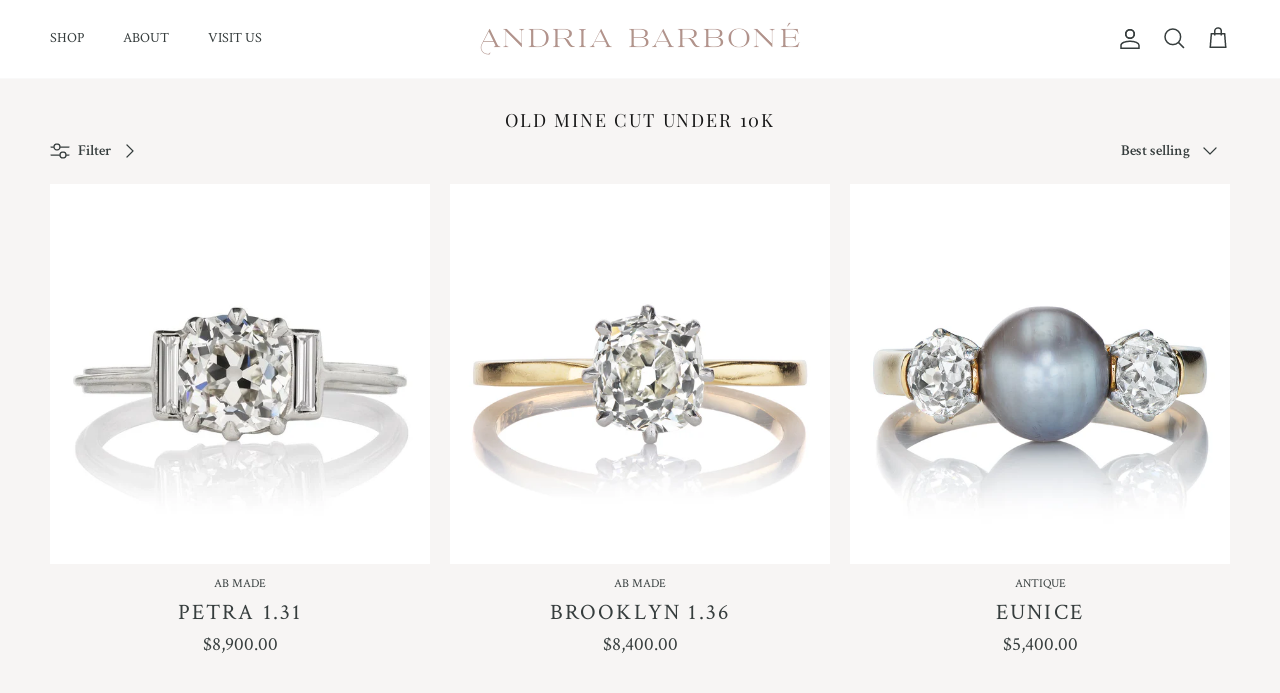

--- FILE ---
content_type: text/html; charset=utf-8
request_url: https://andriabarbone.com/collections/old-mine-cut-under-10k
body_size: 55754
content:
<!doctype html>
<html class="no-js" lang="en" dir="ltr">


<head><meta charset="utf-8">
<meta name="viewport" content="width=device-width,initial-scale=1">
<title>old mine cut under 10k
 &ndash; Andria Barboné Jewelry</title>



    <link rel="canonical" href="https://andriabarbone.com/collections/old-mine-cut-under-10k">
  
<link rel="icon" href="//andriabarbone.com/cdn/shop/files/AndriaBarbone_Favicon_Spice.png?crop=center&height=48&v=1681818561&width=48" type="image/png">
  <link rel="apple-touch-icon" href="//andriabarbone.com/cdn/shop/files/AndriaBarbone_Favicon_Spice.png?crop=center&height=180&v=1681818561&width=180"><meta property="og:site_name" content="Andria Barboné Jewelry">
<meta property="og:url" content="https://andriabarbone.com/collections/old-mine-cut-under-10k">
<meta property="og:title" content="old mine cut under 10k">
<meta property="og:type" content="product.group">
<meta property="og:description" content="Andria Barboné Jewelry is known for their beautiful curation of antique diamond rings and collection of beautiful antique jewelry from vintage &amp; antique engagement rings. Specializing in Old Mine Cut diamonds and Old European Cut diamonds as well as other antique diamond shapes. Shop one-of-a-kind vintage jewels."><meta name="twitter:card" content="summary_large_image">
<meta name="twitter:title" content="old mine cut under 10k">
<meta name="twitter:description" content="Andria Barboné Jewelry is known for their beautiful curation of antique diamond rings and collection of beautiful antique jewelry from vintage &amp; antique engagement rings. Specializing in Old Mine Cut diamonds and Old European Cut diamonds as well as other antique diamond shapes. Shop one-of-a-kind vintage jewels.">
<style>@font-face {
  font-family: "Crimson Text";
  font-weight: 400;
  font-style: normal;
  font-display: fallback;
  src: url("//andriabarbone.com/cdn/fonts/crimson_text/crimsontext_n4.a9a5f5ab47c6f5346e7cd274511a5d08c59fb906.woff2") format("woff2"),
       url("//andriabarbone.com/cdn/fonts/crimson_text/crimsontext_n4.e89f2f0678223181d995b90850b6894b928b2f96.woff") format("woff");
}
@font-face {
  font-family: "Crimson Text";
  font-weight: 700;
  font-style: normal;
  font-display: fallback;
  src: url("//andriabarbone.com/cdn/fonts/crimson_text/crimsontext_n7.5076cbe6a44b52f4358c84024d5c6b6585f79aea.woff2") format("woff2"),
       url("//andriabarbone.com/cdn/fonts/crimson_text/crimsontext_n7.8f5260d5ac57189dddbd2e97988d8f2e202b595b.woff") format("woff");
}
@font-face {
  font-family: "Crimson Text";
  font-weight: 400;
  font-style: italic;
  font-display: fallback;
  src: url("//andriabarbone.com/cdn/fonts/crimson_text/crimsontext_i4.ea961043037945875bf37df9b6f6bf968be445ba.woff2") format("woff2"),
       url("//andriabarbone.com/cdn/fonts/crimson_text/crimsontext_i4.7938dd4c556b9b9430c9ff6e18ae066c8e9db49b.woff") format("woff");
}
@font-face {
  font-family: "Crimson Text";
  font-weight: 700;
  font-style: italic;
  font-display: fallback;
  src: url("//andriabarbone.com/cdn/fonts/crimson_text/crimsontext_i7.59b5c9ce57c35b127dcd012fffb521c55608d985.woff2") format("woff2"),
       url("//andriabarbone.com/cdn/fonts/crimson_text/crimsontext_i7.17faaee45ed99fd118ae07fca5c33c7a095bcb6d.woff") format("woff");
}
@font-face {
  font-family: "Playfair Display";
  font-weight: 400;
  font-style: normal;
  font-display: fallback;
  src: url("//andriabarbone.com/cdn/fonts/playfair_display/playfairdisplay_n4.9980f3e16959dc89137cc1369bfc3ae98af1deb9.woff2") format("woff2"),
       url("//andriabarbone.com/cdn/fonts/playfair_display/playfairdisplay_n4.c562b7c8e5637886a811d2a017f9e023166064ee.woff") format("woff");
}
@font-face {
  font-family: "Playfair Display";
  font-weight: 400;
  font-style: normal;
  font-display: fallback;
  src: url("//andriabarbone.com/cdn/fonts/playfair_display/playfairdisplay_n4.9980f3e16959dc89137cc1369bfc3ae98af1deb9.woff2") format("woff2"),
       url("//andriabarbone.com/cdn/fonts/playfair_display/playfairdisplay_n4.c562b7c8e5637886a811d2a017f9e023166064ee.woff") format("woff");
}
@font-face {
  font-family: "Crimson Text";
  font-weight: 400;
  font-style: normal;
  font-display: fallback;
  src: url("//andriabarbone.com/cdn/fonts/crimson_text/crimsontext_n4.a9a5f5ab47c6f5346e7cd274511a5d08c59fb906.woff2") format("woff2"),
       url("//andriabarbone.com/cdn/fonts/crimson_text/crimsontext_n4.e89f2f0678223181d995b90850b6894b928b2f96.woff") format("woff");
}
@font-face {
  font-family: "Crimson Text";
  font-weight: 600;
  font-style: normal;
  font-display: fallback;
  src: url("//andriabarbone.com/cdn/fonts/crimson_text/crimsontext_n6.d11c58b421f9011d0936d781febe4f56f8a319ca.woff2") format("woff2"),
       url("//andriabarbone.com/cdn/fonts/crimson_text/crimsontext_n6.bbc4929bb175b4ff0b813f2634705f8bb4561e2f.woff") format("woff");
}
:root {
  --page-container-width:          2200px;
  --reading-container-width:       720px;
  --divider-opacity:               0.14;
  --gutter-large:                  30px;
  --gutter-desktop:                20px;
  --gutter-mobile:                 16px;
  --section-padding:               50px;
  --larger-section-padding:        80px;
  --larger-section-padding-mobile: 60px;
  --largest-section-padding:       110px;
  --aos-animate-duration:          0.6s;

  --base-font-family:              "Crimson Text", serif;
  --base-font-weight:              400;
  --base-font-style:               normal;
  --heading-font-family:           "Playfair Display", serif;
  --heading-font-weight:           400;
  --heading-font-style:            normal;
  --heading-font-letter-spacing:   0.1em;
  --logo-font-family:              "Playfair Display", serif;
  --logo-font-weight:              400;
  --logo-font-style:               normal;
  --nav-font-family:               "Crimson Text", serif;
  --nav-font-weight:               400;
  --nav-font-style:                normal;

  --base-text-size:15px;
  --base-line-height:              1.6;
  --input-text-size:16px;
  --smaller-text-size-1:12px;
  --smaller-text-size-2:14px;
  --smaller-text-size-3:12px;
  --smaller-text-size-4:11px;
  --larger-text-size:20px;
  --super-large-text-size:35px;
  --super-large-mobile-text-size:16px;
  --larger-mobile-text-size:16px;
  --logo-text-size:26px;--btn-letter-spacing: 0.08em;
    --btn-text-transform: uppercase;
    --button-text-size: 13px;
    --quickbuy-button-text-size: 13;
    --small-feature-link-font-size: 0.75em;
    --input-btn-padding-top: 1.2em;
    --input-btn-padding-bottom: 1.2em;--heading-text-transform:uppercase;
  --nav-text-size:                      14px;
  --mobile-menu-font-weight:            inherit;

  --body-bg-color:                      247 245 244;
  --bg-color:                           247 245 244;
  --body-text-color:                    54 61 61;
  --text-color:                         54 61 61;

  --header-text-col:                    #363d3d;--header-text-hover-col:             var(--main-nav-link-hover-col);--header-bg-col:                     #ffffff;
  --heading-color:                     23 23 23;
  --body-heading-color:                23 23 23;
  --heading-divider-col:               #f9f9f9;

  --logo-col:                          #171717;
  --main-nav-bg:                       #ffffff;
  --main-nav-link-col:                 #5c5c5c;
  --main-nav-link-hover-col:           #bda49a;
  --main-nav-link-featured-col:        #b61d0f;

  --link-color:                        148 103 103;
  --body-link-color:                   148 103 103;

  --btn-bg-color:                        164 121 121;
  --btn-bg-hover-color:                  0 0 0;
  --btn-border-color:                    164 121 121;
  --btn-border-hover-color:              0 0 0;
  --btn-text-color:                      255 255 255;
  --btn-text-hover-color:                255 255 255;--btn-alt-bg-color:                    255 255 255;
  --btn-alt-text-color:                  35 35 35;
  --btn-alt-border-color:                35 35 35;
  --btn-alt-border-hover-color:          35 35 35;--btn-ter-bg-color:                    230 224 220;
  --btn-ter-text-color:                  6 7 7;
  --btn-ter-bg-hover-color:              164 121 121;
  --btn-ter-text-hover-color:            255 255 255;--btn-border-radius: 0;
    --btn-inspired-border-radius: 0;--color-scheme-default:                             #f7f5f4;
  --color-scheme-default-color:                       247 245 244;
  --color-scheme-default-text-color:                  54 61 61;
  --color-scheme-default-head-color:                  23 23 23;
  --color-scheme-default-link-color:                  148 103 103;
  --color-scheme-default-btn-text-color:              255 255 255;
  --color-scheme-default-btn-text-hover-color:        255 255 255;
  --color-scheme-default-btn-bg-color:                164 121 121;
  --color-scheme-default-btn-bg-hover-color:          0 0 0;
  --color-scheme-default-btn-border-color:            164 121 121;
  --color-scheme-default-btn-border-hover-color:      0 0 0;
  --color-scheme-default-btn-alt-text-color:          35 35 35;
  --color-scheme-default-btn-alt-bg-color:            255 255 255;
  --color-scheme-default-btn-alt-border-color:        35 35 35;
  --color-scheme-default-btn-alt-border-hover-color:  35 35 35;

  --color-scheme-1:                             #efe8e5;
  --color-scheme-1-color:                       239 232 229;
  --color-scheme-1-text-color:                  52 52 52;
  --color-scheme-1-head-color:                  52 52 52;
  --color-scheme-1-link-color:                  52 52 52;
  --color-scheme-1-btn-text-color:              255 255 255;
  --color-scheme-1-btn-text-hover-color:        255 255 255;
  --color-scheme-1-btn-bg-color:                189 164 154;
  --color-scheme-1-btn-bg-hover-color:          159 134 125;
  --color-scheme-1-btn-border-color:            189 164 154;
  --color-scheme-1-btn-border-hover-color:      159 134 125;
  --color-scheme-1-btn-alt-text-color:          35 35 35;
  --color-scheme-1-btn-alt-bg-color:            255 255 255;
  --color-scheme-1-btn-alt-border-color:        35 35 35;
  --color-scheme-1-btn-alt-border-hover-color:  35 35 35;

  --color-scheme-2:                             #efebeb;
  --color-scheme-2-color:                       239 235 235;
  --color-scheme-2-text-color:                  78 77 77;
  --color-scheme-2-head-color:                  78 77 77;
  --color-scheme-2-link-color:                  78 77 77;
  --color-scheme-2-btn-text-color:              255 255 255;
  --color-scheme-2-btn-text-hover-color:        255 255 255;
  --color-scheme-2-btn-bg-color:                164 121 121;
  --color-scheme-2-btn-bg-hover-color:          143 126 126;
  --color-scheme-2-btn-border-color:            164 121 121;
  --color-scheme-2-btn-border-hover-color:      143 126 126;
  --color-scheme-2-btn-alt-text-color:          35 35 35;
  --color-scheme-2-btn-alt-bg-color:            255 255 255;
  --color-scheme-2-btn-alt-border-color:        35 35 35;
  --color-scheme-2-btn-alt-border-hover-color:  35 35 35;

  /* Shop Pay payment terms */
  --payment-terms-background-color:    #f7f5f4;--quickbuy-bg: 239 232 229;--body-input-background-color:       rgb(var(--body-bg-color));
  --input-background-color:            rgb(var(--body-bg-color));
  --body-input-text-color:             var(--body-text-color);
  --input-text-color:                  var(--body-text-color);
  --body-input-border-color:           rgb(199, 199, 198);
  --input-border-color:                rgb(199, 199, 198);
  --input-border-color-hover:          rgb(141, 144, 143);
  --input-border-color-active:         rgb(54, 61, 61);

  --swatch-cross-svg:                  url("data:image/svg+xml,%3Csvg xmlns='http://www.w3.org/2000/svg' width='240' height='240' viewBox='0 0 24 24' fill='none' stroke='rgb(199, 199, 198)' stroke-width='0.09' preserveAspectRatio='none' %3E%3Cline x1='24' y1='0' x2='0' y2='24'%3E%3C/line%3E%3C/svg%3E");
  --swatch-cross-hover:                url("data:image/svg+xml,%3Csvg xmlns='http://www.w3.org/2000/svg' width='240' height='240' viewBox='0 0 24 24' fill='none' stroke='rgb(141, 144, 143)' stroke-width='0.09' preserveAspectRatio='none' %3E%3Cline x1='24' y1='0' x2='0' y2='24'%3E%3C/line%3E%3C/svg%3E");
  --swatch-cross-active:               url("data:image/svg+xml,%3Csvg xmlns='http://www.w3.org/2000/svg' width='240' height='240' viewBox='0 0 24 24' fill='none' stroke='rgb(54, 61, 61)' stroke-width='0.09' preserveAspectRatio='none' %3E%3Cline x1='24' y1='0' x2='0' y2='24'%3E%3C/line%3E%3C/svg%3E");

  --footer-divider-col:                #f9f9f9;
  --footer-text-col:                   92 92 92;
  --footer-heading-col:                23 23 23;
  --footer-bg-col:                     189 164 154;--product-label-overlay-justify: flex-start;--product-label-overlay-align: flex-start;--product-label-overlay-reduction-text:   #ffffff;
  --product-label-overlay-reduction-bg:     #c20000;
  --product-label-overlay-reduction-text-weight: 600;
  --product-label-overlay-stock-text:       #ffffff;
  --product-label-overlay-stock-bg:         #09728c;
  --product-label-overlay-new-text:         #ffffff;
  --product-label-overlay-new-bg:           #bda49a;
  --product-label-overlay-meta-text:        #ffffff;
  --product-label-overlay-meta-bg:          #bd2585;
  --product-label-sale-text:                #9b1a1a;
  --product-label-sold-text:                #946767;
  --product-label-preorder-text:            #3ea36a;

  --product-block-crop-align:               center;

  
  --product-block-price-align:              center;
  --product-block-price-item-margin-start:  .25rem;
  --product-block-price-item-margin-end:    .25rem;
  

  

  --collection-block-image-position:   center center;

  --swatch-picker-image-size:          40px;
  --swatch-crop-align:                 center center;

  --image-overlay-text-color:          255 255 255;--image-overlay-bg:                  rgba(189, 164, 154, 0.22);
  --image-overlay-shadow-start:        rgb(0 0 0 / 0.45);
  --image-overlay-box-opacity:         0.9;--product-inventory-ok-box-color:            #f2faf0;
  --product-inventory-ok-text-color:           #108043;
  --product-inventory-ok-icon-box-fill-color:  #fff;
  --product-inventory-low-box-color:           #fcf1cd;
  --product-inventory-low-text-color:          #dd9a1a;
  --product-inventory-low-icon-box-fill-color: #fff;
  --product-inventory-low-text-color-channels: 16, 128, 67;
  --product-inventory-ok-text-color-channels:  221, 154, 26;

  --rating-star-color: 148 103 103;--overlay-align-left: start;
    --overlay-align-right: end;}html[dir=rtl] {
  --overlay-right-text-m-left: 0;
  --overlay-right-text-m-right: auto;
  --overlay-left-shadow-left-left: 15%;
  --overlay-left-shadow-left-right: -50%;
  --overlay-left-shadow-right-left: -85%;
  --overlay-left-shadow-right-right: 0;
}.image-overlay--bg-box .text-overlay .text-overlay__text {
    --image-overlay-box-bg: 247 245 244;
    --heading-color: var(--body-heading-color);
    --text-color: var(--body-text-color);
    --link-color: var(--body-link-color);
  }::selection {
    background: rgb(var(--body-heading-color));
    color: rgb(var(--body-bg-color));
  }
  ::-moz-selection {
    background: rgb(var(--body-heading-color));
    color: rgb(var(--body-bg-color));
  }.navigation .h1 {
  color: inherit !important;
}.use-color-scheme--default {
  --product-label-sale-text:           #9b1a1a;
  --product-label-sold-text:           #946767;
  --product-label-preorder-text:       #3ea36a;
  --input-background-color:            rgb(var(--body-bg-color));
  --input-text-color:                  var(--body-input-text-color);
  --input-border-color:                rgb(199, 199, 198);
  --input-border-color-hover:          rgb(141, 144, 143);
  --input-border-color-active:         rgb(54, 61, 61);
}</style>

  <link href="//andriabarbone.com/cdn/shop/t/107/assets/main.css?v=132118481768777687731770034707" rel="stylesheet" type="text/css" media="all" />
<link rel="preload" as="font" href="//andriabarbone.com/cdn/fonts/crimson_text/crimsontext_n4.a9a5f5ab47c6f5346e7cd274511a5d08c59fb906.woff2" type="font/woff2" crossorigin><link rel="preload" as="font" href="//andriabarbone.com/cdn/fonts/playfair_display/playfairdisplay_n4.9980f3e16959dc89137cc1369bfc3ae98af1deb9.woff2" type="font/woff2" crossorigin><script>
    document.documentElement.className = document.documentElement.className.replace('no-js', 'js');

    window.theme = {
      info: {
        name: 'Symmetry',
        version: '8.1.0'
      },
      device: {
        hasTouch: window.matchMedia('(any-pointer: coarse)').matches,
        hasHover: window.matchMedia('(hover: hover)').matches
      },
      mediaQueries: {
        md: '(min-width: 768px)',
        productMediaCarouselBreak: '(min-width: 1041px)'
      },
      routes: {
        base: 'https://andriabarbone.com',
        cart: '/cart',
        cartAdd: '/cart/add.js',
        cartUpdate: '/cart/update.js',
        predictiveSearch: '/search/suggest'
      },
      strings: {
        cartTermsConfirmation: "You must agree to the terms and conditions before continuing.",
        cartItemsQuantityError: "You can only add [QUANTITY] of this item to your cart.",
        generalSearchViewAll: "View all search results",
        noStock: "Sold out",
        noVariant: "Unavailable",
        productsProductChooseA: "Choose a",
        generalSearchPages: "Pages",
        generalSearchNoResultsWithoutTerms: "Sorry, we couldnʼt find any results",
        shippingCalculator: {
          singleRate: "There is one shipping rate for this destination:",
          multipleRates: "There are multiple shipping rates for this destination:",
          noRates: "We do not ship to this destination."
        },
        regularPrice: "Regular price",
        salePrice: "Sale price"
      },
      settings: {
        moneyWithCurrencyFormat: "\u003cspan class=money\u003e${{amount}} USD\u003c\/span\u003e",
        cartType: "page",
        afterAddToCart: "drawer",
        quickbuyStyle: "off",
        externalLinksNewTab: true,
        internalLinksSmoothScroll: true
      }
    }

    theme.inlineNavigationCheck = function() {
      var pageHeader = document.querySelector('.pageheader'),
          inlineNavContainer = pageHeader.querySelector('.logo-area__left__inner'),
          inlineNav = inlineNavContainer.querySelector('.navigation--left');
      if (inlineNav && getComputedStyle(inlineNav).display != 'none') {
        var inlineMenuCentered = document.querySelector('.pageheader--layout-inline-menu-center'),
            logoContainer = document.querySelector('.logo-area__middle__inner');
        if(inlineMenuCentered) {
          var rightWidth = document.querySelector('.logo-area__right__inner').clientWidth,
              middleWidth = logoContainer.clientWidth,
              logoArea = document.querySelector('.logo-area'),
              computedLogoAreaStyle = getComputedStyle(logoArea),
              logoAreaInnerWidth = logoArea.clientWidth - Math.ceil(parseFloat(computedLogoAreaStyle.paddingLeft)) - Math.ceil(parseFloat(computedLogoAreaStyle.paddingRight)),
              availableNavWidth = logoAreaInnerWidth - Math.max(rightWidth, middleWidth) * 2 - 40;
          inlineNavContainer.style.maxWidth = availableNavWidth + 'px';
        }

        var firstInlineNavLink = inlineNav.querySelector('.navigation__item:first-child'),
            lastInlineNavLink = inlineNav.querySelector('.navigation__item:last-child');
        if (lastInlineNavLink) {
          var inlineNavWidth = null;
          if(document.querySelector('html[dir=rtl]')) {
            inlineNavWidth = firstInlineNavLink.offsetLeft - lastInlineNavLink.offsetLeft + firstInlineNavLink.offsetWidth;
          } else {
            inlineNavWidth = lastInlineNavLink.offsetLeft - firstInlineNavLink.offsetLeft + lastInlineNavLink.offsetWidth;
          }
          if (inlineNavContainer.offsetWidth >= inlineNavWidth) {
            pageHeader.classList.add('pageheader--layout-inline-permitted');
            var tallLogo = logoContainer.clientHeight > lastInlineNavLink.clientHeight + 20;
            if (tallLogo) {
              inlineNav.classList.add('navigation--tight-underline');
            } else {
              inlineNav.classList.remove('navigation--tight-underline');
            }
          } else {
            pageHeader.classList.remove('pageheader--layout-inline-permitted');
          }
        }
      }
    };

    theme.setInitialHeaderHeightProperty = () => {
      const section = document.querySelector('.section-header');
      if (section) {
        document.documentElement.style.setProperty('--theme-header-height', Math.ceil(section.clientHeight) + 'px');
      }
    };
  </script>

  <script src="//andriabarbone.com/cdn/shop/t/107/assets/main.js?v=177073628085860314871769510669" defer></script>
    <script src="//andriabarbone.com/cdn/shop/t/107/assets/animate-on-scroll.js?v=15249566486942820451764353600" defer></script>
    <link href="//andriabarbone.com/cdn/shop/t/107/assets/animate-on-scroll.css?v=135962721104954213331764353600" rel="stylesheet" type="text/css" media="all" />
  

  <script>window.performance && window.performance.mark && window.performance.mark('shopify.content_for_header.start');</script><meta name="google-site-verification" content="R_6HCp_J2PT8jVCXEkfJxdfVxomEHrMl1-hBpqZF6H8">
<meta name="facebook-domain-verification" content="lgm6n42zk72h1dq7e47o785j023g7w">
<meta id="shopify-digital-wallet" name="shopify-digital-wallet" content="/7875311/digital_wallets/dialog">
<meta name="shopify-checkout-api-token" content="ea5f8b57d780f7e1119270fa3dde7c85">
<link rel="alternate" type="application/atom+xml" title="Feed" href="/collections/old-mine-cut-under-10k.atom" />
<link rel="next" href="/collections/old-mine-cut-under-10k?page=2">
<link rel="alternate" type="application/json+oembed" href="https://andriabarbone.com/collections/old-mine-cut-under-10k.oembed">
<script async="async" src="/checkouts/internal/preloads.js?locale=en-US"></script>
<link rel="preconnect" href="https://shop.app" crossorigin="anonymous">
<script async="async" src="https://shop.app/checkouts/internal/preloads.js?locale=en-US&shop_id=7875311" crossorigin="anonymous"></script>
<script id="apple-pay-shop-capabilities" type="application/json">{"shopId":7875311,"countryCode":"US","currencyCode":"USD","merchantCapabilities":["supports3DS"],"merchantId":"gid:\/\/shopify\/Shop\/7875311","merchantName":"Andria Barboné Jewelry","requiredBillingContactFields":["postalAddress","email","phone"],"requiredShippingContactFields":["postalAddress","email","phone"],"shippingType":"shipping","supportedNetworks":["visa","masterCard","amex","discover","elo","jcb"],"total":{"type":"pending","label":"Andria Barboné Jewelry","amount":"1.00"},"shopifyPaymentsEnabled":true,"supportsSubscriptions":true}</script>
<script id="shopify-features" type="application/json">{"accessToken":"ea5f8b57d780f7e1119270fa3dde7c85","betas":["rich-media-storefront-analytics"],"domain":"andriabarbone.com","predictiveSearch":true,"shopId":7875311,"locale":"en"}</script>
<script>var Shopify = Shopify || {};
Shopify.shop = "victorbarbone.myshopify.com";
Shopify.locale = "en";
Shopify.currency = {"active":"USD","rate":"1.0"};
Shopify.country = "US";
Shopify.theme = {"name":"Perennial Site","id":151917002949,"schema_name":"Symmetry","schema_version":"8.1.0","theme_store_id":568,"role":"main"};
Shopify.theme.handle = "null";
Shopify.theme.style = {"id":null,"handle":null};
Shopify.cdnHost = "andriabarbone.com/cdn";
Shopify.routes = Shopify.routes || {};
Shopify.routes.root = "/";</script>
<script type="module">!function(o){(o.Shopify=o.Shopify||{}).modules=!0}(window);</script>
<script>!function(o){function n(){var o=[];function n(){o.push(Array.prototype.slice.apply(arguments))}return n.q=o,n}var t=o.Shopify=o.Shopify||{};t.loadFeatures=n(),t.autoloadFeatures=n()}(window);</script>
<script>
  window.ShopifyPay = window.ShopifyPay || {};
  window.ShopifyPay.apiHost = "shop.app\/pay";
  window.ShopifyPay.redirectState = null;
</script>
<script id="shop-js-analytics" type="application/json">{"pageType":"collection"}</script>
<script defer="defer" async type="module" src="//andriabarbone.com/cdn/shopifycloud/shop-js/modules/v2/client.init-shop-cart-sync_BN7fPSNr.en.esm.js"></script>
<script defer="defer" async type="module" src="//andriabarbone.com/cdn/shopifycloud/shop-js/modules/v2/chunk.common_Cbph3Kss.esm.js"></script>
<script defer="defer" async type="module" src="//andriabarbone.com/cdn/shopifycloud/shop-js/modules/v2/chunk.modal_DKumMAJ1.esm.js"></script>
<script type="module">
  await import("//andriabarbone.com/cdn/shopifycloud/shop-js/modules/v2/client.init-shop-cart-sync_BN7fPSNr.en.esm.js");
await import("//andriabarbone.com/cdn/shopifycloud/shop-js/modules/v2/chunk.common_Cbph3Kss.esm.js");
await import("//andriabarbone.com/cdn/shopifycloud/shop-js/modules/v2/chunk.modal_DKumMAJ1.esm.js");

  window.Shopify.SignInWithShop?.initShopCartSync?.({"fedCMEnabled":true,"windoidEnabled":true});

</script>
<script>
  window.Shopify = window.Shopify || {};
  if (!window.Shopify.featureAssets) window.Shopify.featureAssets = {};
  window.Shopify.featureAssets['shop-js'] = {"shop-cart-sync":["modules/v2/client.shop-cart-sync_CJVUk8Jm.en.esm.js","modules/v2/chunk.common_Cbph3Kss.esm.js","modules/v2/chunk.modal_DKumMAJ1.esm.js"],"init-fed-cm":["modules/v2/client.init-fed-cm_7Fvt41F4.en.esm.js","modules/v2/chunk.common_Cbph3Kss.esm.js","modules/v2/chunk.modal_DKumMAJ1.esm.js"],"init-shop-email-lookup-coordinator":["modules/v2/client.init-shop-email-lookup-coordinator_Cc088_bR.en.esm.js","modules/v2/chunk.common_Cbph3Kss.esm.js","modules/v2/chunk.modal_DKumMAJ1.esm.js"],"init-windoid":["modules/v2/client.init-windoid_hPopwJRj.en.esm.js","modules/v2/chunk.common_Cbph3Kss.esm.js","modules/v2/chunk.modal_DKumMAJ1.esm.js"],"shop-button":["modules/v2/client.shop-button_B0jaPSNF.en.esm.js","modules/v2/chunk.common_Cbph3Kss.esm.js","modules/v2/chunk.modal_DKumMAJ1.esm.js"],"shop-cash-offers":["modules/v2/client.shop-cash-offers_DPIskqss.en.esm.js","modules/v2/chunk.common_Cbph3Kss.esm.js","modules/v2/chunk.modal_DKumMAJ1.esm.js"],"shop-toast-manager":["modules/v2/client.shop-toast-manager_CK7RT69O.en.esm.js","modules/v2/chunk.common_Cbph3Kss.esm.js","modules/v2/chunk.modal_DKumMAJ1.esm.js"],"init-shop-cart-sync":["modules/v2/client.init-shop-cart-sync_BN7fPSNr.en.esm.js","modules/v2/chunk.common_Cbph3Kss.esm.js","modules/v2/chunk.modal_DKumMAJ1.esm.js"],"init-customer-accounts-sign-up":["modules/v2/client.init-customer-accounts-sign-up_CfPf4CXf.en.esm.js","modules/v2/client.shop-login-button_DeIztwXF.en.esm.js","modules/v2/chunk.common_Cbph3Kss.esm.js","modules/v2/chunk.modal_DKumMAJ1.esm.js"],"pay-button":["modules/v2/client.pay-button_CgIwFSYN.en.esm.js","modules/v2/chunk.common_Cbph3Kss.esm.js","modules/v2/chunk.modal_DKumMAJ1.esm.js"],"init-customer-accounts":["modules/v2/client.init-customer-accounts_DQ3x16JI.en.esm.js","modules/v2/client.shop-login-button_DeIztwXF.en.esm.js","modules/v2/chunk.common_Cbph3Kss.esm.js","modules/v2/chunk.modal_DKumMAJ1.esm.js"],"avatar":["modules/v2/client.avatar_BTnouDA3.en.esm.js"],"init-shop-for-new-customer-accounts":["modules/v2/client.init-shop-for-new-customer-accounts_CsZy_esa.en.esm.js","modules/v2/client.shop-login-button_DeIztwXF.en.esm.js","modules/v2/chunk.common_Cbph3Kss.esm.js","modules/v2/chunk.modal_DKumMAJ1.esm.js"],"shop-follow-button":["modules/v2/client.shop-follow-button_BRMJjgGd.en.esm.js","modules/v2/chunk.common_Cbph3Kss.esm.js","modules/v2/chunk.modal_DKumMAJ1.esm.js"],"checkout-modal":["modules/v2/client.checkout-modal_B9Drz_yf.en.esm.js","modules/v2/chunk.common_Cbph3Kss.esm.js","modules/v2/chunk.modal_DKumMAJ1.esm.js"],"shop-login-button":["modules/v2/client.shop-login-button_DeIztwXF.en.esm.js","modules/v2/chunk.common_Cbph3Kss.esm.js","modules/v2/chunk.modal_DKumMAJ1.esm.js"],"lead-capture":["modules/v2/client.lead-capture_DXYzFM3R.en.esm.js","modules/v2/chunk.common_Cbph3Kss.esm.js","modules/v2/chunk.modal_DKumMAJ1.esm.js"],"shop-login":["modules/v2/client.shop-login_CA5pJqmO.en.esm.js","modules/v2/chunk.common_Cbph3Kss.esm.js","modules/v2/chunk.modal_DKumMAJ1.esm.js"],"payment-terms":["modules/v2/client.payment-terms_BxzfvcZJ.en.esm.js","modules/v2/chunk.common_Cbph3Kss.esm.js","modules/v2/chunk.modal_DKumMAJ1.esm.js"]};
</script>
<script>(function() {
  var isLoaded = false;
  function asyncLoad() {
    if (isLoaded) return;
    isLoaded = true;
    var urls = ["https:\/\/drop-a-hint-premium.fly.dev\/script.js?shop=victorbarbone.myshopify.com","https:\/\/assets1.adroll.com\/shopify\/latest\/j\/shopify_rolling_bootstrap_v2.js?adroll_adv_id=WUXB74SUZNAHDH46LOT4UX\u0026adroll_pix_id=Q3VEZWMSQRCN7NJ3W7YZNV\u0026shop=victorbarbone.myshopify.com","https:\/\/cdn.shopify.com\/s\/files\/1\/0787\/5311\/t\/47\/assets\/globo.menu.init.js?v=1622738685\u0026shop=victorbarbone.myshopify.com","https:\/\/d3hw6dc1ow8pp2.cloudfront.net\/reviewsWidget.min.js?shop=victorbarbone.myshopify.com","https:\/\/intg.snapchat.com\/shopify\/shopify-scevent-init.js?id=d3b077e2-17af-4517-af0f-ebc7fddd457e\u0026shop=victorbarbone.myshopify.com","https:\/\/cdn.shopify.com\/s\/files\/1\/0787\/5311\/t\/87\/assets\/globo.formbuilder.init.js?v=1677014437\u0026shop=victorbarbone.myshopify.com","https:\/\/api.pp-prod-ads.ue2.breadgateway.net\/api\/shopify-plugin-backend\/messaging-app\/cart.js?shopId=a82682b6-04a3-4061-ae0a-6f1fc23518d2\u0026shop=victorbarbone.myshopify.com","https:\/\/config.gorgias.chat\/bundle-loader\/01GYCBXJVSPP2QENSJZF5R4QRW?source=shopify1click\u0026shop=victorbarbone.myshopify.com","https:\/\/static.klaviyo.com\/onsite\/js\/klaviyo.js?company_id=KSHXzF\u0026shop=victorbarbone.myshopify.com","https:\/\/pmslider.netlify.app\/preview.js?v=1\u0026shop=victorbarbone.myshopify.com","https:\/\/public.9gtb.com\/loader.js?g_cvt_id=6c8a6430-8ef3-422c-9e19-477b74f5b45e\u0026shop=victorbarbone.myshopify.com"];
    for (var i = 0; i < urls.length; i++) {
      var s = document.createElement('script');
      s.type = 'text/javascript';
      s.async = true;
      s.src = urls[i];
      var x = document.getElementsByTagName('script')[0];
      x.parentNode.insertBefore(s, x);
    }
  };
  if(window.attachEvent) {
    window.attachEvent('onload', asyncLoad);
  } else {
    window.addEventListener('load', asyncLoad, false);
  }
})();</script>
<script id="__st">var __st={"a":7875311,"offset":-18000,"reqid":"decc3b29-6255-40f3-8883-f0d0246561e8-1770106701","pageurl":"andriabarbone.com\/collections\/old-mine-cut-under-10k","u":"baaca6510fd8","p":"collection","rtyp":"collection","rid":273102864581};</script>
<script>window.ShopifyPaypalV4VisibilityTracking = true;</script>
<script id="captcha-bootstrap">!function(){'use strict';const t='contact',e='account',n='new_comment',o=[[t,t],['blogs',n],['comments',n],[t,'customer']],c=[[e,'customer_login'],[e,'guest_login'],[e,'recover_customer_password'],[e,'create_customer']],r=t=>t.map((([t,e])=>`form[action*='/${t}']:not([data-nocaptcha='true']) input[name='form_type'][value='${e}']`)).join(','),a=t=>()=>t?[...document.querySelectorAll(t)].map((t=>t.form)):[];function s(){const t=[...o],e=r(t);return a(e)}const i='password',u='form_key',d=['recaptcha-v3-token','g-recaptcha-response','h-captcha-response',i],f=()=>{try{return window.sessionStorage}catch{return}},m='__shopify_v',_=t=>t.elements[u];function p(t,e,n=!1){try{const o=window.sessionStorage,c=JSON.parse(o.getItem(e)),{data:r}=function(t){const{data:e,action:n}=t;return t[m]||n?{data:e,action:n}:{data:t,action:n}}(c);for(const[e,n]of Object.entries(r))t.elements[e]&&(t.elements[e].value=n);n&&o.removeItem(e)}catch(o){console.error('form repopulation failed',{error:o})}}const l='form_type',E='cptcha';function T(t){t.dataset[E]=!0}const w=window,h=w.document,L='Shopify',v='ce_forms',y='captcha';let A=!1;((t,e)=>{const n=(g='f06e6c50-85a8-45c8-87d0-21a2b65856fe',I='https://cdn.shopify.com/shopifycloud/storefront-forms-hcaptcha/ce_storefront_forms_captcha_hcaptcha.v1.5.2.iife.js',D={infoText:'Protected by hCaptcha',privacyText:'Privacy',termsText:'Terms'},(t,e,n)=>{const o=w[L][v],c=o.bindForm;if(c)return c(t,g,e,D).then(n);var r;o.q.push([[t,g,e,D],n]),r=I,A||(h.body.append(Object.assign(h.createElement('script'),{id:'captcha-provider',async:!0,src:r})),A=!0)});var g,I,D;w[L]=w[L]||{},w[L][v]=w[L][v]||{},w[L][v].q=[],w[L][y]=w[L][y]||{},w[L][y].protect=function(t,e){n(t,void 0,e),T(t)},Object.freeze(w[L][y]),function(t,e,n,w,h,L){const[v,y,A,g]=function(t,e,n){const i=e?o:[],u=t?c:[],d=[...i,...u],f=r(d),m=r(i),_=r(d.filter((([t,e])=>n.includes(e))));return[a(f),a(m),a(_),s()]}(w,h,L),I=t=>{const e=t.target;return e instanceof HTMLFormElement?e:e&&e.form},D=t=>v().includes(t);t.addEventListener('submit',(t=>{const e=I(t);if(!e)return;const n=D(e)&&!e.dataset.hcaptchaBound&&!e.dataset.recaptchaBound,o=_(e),c=g().includes(e)&&(!o||!o.value);(n||c)&&t.preventDefault(),c&&!n&&(function(t){try{if(!f())return;!function(t){const e=f();if(!e)return;const n=_(t);if(!n)return;const o=n.value;o&&e.removeItem(o)}(t);const e=Array.from(Array(32),(()=>Math.random().toString(36)[2])).join('');!function(t,e){_(t)||t.append(Object.assign(document.createElement('input'),{type:'hidden',name:u})),t.elements[u].value=e}(t,e),function(t,e){const n=f();if(!n)return;const o=[...t.querySelectorAll(`input[type='${i}']`)].map((({name:t})=>t)),c=[...d,...o],r={};for(const[a,s]of new FormData(t).entries())c.includes(a)||(r[a]=s);n.setItem(e,JSON.stringify({[m]:1,action:t.action,data:r}))}(t,e)}catch(e){console.error('failed to persist form',e)}}(e),e.submit())}));const S=(t,e)=>{t&&!t.dataset[E]&&(n(t,e.some((e=>e===t))),T(t))};for(const o of['focusin','change'])t.addEventListener(o,(t=>{const e=I(t);D(e)&&S(e,y())}));const B=e.get('form_key'),M=e.get(l),P=B&&M;t.addEventListener('DOMContentLoaded',(()=>{const t=y();if(P)for(const e of t)e.elements[l].value===M&&p(e,B);[...new Set([...A(),...v().filter((t=>'true'===t.dataset.shopifyCaptcha))])].forEach((e=>S(e,t)))}))}(h,new URLSearchParams(w.location.search),n,t,e,['guest_login'])})(!0,!0)}();</script>
<script integrity="sha256-4kQ18oKyAcykRKYeNunJcIwy7WH5gtpwJnB7kiuLZ1E=" data-source-attribution="shopify.loadfeatures" defer="defer" src="//andriabarbone.com/cdn/shopifycloud/storefront/assets/storefront/load_feature-a0a9edcb.js" crossorigin="anonymous"></script>
<script crossorigin="anonymous" defer="defer" src="//andriabarbone.com/cdn/shopifycloud/storefront/assets/shopify_pay/storefront-65b4c6d7.js?v=20250812"></script>
<script data-source-attribution="shopify.dynamic_checkout.dynamic.init">var Shopify=Shopify||{};Shopify.PaymentButton=Shopify.PaymentButton||{isStorefrontPortableWallets:!0,init:function(){window.Shopify.PaymentButton.init=function(){};var t=document.createElement("script");t.src="https://andriabarbone.com/cdn/shopifycloud/portable-wallets/latest/portable-wallets.en.js",t.type="module",document.head.appendChild(t)}};
</script>
<script data-source-attribution="shopify.dynamic_checkout.buyer_consent">
  function portableWalletsHideBuyerConsent(e){var t=document.getElementById("shopify-buyer-consent"),n=document.getElementById("shopify-subscription-policy-button");t&&n&&(t.classList.add("hidden"),t.setAttribute("aria-hidden","true"),n.removeEventListener("click",e))}function portableWalletsShowBuyerConsent(e){var t=document.getElementById("shopify-buyer-consent"),n=document.getElementById("shopify-subscription-policy-button");t&&n&&(t.classList.remove("hidden"),t.removeAttribute("aria-hidden"),n.addEventListener("click",e))}window.Shopify?.PaymentButton&&(window.Shopify.PaymentButton.hideBuyerConsent=portableWalletsHideBuyerConsent,window.Shopify.PaymentButton.showBuyerConsent=portableWalletsShowBuyerConsent);
</script>
<script data-source-attribution="shopify.dynamic_checkout.cart.bootstrap">document.addEventListener("DOMContentLoaded",(function(){function t(){return document.querySelector("shopify-accelerated-checkout-cart, shopify-accelerated-checkout")}if(t())Shopify.PaymentButton.init();else{new MutationObserver((function(e,n){t()&&(Shopify.PaymentButton.init(),n.disconnect())})).observe(document.body,{childList:!0,subtree:!0})}}));
</script>
<link id="shopify-accelerated-checkout-styles" rel="stylesheet" media="screen" href="https://andriabarbone.com/cdn/shopifycloud/portable-wallets/latest/accelerated-checkout-backwards-compat.css" crossorigin="anonymous">
<style id="shopify-accelerated-checkout-cart">
        #shopify-buyer-consent {
  margin-top: 1em;
  display: inline-block;
  width: 100%;
}

#shopify-buyer-consent.hidden {
  display: none;
}

#shopify-subscription-policy-button {
  background: none;
  border: none;
  padding: 0;
  text-decoration: underline;
  font-size: inherit;
  cursor: pointer;
}

#shopify-subscription-policy-button::before {
  box-shadow: none;
}

      </style>
<script id="sections-script" data-sections="footer" defer="defer" src="//andriabarbone.com/cdn/shop/t/107/compiled_assets/scripts.js?v=20099"></script>
<script>window.performance && window.performance.mark && window.performance.mark('shopify.content_for_header.end');</script>
<!-- CC Custom Head Start --><!-- CC Custom Head End --><link href="//andriabarbone.com/cdn/shop/t/107/assets/custom.css?v=111603181540343972631764863708" rel="stylesheet" type="text/css" media="all" />
<!-- BEGIN app block: shopify://apps/klaviyo-email-marketing-sms/blocks/klaviyo-onsite-embed/2632fe16-c075-4321-a88b-50b567f42507 -->












  <script async src="https://static.klaviyo.com/onsite/js/KSHXzF/klaviyo.js?company_id=KSHXzF"></script>
  <script>!function(){if(!window.klaviyo){window._klOnsite=window._klOnsite||[];try{window.klaviyo=new Proxy({},{get:function(n,i){return"push"===i?function(){var n;(n=window._klOnsite).push.apply(n,arguments)}:function(){for(var n=arguments.length,o=new Array(n),w=0;w<n;w++)o[w]=arguments[w];var t="function"==typeof o[o.length-1]?o.pop():void 0,e=new Promise((function(n){window._klOnsite.push([i].concat(o,[function(i){t&&t(i),n(i)}]))}));return e}}})}catch(n){window.klaviyo=window.klaviyo||[],window.klaviyo.push=function(){var n;(n=window._klOnsite).push.apply(n,arguments)}}}}();</script>

  




  <script>
    window.klaviyoReviewsProductDesignMode = false
  </script>







<!-- END app block --><!-- BEGIN app block: shopify://apps/okendo/blocks/theme-settings/bb689e69-ea70-4661-8fb7-ad24a2e23c29 --><!-- BEGIN app snippet: header-metafields -->









    <link href="https://d3hw6dc1ow8pp2.cloudfront.net/styles/main.min.css" rel="stylesheet" type="text/css">
<style type="text/css">
.okeReviews .okeReviews-reviewsWidget-header-controls-writeReview {
        display: inline-block;
    }
    .okeReviews .okeReviews-reviewsWidget.is-okeReviews-empty {
        display: block;
    }
</style>
<script type="application/json" id="oke-reviews-settings">
{"analyticsSettings":{"provider":"none"},"disableInitialReviewsFetchOnProducts":false,"initialReviewDisplayCount":5,"locale":"en","localeAndVariant":{"code":"en"},"omitMicrodata":true,"reviewSortOrder":"date","subscriberId":"5b1d3edf-a2d5-43e8-bf76-8b3c5f55752e","widgetTemplateId":"topline-attributes","starRatingColor":"#D4AAA0","recorderPlus":true,"recorderQandaPlus":true}
</script>

    <link rel="stylesheet" type="text/css" href="https://dov7r31oq5dkj.cloudfront.net/5b1d3edf-a2d5-43e8-bf76-8b3c5f55752e/widget-style-customisations.css?v=ddb661ae-1e95-4f01-bbae-afa8f28dec10">













<!-- END app snippet -->

<!-- BEGIN app snippet: widget-plus-initialisation-script -->




<!-- END app snippet -->


<!-- END app block --><!-- BEGIN app block: shopify://apps/fontify/blocks/app-embed/334490e2-2153-4a2e-a452-e90bdeffa3cc --><link rel="preconnect" href="https://cdn.nitroapps.co" crossorigin=""><!-- shop nitro_fontify metafields --><link rel="stylesheet" href="https://fonts.googleapis.com/css2?family=Crimson+Text:ital,wght@0,400;0,600;0,700;1,400;1,600;1,700&display=swap" />
                     
                     
            <link rel="stylesheet" href="https://fonts.googleapis.com/css2?family=Karla:ital,wght@0,200;0,300;0,400;0,500;0,600;0,700;0,800;1,200;1,300;1,400;1,500;1,600;1,700;1,800&display=swap" />
                     
                     
            <link rel="stylesheet" href="https://fonts.googleapis.com/css2?family=Pinyon+Script:wght@400&display=swap" />
                     
                     
            <link rel="stylesheet" href="https://fonts.googleapis.com/css2?family=Gilda+Display:wght@400&display=swap" />
                     
<style type="text/css" id="nitro-fontify" >
				 
		 
					p{
				font-family: 'Crimson Text' ;
				
			}
		 
					 
		 
					h3,h4,h5{
				font-family: 'Karla' !important;
				Letter-spacing: 6px !important;
			}
		 
					 
		 
					h5{
				font-family: 'Pinyon Script' ;
				
			}
		 
					 
		 
					h1,h2,h1 {{ text-transform: uppercase; }{
				font-family: 'Gilda Display' ;
				letter-spacing: 5px !important;
			}
		 
	</style>
<script>
    console.log(null);
    console.log(null);
  </script><script
  type="text/javascript"
  id="fontify-scripts"
>
  
  (function () {
    // Prevent duplicate execution
    if (window.fontifyScriptInitialized) {
      return;
    }
    window.fontifyScriptInitialized = true;

    if (window.opener) {
      // Remove existing listener if any before adding new one
      if (window.fontifyMessageListener) {
        window.removeEventListener('message', window.fontifyMessageListener, false);
      }

      function watchClosedWindow() {
        let itv = setInterval(function () {
          if (!window.opener || window.opener.closed) {
            clearInterval(itv);
            window.close();
          }
        }, 1000);
      }

      // Helper function to inject scripts and links from vite-tag content
      function injectScript(encodedContent) {
        

        // Decode HTML entities
        const tempTextarea = document.createElement('textarea');
        tempTextarea.innerHTML = encodedContent;
        const viteContent = tempTextarea.value;

        // Parse HTML content
        const tempDiv = document.createElement('div');
        tempDiv.innerHTML = viteContent;

        // Track duplicates within tempDiv only
        const scriptIds = new Set();
        const scriptSrcs = new Set();
        const linkKeys = new Set();

        // Helper to clone element attributes
        function cloneAttributes(source, target) {
          Array.from(source.attributes).forEach(function(attr) {
            if (attr.name === 'crossorigin') {
              target.crossOrigin = attr.value;
            } else {
              target.setAttribute(attr.name, attr.value);
            }
          });
          if (source.textContent) {
            target.textContent = source.textContent;
          }
        }

        // Inject scripts (filter duplicates within tempDiv)
        tempDiv.querySelectorAll('script').forEach(function(script) {
          const scriptId = script.getAttribute('id');
          const scriptSrc = script.getAttribute('src');

          // Skip if duplicate in tempDiv
          if ((scriptId && scriptIds.has(scriptId)) || (scriptSrc && scriptSrcs.has(scriptSrc))) {
            return;
          }

          // Track script
          if (scriptId) scriptIds.add(scriptId);
          if (scriptSrc) scriptSrcs.add(scriptSrc);

          // Clone and inject
          const newScript = document.createElement('script');
          cloneAttributes(script, newScript);

          document.head.appendChild(newScript);
        });

        // Inject links (filter duplicates within tempDiv)
        tempDiv.querySelectorAll('link').forEach(function(link) {
          const linkHref = link.getAttribute('href');
          const linkRel = link.getAttribute('rel') || '';
          const key = linkHref + '|' + linkRel;

          // Skip if duplicate in tempDiv
          if (linkHref && linkKeys.has(key)) {
            return;
          }

          // Track link
          if (linkHref) linkKeys.add(key);

          // Clone and inject
          const newLink = document.createElement('link');
          cloneAttributes(link, newLink);
          document.head.appendChild(newLink);
        });
      }

      // Function to apply preview font data


      function receiveMessage(event) {
        watchClosedWindow();
        if (event.data.action == 'fontify_ready') {
          console.log('fontify_ready');
          injectScript(`&lt;!-- BEGIN app snippet: vite-tag --&gt;


  &lt;script src=&quot;https://cdn.shopify.com/extensions/019bafe3-77e1-7e6a-87b2-cbeff3e5cd6f/fontify-polaris-11/assets/main-B3V8Mu2P.js&quot; type=&quot;module&quot; crossorigin=&quot;anonymous&quot;&gt;&lt;/script&gt;

&lt;!-- END app snippet --&gt;
  &lt;!-- BEGIN app snippet: vite-tag --&gt;


  &lt;link href=&quot;//cdn.shopify.com/extensions/019bafe3-77e1-7e6a-87b2-cbeff3e5cd6f/fontify-polaris-11/assets/main-GVRB1u2d.css&quot; rel=&quot;stylesheet&quot; type=&quot;text/css&quot; media=&quot;all&quot; /&gt;

&lt;!-- END app snippet --&gt;
`);

        } else if (event.data.action == 'font_audit_ready') {
          injectScript(`&lt;!-- BEGIN app snippet: vite-tag --&gt;


  &lt;script src=&quot;https://cdn.shopify.com/extensions/019bafe3-77e1-7e6a-87b2-cbeff3e5cd6f/fontify-polaris-11/assets/audit-DDeWPAiq.js&quot; type=&quot;module&quot; crossorigin=&quot;anonymous&quot;&gt;&lt;/script&gt;

&lt;!-- END app snippet --&gt;
  &lt;!-- BEGIN app snippet: vite-tag --&gt;


  &lt;link href=&quot;//cdn.shopify.com/extensions/019bafe3-77e1-7e6a-87b2-cbeff3e5cd6f/fontify-polaris-11/assets/audit-CNr6hPle.css&quot; rel=&quot;stylesheet&quot; type=&quot;text/css&quot; media=&quot;all&quot; /&gt;

&lt;!-- END app snippet --&gt;
`);

        } else if (event.data.action == 'preview_font_data') {
          const fontData = event?.data || null;
          window.fontifyPreviewData = fontData;
          injectScript(`&lt;!-- BEGIN app snippet: vite-tag --&gt;


  &lt;script src=&quot;https://cdn.shopify.com/extensions/019bafe3-77e1-7e6a-87b2-cbeff3e5cd6f/fontify-polaris-11/assets/preview-CH6oXAfY.js&quot; type=&quot;module&quot; crossorigin=&quot;anonymous&quot;&gt;&lt;/script&gt;

&lt;!-- END app snippet --&gt;
`);
        }
      }

      // Store reference to listener for cleanup
      window.fontifyMessageListener = receiveMessage;
      window.addEventListener('message', receiveMessage, false);

      // Send init message when window is opened from opener
      if (window.opener) {
        window.opener.postMessage({ action: `${window.name}_init`, data: JSON.parse(JSON.stringify({})) }, '*');
      }
    }
  })();
</script>


<!-- END app block --><!-- BEGIN app block: shopify://apps/pagefly-page-builder/blocks/app-embed/83e179f7-59a0-4589-8c66-c0dddf959200 -->

<!-- BEGIN app snippet: pagefly-cro-ab-testing-main -->







<script>
  ;(function () {
    const url = new URL(window.location)
    const viewParam = url.searchParams.get('view')
    if (viewParam && viewParam.includes('variant-pf-')) {
      url.searchParams.set('pf_v', viewParam)
      url.searchParams.delete('view')
      window.history.replaceState({}, '', url)
    }
  })()
</script>



<script type='module'>
  
  window.PAGEFLY_CRO = window.PAGEFLY_CRO || {}

  window.PAGEFLY_CRO['data_debug'] = {
    original_template_suffix: "all_collections",
    allow_ab_test: false,
    ab_test_start_time: 0,
    ab_test_end_time: 0,
    today_date_time: 1770106702000,
  }
  window.PAGEFLY_CRO['GA4'] = { enabled: false}
</script>

<!-- END app snippet -->








  <script src='https://cdn.shopify.com/extensions/019c1c9b-69a5-75c7-99f1-f2ea136270a3/pagefly-page-builder-218/assets/pagefly-helper.js' defer='defer'></script>

  <script src='https://cdn.shopify.com/extensions/019c1c9b-69a5-75c7-99f1-f2ea136270a3/pagefly-page-builder-218/assets/pagefly-general-helper.js' defer='defer'></script>

  <script src='https://cdn.shopify.com/extensions/019c1c9b-69a5-75c7-99f1-f2ea136270a3/pagefly-page-builder-218/assets/pagefly-snap-slider.js' defer='defer'></script>

  <script src='https://cdn.shopify.com/extensions/019c1c9b-69a5-75c7-99f1-f2ea136270a3/pagefly-page-builder-218/assets/pagefly-slideshow-v3.js' defer='defer'></script>

  <script src='https://cdn.shopify.com/extensions/019c1c9b-69a5-75c7-99f1-f2ea136270a3/pagefly-page-builder-218/assets/pagefly-slideshow-v4.js' defer='defer'></script>

  <script src='https://cdn.shopify.com/extensions/019c1c9b-69a5-75c7-99f1-f2ea136270a3/pagefly-page-builder-218/assets/pagefly-glider.js' defer='defer'></script>

  <script src='https://cdn.shopify.com/extensions/019c1c9b-69a5-75c7-99f1-f2ea136270a3/pagefly-page-builder-218/assets/pagefly-slideshow-v1-v2.js' defer='defer'></script>

  <script src='https://cdn.shopify.com/extensions/019c1c9b-69a5-75c7-99f1-f2ea136270a3/pagefly-page-builder-218/assets/pagefly-product-media.js' defer='defer'></script>

  <script src='https://cdn.shopify.com/extensions/019c1c9b-69a5-75c7-99f1-f2ea136270a3/pagefly-page-builder-218/assets/pagefly-product.js' defer='defer'></script>


<script id='pagefly-helper-data' type='application/json'>
  {
    "page_optimization": {
      "assets_prefetching": false
    },
    "elements_asset_mapper": {
      "Accordion": "https://cdn.shopify.com/extensions/019c1c9b-69a5-75c7-99f1-f2ea136270a3/pagefly-page-builder-218/assets/pagefly-accordion.js",
      "Accordion3": "https://cdn.shopify.com/extensions/019c1c9b-69a5-75c7-99f1-f2ea136270a3/pagefly-page-builder-218/assets/pagefly-accordion3.js",
      "CountDown": "https://cdn.shopify.com/extensions/019c1c9b-69a5-75c7-99f1-f2ea136270a3/pagefly-page-builder-218/assets/pagefly-countdown.js",
      "GMap1": "https://cdn.shopify.com/extensions/019c1c9b-69a5-75c7-99f1-f2ea136270a3/pagefly-page-builder-218/assets/pagefly-gmap.js",
      "GMap2": "https://cdn.shopify.com/extensions/019c1c9b-69a5-75c7-99f1-f2ea136270a3/pagefly-page-builder-218/assets/pagefly-gmap.js",
      "GMapBasicV2": "https://cdn.shopify.com/extensions/019c1c9b-69a5-75c7-99f1-f2ea136270a3/pagefly-page-builder-218/assets/pagefly-gmap.js",
      "GMapAdvancedV2": "https://cdn.shopify.com/extensions/019c1c9b-69a5-75c7-99f1-f2ea136270a3/pagefly-page-builder-218/assets/pagefly-gmap.js",
      "HTML.Video": "https://cdn.shopify.com/extensions/019c1c9b-69a5-75c7-99f1-f2ea136270a3/pagefly-page-builder-218/assets/pagefly-htmlvideo.js",
      "HTML.Video2": "https://cdn.shopify.com/extensions/019c1c9b-69a5-75c7-99f1-f2ea136270a3/pagefly-page-builder-218/assets/pagefly-htmlvideo2.js",
      "HTML.Video3": "https://cdn.shopify.com/extensions/019c1c9b-69a5-75c7-99f1-f2ea136270a3/pagefly-page-builder-218/assets/pagefly-htmlvideo2.js",
      "BackgroundVideo": "https://cdn.shopify.com/extensions/019c1c9b-69a5-75c7-99f1-f2ea136270a3/pagefly-page-builder-218/assets/pagefly-htmlvideo2.js",
      "Instagram": "https://cdn.shopify.com/extensions/019c1c9b-69a5-75c7-99f1-f2ea136270a3/pagefly-page-builder-218/assets/pagefly-instagram.js",
      "Instagram2": "https://cdn.shopify.com/extensions/019c1c9b-69a5-75c7-99f1-f2ea136270a3/pagefly-page-builder-218/assets/pagefly-instagram.js",
      "Insta3": "https://cdn.shopify.com/extensions/019c1c9b-69a5-75c7-99f1-f2ea136270a3/pagefly-page-builder-218/assets/pagefly-instagram3.js",
      "Tabs": "https://cdn.shopify.com/extensions/019c1c9b-69a5-75c7-99f1-f2ea136270a3/pagefly-page-builder-218/assets/pagefly-tab.js",
      "Tabs3": "https://cdn.shopify.com/extensions/019c1c9b-69a5-75c7-99f1-f2ea136270a3/pagefly-page-builder-218/assets/pagefly-tab3.js",
      "ProductBox": "https://cdn.shopify.com/extensions/019c1c9b-69a5-75c7-99f1-f2ea136270a3/pagefly-page-builder-218/assets/pagefly-cart.js",
      "FBPageBox2": "https://cdn.shopify.com/extensions/019c1c9b-69a5-75c7-99f1-f2ea136270a3/pagefly-page-builder-218/assets/pagefly-facebook.js",
      "FBLikeButton2": "https://cdn.shopify.com/extensions/019c1c9b-69a5-75c7-99f1-f2ea136270a3/pagefly-page-builder-218/assets/pagefly-facebook.js",
      "TwitterFeed2": "https://cdn.shopify.com/extensions/019c1c9b-69a5-75c7-99f1-f2ea136270a3/pagefly-page-builder-218/assets/pagefly-twitter.js",
      "Paragraph4": "https://cdn.shopify.com/extensions/019c1c9b-69a5-75c7-99f1-f2ea136270a3/pagefly-page-builder-218/assets/pagefly-paragraph4.js",

      "AliReviews": "https://cdn.shopify.com/extensions/019c1c9b-69a5-75c7-99f1-f2ea136270a3/pagefly-page-builder-218/assets/pagefly-3rd-elements.js",
      "BackInStock": "https://cdn.shopify.com/extensions/019c1c9b-69a5-75c7-99f1-f2ea136270a3/pagefly-page-builder-218/assets/pagefly-3rd-elements.js",
      "GloboBackInStock": "https://cdn.shopify.com/extensions/019c1c9b-69a5-75c7-99f1-f2ea136270a3/pagefly-page-builder-218/assets/pagefly-3rd-elements.js",
      "GrowaveWishlist": "https://cdn.shopify.com/extensions/019c1c9b-69a5-75c7-99f1-f2ea136270a3/pagefly-page-builder-218/assets/pagefly-3rd-elements.js",
      "InfiniteOptionsShopPad": "https://cdn.shopify.com/extensions/019c1c9b-69a5-75c7-99f1-f2ea136270a3/pagefly-page-builder-218/assets/pagefly-3rd-elements.js",
      "InkybayProductPersonalizer": "https://cdn.shopify.com/extensions/019c1c9b-69a5-75c7-99f1-f2ea136270a3/pagefly-page-builder-218/assets/pagefly-3rd-elements.js",
      "LimeSpot": "https://cdn.shopify.com/extensions/019c1c9b-69a5-75c7-99f1-f2ea136270a3/pagefly-page-builder-218/assets/pagefly-3rd-elements.js",
      "Loox": "https://cdn.shopify.com/extensions/019c1c9b-69a5-75c7-99f1-f2ea136270a3/pagefly-page-builder-218/assets/pagefly-3rd-elements.js",
      "Opinew": "https://cdn.shopify.com/extensions/019c1c9b-69a5-75c7-99f1-f2ea136270a3/pagefly-page-builder-218/assets/pagefly-3rd-elements.js",
      "Powr": "https://cdn.shopify.com/extensions/019c1c9b-69a5-75c7-99f1-f2ea136270a3/pagefly-page-builder-218/assets/pagefly-3rd-elements.js",
      "ProductReviews": "https://cdn.shopify.com/extensions/019c1c9b-69a5-75c7-99f1-f2ea136270a3/pagefly-page-builder-218/assets/pagefly-3rd-elements.js",
      "PushOwl": "https://cdn.shopify.com/extensions/019c1c9b-69a5-75c7-99f1-f2ea136270a3/pagefly-page-builder-218/assets/pagefly-3rd-elements.js",
      "ReCharge": "https://cdn.shopify.com/extensions/019c1c9b-69a5-75c7-99f1-f2ea136270a3/pagefly-page-builder-218/assets/pagefly-3rd-elements.js",
      "Rivyo": "https://cdn.shopify.com/extensions/019c1c9b-69a5-75c7-99f1-f2ea136270a3/pagefly-page-builder-218/assets/pagefly-3rd-elements.js",
      "TrackingMore": "https://cdn.shopify.com/extensions/019c1c9b-69a5-75c7-99f1-f2ea136270a3/pagefly-page-builder-218/assets/pagefly-3rd-elements.js",
      "Vitals": "https://cdn.shopify.com/extensions/019c1c9b-69a5-75c7-99f1-f2ea136270a3/pagefly-page-builder-218/assets/pagefly-3rd-elements.js",
      "Wiser": "https://cdn.shopify.com/extensions/019c1c9b-69a5-75c7-99f1-f2ea136270a3/pagefly-page-builder-218/assets/pagefly-3rd-elements.js"
    },
    "custom_elements_mapper": {
      "pf-click-action-element": "https://cdn.shopify.com/extensions/019c1c9b-69a5-75c7-99f1-f2ea136270a3/pagefly-page-builder-218/assets/pagefly-click-action-element.js",
      "pf-dialog-element": "https://cdn.shopify.com/extensions/019c1c9b-69a5-75c7-99f1-f2ea136270a3/pagefly-page-builder-218/assets/pagefly-dialog-element.js"
    }
  }
</script>


<!-- END app block --><link href="https://monorail-edge.shopifysvc.com" rel="dns-prefetch">
<script>(function(){if ("sendBeacon" in navigator && "performance" in window) {try {var session_token_from_headers = performance.getEntriesByType('navigation')[0].serverTiming.find(x => x.name == '_s').description;} catch {var session_token_from_headers = undefined;}var session_cookie_matches = document.cookie.match(/_shopify_s=([^;]*)/);var session_token_from_cookie = session_cookie_matches && session_cookie_matches.length === 2 ? session_cookie_matches[1] : "";var session_token = session_token_from_headers || session_token_from_cookie || "";function handle_abandonment_event(e) {var entries = performance.getEntries().filter(function(entry) {return /monorail-edge.shopifysvc.com/.test(entry.name);});if (!window.abandonment_tracked && entries.length === 0) {window.abandonment_tracked = true;var currentMs = Date.now();var navigation_start = performance.timing.navigationStart;var payload = {shop_id: 7875311,url: window.location.href,navigation_start,duration: currentMs - navigation_start,session_token,page_type: "collection"};window.navigator.sendBeacon("https://monorail-edge.shopifysvc.com/v1/produce", JSON.stringify({schema_id: "online_store_buyer_site_abandonment/1.1",payload: payload,metadata: {event_created_at_ms: currentMs,event_sent_at_ms: currentMs}}));}}window.addEventListener('pagehide', handle_abandonment_event);}}());</script>
<script id="web-pixels-manager-setup">(function e(e,d,r,n,o){if(void 0===o&&(o={}),!Boolean(null===(a=null===(i=window.Shopify)||void 0===i?void 0:i.analytics)||void 0===a?void 0:a.replayQueue)){var i,a;window.Shopify=window.Shopify||{};var t=window.Shopify;t.analytics=t.analytics||{};var s=t.analytics;s.replayQueue=[],s.publish=function(e,d,r){return s.replayQueue.push([e,d,r]),!0};try{self.performance.mark("wpm:start")}catch(e){}var l=function(){var e={modern:/Edge?\/(1{2}[4-9]|1[2-9]\d|[2-9]\d{2}|\d{4,})\.\d+(\.\d+|)|Firefox\/(1{2}[4-9]|1[2-9]\d|[2-9]\d{2}|\d{4,})\.\d+(\.\d+|)|Chrom(ium|e)\/(9{2}|\d{3,})\.\d+(\.\d+|)|(Maci|X1{2}).+ Version\/(15\.\d+|(1[6-9]|[2-9]\d|\d{3,})\.\d+)([,.]\d+|)( \(\w+\)|)( Mobile\/\w+|) Safari\/|Chrome.+OPR\/(9{2}|\d{3,})\.\d+\.\d+|(CPU[ +]OS|iPhone[ +]OS|CPU[ +]iPhone|CPU IPhone OS|CPU iPad OS)[ +]+(15[._]\d+|(1[6-9]|[2-9]\d|\d{3,})[._]\d+)([._]\d+|)|Android:?[ /-](13[3-9]|1[4-9]\d|[2-9]\d{2}|\d{4,})(\.\d+|)(\.\d+|)|Android.+Firefox\/(13[5-9]|1[4-9]\d|[2-9]\d{2}|\d{4,})\.\d+(\.\d+|)|Android.+Chrom(ium|e)\/(13[3-9]|1[4-9]\d|[2-9]\d{2}|\d{4,})\.\d+(\.\d+|)|SamsungBrowser\/([2-9]\d|\d{3,})\.\d+/,legacy:/Edge?\/(1[6-9]|[2-9]\d|\d{3,})\.\d+(\.\d+|)|Firefox\/(5[4-9]|[6-9]\d|\d{3,})\.\d+(\.\d+|)|Chrom(ium|e)\/(5[1-9]|[6-9]\d|\d{3,})\.\d+(\.\d+|)([\d.]+$|.*Safari\/(?![\d.]+ Edge\/[\d.]+$))|(Maci|X1{2}).+ Version\/(10\.\d+|(1[1-9]|[2-9]\d|\d{3,})\.\d+)([,.]\d+|)( \(\w+\)|)( Mobile\/\w+|) Safari\/|Chrome.+OPR\/(3[89]|[4-9]\d|\d{3,})\.\d+\.\d+|(CPU[ +]OS|iPhone[ +]OS|CPU[ +]iPhone|CPU IPhone OS|CPU iPad OS)[ +]+(10[._]\d+|(1[1-9]|[2-9]\d|\d{3,})[._]\d+)([._]\d+|)|Android:?[ /-](13[3-9]|1[4-9]\d|[2-9]\d{2}|\d{4,})(\.\d+|)(\.\d+|)|Mobile Safari.+OPR\/([89]\d|\d{3,})\.\d+\.\d+|Android.+Firefox\/(13[5-9]|1[4-9]\d|[2-9]\d{2}|\d{4,})\.\d+(\.\d+|)|Android.+Chrom(ium|e)\/(13[3-9]|1[4-9]\d|[2-9]\d{2}|\d{4,})\.\d+(\.\d+|)|Android.+(UC? ?Browser|UCWEB|U3)[ /]?(15\.([5-9]|\d{2,})|(1[6-9]|[2-9]\d|\d{3,})\.\d+)\.\d+|SamsungBrowser\/(5\.\d+|([6-9]|\d{2,})\.\d+)|Android.+MQ{2}Browser\/(14(\.(9|\d{2,})|)|(1[5-9]|[2-9]\d|\d{3,})(\.\d+|))(\.\d+|)|K[Aa][Ii]OS\/(3\.\d+|([4-9]|\d{2,})\.\d+)(\.\d+|)/},d=e.modern,r=e.legacy,n=navigator.userAgent;return n.match(d)?"modern":n.match(r)?"legacy":"unknown"}(),u="modern"===l?"modern":"legacy",c=(null!=n?n:{modern:"",legacy:""})[u],f=function(e){return[e.baseUrl,"/wpm","/b",e.hashVersion,"modern"===e.buildTarget?"m":"l",".js"].join("")}({baseUrl:d,hashVersion:r,buildTarget:u}),m=function(e){var d=e.version,r=e.bundleTarget,n=e.surface,o=e.pageUrl,i=e.monorailEndpoint;return{emit:function(e){var a=e.status,t=e.errorMsg,s=(new Date).getTime(),l=JSON.stringify({metadata:{event_sent_at_ms:s},events:[{schema_id:"web_pixels_manager_load/3.1",payload:{version:d,bundle_target:r,page_url:o,status:a,surface:n,error_msg:t},metadata:{event_created_at_ms:s}}]});if(!i)return console&&console.warn&&console.warn("[Web Pixels Manager] No Monorail endpoint provided, skipping logging."),!1;try{return self.navigator.sendBeacon.bind(self.navigator)(i,l)}catch(e){}var u=new XMLHttpRequest;try{return u.open("POST",i,!0),u.setRequestHeader("Content-Type","text/plain"),u.send(l),!0}catch(e){return console&&console.warn&&console.warn("[Web Pixels Manager] Got an unhandled error while logging to Monorail."),!1}}}}({version:r,bundleTarget:l,surface:e.surface,pageUrl:self.location.href,monorailEndpoint:e.monorailEndpoint});try{o.browserTarget=l,function(e){var d=e.src,r=e.async,n=void 0===r||r,o=e.onload,i=e.onerror,a=e.sri,t=e.scriptDataAttributes,s=void 0===t?{}:t,l=document.createElement("script"),u=document.querySelector("head"),c=document.querySelector("body");if(l.async=n,l.src=d,a&&(l.integrity=a,l.crossOrigin="anonymous"),s)for(var f in s)if(Object.prototype.hasOwnProperty.call(s,f))try{l.dataset[f]=s[f]}catch(e){}if(o&&l.addEventListener("load",o),i&&l.addEventListener("error",i),u)u.appendChild(l);else{if(!c)throw new Error("Did not find a head or body element to append the script");c.appendChild(l)}}({src:f,async:!0,onload:function(){if(!function(){var e,d;return Boolean(null===(d=null===(e=window.Shopify)||void 0===e?void 0:e.analytics)||void 0===d?void 0:d.initialized)}()){var d=window.webPixelsManager.init(e)||void 0;if(d){var r=window.Shopify.analytics;r.replayQueue.forEach((function(e){var r=e[0],n=e[1],o=e[2];d.publishCustomEvent(r,n,o)})),r.replayQueue=[],r.publish=d.publishCustomEvent,r.visitor=d.visitor,r.initialized=!0}}},onerror:function(){return m.emit({status:"failed",errorMsg:"".concat(f," has failed to load")})},sri:function(e){var d=/^sha384-[A-Za-z0-9+/=]+$/;return"string"==typeof e&&d.test(e)}(c)?c:"",scriptDataAttributes:o}),m.emit({status:"loading"})}catch(e){m.emit({status:"failed",errorMsg:(null==e?void 0:e.message)||"Unknown error"})}}})({shopId: 7875311,storefrontBaseUrl: "https://andriabarbone.com",extensionsBaseUrl: "https://extensions.shopifycdn.com/cdn/shopifycloud/web-pixels-manager",monorailEndpoint: "https://monorail-edge.shopifysvc.com/unstable/produce_batch",surface: "storefront-renderer",enabledBetaFlags: ["2dca8a86"],webPixelsConfigList: [{"id":"1906639045","configuration":"{\"accountID\":\"KSHXzF\",\"webPixelConfig\":\"eyJlbmFibGVBZGRlZFRvQ2FydEV2ZW50cyI6IHRydWV9\"}","eventPayloadVersion":"v1","runtimeContext":"STRICT","scriptVersion":"524f6c1ee37bacdca7657a665bdca589","type":"APP","apiClientId":123074,"privacyPurposes":["ANALYTICS","MARKETING"],"dataSharingAdjustments":{"protectedCustomerApprovalScopes":["read_customer_address","read_customer_email","read_customer_name","read_customer_personal_data","read_customer_phone"]}},{"id":"1572241605","configuration":"{\"accountID\":\"17489\"}","eventPayloadVersion":"v1","runtimeContext":"STRICT","scriptVersion":"10a46fdafbee242d4c98cca272230e23","type":"APP","apiClientId":2503405,"privacyPurposes":["ANALYTICS","MARKETING","SALE_OF_DATA"],"dataSharingAdjustments":{"protectedCustomerApprovalScopes":["read_customer_address","read_customer_email","read_customer_name","read_customer_personal_data","read_customer_phone"]}},{"id":"591167685","configuration":"{\"config\":\"{\\\"pixel_id\\\":\\\"G-F4268XFW22\\\",\\\"target_country\\\":\\\"US\\\",\\\"gtag_events\\\":[{\\\"type\\\":\\\"search\\\",\\\"action_label\\\":[\\\"G-F4268XFW22\\\",\\\"AW-940639894\\\/LgpHCL-w04sBEJaNxMAD\\\"]},{\\\"type\\\":\\\"begin_checkout\\\",\\\"action_label\\\":[\\\"G-F4268XFW22\\\",\\\"AW-940639894\\\/fW1mCLyw04sBEJaNxMAD\\\"]},{\\\"type\\\":\\\"view_item\\\",\\\"action_label\\\":[\\\"G-F4268XFW22\\\",\\\"AW-940639894\\\/27a2CL6v04sBEJaNxMAD\\\",\\\"MC-Y8GSN85J3X\\\"]},{\\\"type\\\":\\\"purchase\\\",\\\"action_label\\\":[\\\"G-F4268XFW22\\\",\\\"AW-940639894\\\/AXwCCLuv04sBEJaNxMAD\\\",\\\"MC-Y8GSN85J3X\\\"]},{\\\"type\\\":\\\"page_view\\\",\\\"action_label\\\":[\\\"G-F4268XFW22\\\",\\\"AW-940639894\\\/44muCLiv04sBEJaNxMAD\\\",\\\"MC-Y8GSN85J3X\\\"]},{\\\"type\\\":\\\"add_payment_info\\\",\\\"action_label\\\":[\\\"G-F4268XFW22\\\",\\\"AW-940639894\\\/zL4_CMKw04sBEJaNxMAD\\\"]},{\\\"type\\\":\\\"add_to_cart\\\",\\\"action_label\\\":[\\\"G-F4268XFW22\\\",\\\"AW-940639894\\\/WhUYCLmw04sBEJaNxMAD\\\"]}],\\\"enable_monitoring_mode\\\":false}\"}","eventPayloadVersion":"v1","runtimeContext":"OPEN","scriptVersion":"b2a88bafab3e21179ed38636efcd8a93","type":"APP","apiClientId":1780363,"privacyPurposes":[],"dataSharingAdjustments":{"protectedCustomerApprovalScopes":["read_customer_address","read_customer_email","read_customer_name","read_customer_personal_data","read_customer_phone"]}},{"id":"459964613","configuration":"{\"pixelCode\":\"CJ456JRC77U8ABB6QPR0\"}","eventPayloadVersion":"v1","runtimeContext":"STRICT","scriptVersion":"22e92c2ad45662f435e4801458fb78cc","type":"APP","apiClientId":4383523,"privacyPurposes":["ANALYTICS","MARKETING","SALE_OF_DATA"],"dataSharingAdjustments":{"protectedCustomerApprovalScopes":["read_customer_address","read_customer_email","read_customer_name","read_customer_personal_data","read_customer_phone"]}},{"id":"137691333","configuration":"{\"pixel_id\":\"574004636084976\",\"pixel_type\":\"facebook_pixel\",\"metaapp_system_user_token\":\"-\"}","eventPayloadVersion":"v1","runtimeContext":"OPEN","scriptVersion":"ca16bc87fe92b6042fbaa3acc2fbdaa6","type":"APP","apiClientId":2329312,"privacyPurposes":["ANALYTICS","MARKETING","SALE_OF_DATA"],"dataSharingAdjustments":{"protectedCustomerApprovalScopes":["read_customer_address","read_customer_email","read_customer_name","read_customer_personal_data","read_customer_phone"]}},{"id":"55541957","configuration":"{\"tagID\":\"2612993115532\"}","eventPayloadVersion":"v1","runtimeContext":"STRICT","scriptVersion":"18031546ee651571ed29edbe71a3550b","type":"APP","apiClientId":3009811,"privacyPurposes":["ANALYTICS","MARKETING","SALE_OF_DATA"],"dataSharingAdjustments":{"protectedCustomerApprovalScopes":["read_customer_address","read_customer_email","read_customer_name","read_customer_personal_data","read_customer_phone"]}},{"id":"12386501","configuration":"{\"myshopifyDomain\":\"victorbarbone.myshopify.com\"}","eventPayloadVersion":"v1","runtimeContext":"STRICT","scriptVersion":"23b97d18e2aa74363140dc29c9284e87","type":"APP","apiClientId":2775569,"privacyPurposes":["ANALYTICS","MARKETING","SALE_OF_DATA"],"dataSharingAdjustments":{"protectedCustomerApprovalScopes":["read_customer_address","read_customer_email","read_customer_name","read_customer_phone","read_customer_personal_data"]}},{"id":"6947013","configuration":"{\"pixelId\":\"d3b077e2-17af-4517-af0f-ebc7fddd457e\"}","eventPayloadVersion":"v1","runtimeContext":"STRICT","scriptVersion":"c119f01612c13b62ab52809eb08154bb","type":"APP","apiClientId":2556259,"privacyPurposes":["ANALYTICS","MARKETING","SALE_OF_DATA"],"dataSharingAdjustments":{"protectedCustomerApprovalScopes":["read_customer_address","read_customer_email","read_customer_name","read_customer_personal_data","read_customer_phone"]}},{"id":"shopify-app-pixel","configuration":"{}","eventPayloadVersion":"v1","runtimeContext":"STRICT","scriptVersion":"0450","apiClientId":"shopify-pixel","type":"APP","privacyPurposes":["ANALYTICS","MARKETING"]},{"id":"shopify-custom-pixel","eventPayloadVersion":"v1","runtimeContext":"LAX","scriptVersion":"0450","apiClientId":"shopify-pixel","type":"CUSTOM","privacyPurposes":["ANALYTICS","MARKETING"]}],isMerchantRequest: false,initData: {"shop":{"name":"Andria Barboné Jewelry","paymentSettings":{"currencyCode":"USD"},"myshopifyDomain":"victorbarbone.myshopify.com","countryCode":"US","storefrontUrl":"https:\/\/andriabarbone.com"},"customer":null,"cart":null,"checkout":null,"productVariants":[],"purchasingCompany":null},},"https://andriabarbone.com/cdn","3918e4e0wbf3ac3cepc5707306mb02b36c6",{"modern":"","legacy":""},{"shopId":"7875311","storefrontBaseUrl":"https:\/\/andriabarbone.com","extensionBaseUrl":"https:\/\/extensions.shopifycdn.com\/cdn\/shopifycloud\/web-pixels-manager","surface":"storefront-renderer","enabledBetaFlags":"[\"2dca8a86\"]","isMerchantRequest":"false","hashVersion":"3918e4e0wbf3ac3cepc5707306mb02b36c6","publish":"custom","events":"[[\"page_viewed\",{}],[\"collection_viewed\",{\"collection\":{\"id\":\"273102864581\",\"title\":\"old mine cut under 10k\",\"productVariants\":[{\"price\":{\"amount\":8900.0,\"currencyCode\":\"USD\"},\"product\":{\"title\":\"Petra 1.31\",\"vendor\":\"AB MADE\",\"id\":\"6633606709445\",\"untranslatedTitle\":\"Petra 1.31\",\"url\":\"\/products\/diamond-engagement-ring-baguettes-9\",\"type\":\"Ring\"},\"id\":\"39629666648261\",\"image\":{\"src\":\"\/\/andriabarbone.com\/cdn\/shop\/products\/1-31ct-old-mine-cut-diamond-ring-28417537802437.jpg?v=1618933933\"},\"sku\":\"\",\"title\":\"6\",\"untranslatedTitle\":\"6\"},{\"price\":{\"amount\":8400.0,\"currencyCode\":\"USD\"},\"product\":{\"title\":\"Brooklyn 1.36\",\"vendor\":\"AB MADE\",\"id\":\"1474793439315\",\"untranslatedTitle\":\"Brooklyn 1.36\",\"url\":\"\/products\/1-36-carat-old-mine-cut-diamond-engagement-ring-in-two-tone-solitaire-setting\",\"type\":\"8 Prong Basket Setting Engagement Ring\"},\"id\":\"43897913737413\",\"image\":{\"src\":\"\/\/andriabarbone.com\/cdn\/shop\/files\/AB_julian_1.36_front-web.jpg?v=1722279460\"},\"sku\":\"0-11\",\"title\":\"5.5\",\"untranslatedTitle\":\"5.5\"},{\"price\":{\"amount\":5400.0,\"currencyCode\":\"USD\"},\"product\":{\"title\":\"Eunice\",\"vendor\":\"ANTIQUE\",\"id\":\"7458704523461\",\"untranslatedTitle\":\"Eunice\",\"url\":\"\/products\/edwardian-pearl-and-diamond-fidget-ring\",\"type\":\"\"},\"id\":\"42263610785989\",\"image\":{\"src\":\"\/\/andriabarbone.com\/cdn\/shop\/files\/VB_eunice_front.jpg?v=1689013537\"},\"sku\":\"\",\"title\":\"6.75\",\"untranslatedTitle\":\"6.75\"},{\"price\":{\"amount\":4800.0,\"currencyCode\":\"USD\"},\"product\":{\"title\":\"Cosmo\",\"vendor\":\"ANTIQUE\",\"id\":\"8122377208005\",\"untranslatedTitle\":\"Cosmo\",\"url\":\"\/products\/celestial-victorian-era-old-mine-cut-diamond-ring-with-star-details\",\"type\":\"\"},\"id\":\"44156596584645\",\"image\":{\"src\":\"\/\/andriabarbone.com\/cdn\/shop\/files\/AB_cosmo_front-web.jpg?v=1729192185\"},\"sku\":\"\",\"title\":\"6.25\",\"untranslatedTitle\":\"6.25\"},{\"price\":{\"amount\":5900.0,\"currencyCode\":\"USD\"},\"product\":{\"title\":\"Jessop\",\"vendor\":\"ANTIQUE\",\"id\":\"8565424390341\",\"untranslatedTitle\":\"Jessop\",\"url\":\"\/products\/antique-five-stone-diamond-wedding-band\",\"type\":\"\"},\"id\":\"45638395003077\",\"image\":{\"src\":\"\/\/andriabarbone.com\/cdn\/shop\/files\/AB_jessop_front-web.jpg?v=1768427993\"},\"sku\":null,\"title\":\"6.25\",\"untranslatedTitle\":\"6.25\"},{\"price\":{\"amount\":4400.0,\"currencyCode\":\"USD\"},\"product\":{\"title\":\"Aubrey 0.97\",\"vendor\":\"AB MADE\",\"id\":\"8498520326341\",\"untranslatedTitle\":\"Aubrey 0.97\",\"url\":\"\/products\/18kt-gold-half-hoop-band-with-old-mine-cut-diamonds\",\"type\":\"\"},\"id\":\"45319378141381\",\"image\":{\"src\":\"\/\/andriabarbone.com\/cdn\/shop\/files\/AB_aubrey_0.97_front-web.jpg?v=1762889978\"},\"sku\":null,\"title\":\"5.5\",\"untranslatedTitle\":\"5.5\"},{\"price\":{\"amount\":9800.0,\"currencyCode\":\"USD\"},\"product\":{\"title\":\"Camille 1.28\",\"vendor\":\"AB MADE\",\"id\":\"8536684331205\",\"untranslatedTitle\":\"Camille 1.28\",\"url\":\"\/products\/1-2-carat-old-mine-cut-diamond-ring-with-emerald-side-stones\",\"type\":\"\"},\"id\":\"45511646314693\",\"image\":{\"src\":\"\/\/andriabarbone.com\/cdn\/shop\/files\/AB_camille_1.28_front-web_11eb9312-c732-49d2-9d96-1812a16f3a25.jpg?v=1766086637\"},\"sku\":null,\"title\":\"6\",\"untranslatedTitle\":\"6\"},{\"price\":{\"amount\":8600.0,\"currencyCode\":\"USD\"},\"product\":{\"title\":\"Camille 1.17\",\"vendor\":\"AB MADE\",\"id\":\"8533703753925\",\"untranslatedTitle\":\"Camille 1.17\",\"url\":\"\/products\/1-carat-old-mine-cut-diamond-with-ruby-side-stones\",\"type\":\"1.17 ct Old Mine Cut Diamond\"},\"id\":\"45502658248901\",\"image\":{\"src\":\"\/\/andriabarbone.com\/cdn\/shop\/files\/AB_camille_1.17_front-web.jpg?v=1765834117\"},\"sku\":null,\"title\":\"5.75\",\"untranslatedTitle\":\"5.75\"},{\"price\":{\"amount\":9300.0,\"currencyCode\":\"USD\"},\"product\":{\"title\":\"Bea Studs 1.43\",\"vendor\":\"AB MADE\",\"id\":\"8437742829765\",\"untranslatedTitle\":\"Bea Studs 1.43\",\"url\":\"\/products\/old-mine-cut-diamond-studs-in-platinum-prong-settings\",\"type\":\"\"},\"id\":\"45146900529349\",\"image\":{\"src\":\"\/\/andriabarbone.com\/cdn\/shop\/files\/AB_Bea_studs_1.43-web.jpg?v=1759262668\"},\"sku\":null,\"title\":\"Default Title\",\"untranslatedTitle\":\"Default Title\"},{\"price\":{\"amount\":6900.0,\"currencyCode\":\"USD\"},\"product\":{\"title\":\"Poppy\",\"vendor\":\"ANTIQUE\",\"id\":\"8498463703237\",\"untranslatedTitle\":\"Poppy\",\"url\":\"\/products\/edwardian-no-heat-sapphire-and-diamond-toi-et-moi-ring\",\"type\":\"\"},\"id\":\"45319528939717\",\"image\":{\"src\":\"\/\/andriabarbone.com\/cdn\/shop\/files\/AB_poppy_front-web.jpg?v=1762876399\"},\"sku\":null,\"title\":\"5.5\",\"untranslatedTitle\":\"5.5\"},{\"price\":{\"amount\":9400.0,\"currencyCode\":\"USD\"},\"product\":{\"title\":\"Camille 1.35\",\"vendor\":\"AB MADE\",\"id\":\"8498530123973\",\"untranslatedTitle\":\"Camille 1.35\",\"url\":\"\/products\/near-colorless-old-mine-cut-diamond-with-sapphire-and-diamond-baguette-side-stones\",\"type\":\"\"},\"id\":\"45319371849925\",\"image\":{\"src\":\"\/\/andriabarbone.com\/cdn\/shop\/files\/AB_camille_1.35_front-web.jpg?v=1762890574\"},\"sku\":null,\"title\":\"5.75\",\"untranslatedTitle\":\"5.75\"},{\"price\":{\"amount\":8900.0,\"currencyCode\":\"USD\"},\"product\":{\"title\":\"Emmy 1.05\",\"vendor\":\"AB MADE\",\"id\":\"8478552621253\",\"untranslatedTitle\":\"Emmy 1.05\",\"url\":\"\/products\/1-carat-elongated-old-mine-cut-solitaire-engagement-ring-in-two-tone-setting\",\"type\":\"\"},\"id\":\"45273551798469\",\"image\":{\"src\":\"\/\/andriabarbone.com\/cdn\/shop\/files\/AB_emmy_1.05_front-web.jpg?v=1761922674\"},\"sku\":null,\"title\":\"6.25\",\"untranslatedTitle\":\"6.25\"},{\"price\":{\"amount\":6200.0,\"currencyCode\":\"USD\"},\"product\":{\"title\":\"Riley 0.58\",\"vendor\":\"AB MADE\",\"id\":\"8478544756933\",\"untranslatedTitle\":\"Riley 0.58\",\"url\":\"\/products\/victorian-inspired-champagne-diamond-cluster-ring\",\"type\":\"\"},\"id\":\"45276761751749\",\"image\":{\"src\":\"\/\/andriabarbone.com\/cdn\/shop\/files\/AB_riley_5.58_front-web.jpg?v=1761921787\"},\"sku\":null,\"title\":\"5.75\",\"untranslatedTitle\":\"5.75\"},{\"price\":{\"amount\":4800.0,\"currencyCode\":\"USD\"},\"product\":{\"title\":\"Gillian\",\"vendor\":\"ANTIQUE\",\"id\":\"8459414274245\",\"untranslatedTitle\":\"Gillian\",\"url\":\"\/products\/antique-emerald-ruby-and-diamond-ring\",\"type\":\"\"},\"id\":\"45231487058117\",\"image\":{\"src\":\"\/\/andriabarbone.com\/cdn\/shop\/files\/AB_gillian_front-web.jpg?v=1761145945\"},\"sku\":null,\"title\":\"6.75\",\"untranslatedTitle\":\"6.75\"},{\"price\":{\"amount\":5200.0,\"currencyCode\":\"USD\"},\"product\":{\"title\":\"Crescent Pendant No. 4\",\"vendor\":\"Antique Diamond and Sapphire Crescent\",\"id\":\"8444938485957\",\"untranslatedTitle\":\"Crescent Pendant No. 4\",\"url\":\"\/products\/antique-intricate-diamond-and-sapphire-crescent-pendant\",\"type\":\"\"},\"id\":\"45177595691205\",\"image\":{\"src\":\"\/\/andriabarbone.com\/cdn\/shop\/files\/AB_liora-web.jpg?v=1760040983\"},\"sku\":null,\"title\":\"Default Title\",\"untranslatedTitle\":\"Default Title\"},{\"price\":{\"amount\":7600.0,\"currencyCode\":\"USD\"},\"product\":{\"title\":\"June Pendant 1.04\",\"vendor\":\"AB MADE\",\"id\":\"8432087204037\",\"untranslatedTitle\":\"June Pendant 1.04\",\"url\":\"\/products\/1-carat-old-mine-cut-diamond-necklace-in-sculpted-gold-setting\",\"type\":\"\"},\"id\":\"45126952321221\",\"image\":{\"src\":\"\/\/andriabarbone.com\/cdn\/shop\/files\/AB_june_1.04-web.jpg?v=1758654504\"},\"sku\":null,\"title\":\"Default Title\",\"untranslatedTitle\":\"Default Title\"},{\"price\":{\"amount\":6600.0,\"currencyCode\":\"USD\"},\"product\":{\"title\":\"June Pendant 0.93\",\"vendor\":\"AB MADE\",\"id\":\"8432067444933\",\"untranslatedTitle\":\"June Pendant 0.93\",\"url\":\"\/products\/old-mine-cut-diamond-necklace-in-sculpted-gold-setting\",\"type\":\"\"},\"id\":\"45126865617093\",\"image\":{\"src\":\"\/\/andriabarbone.com\/cdn\/shop\/files\/AB_june_0.93-web.jpg?v=1758654689\"},\"sku\":null,\"title\":\"Default Title\",\"untranslatedTitle\":\"Default Title\"},{\"price\":{\"amount\":6400.0,\"currencyCode\":\"USD\"},\"product\":{\"title\":\"Crescent Pendant No. 2\",\"vendor\":\"Antique Diamond Crescent\",\"id\":\"8444789522629\",\"untranslatedTitle\":\"Crescent Pendant No. 2\",\"url\":\"\/products\/antique-diamond-crescent-pendant-in-silver-box-settings\",\"type\":\"\"},\"id\":\"45175648747717\",\"image\":{\"src\":\"\/\/andriabarbone.com\/cdn\/shop\/files\/AB_lucasta-web.jpg?v=1760029216\"},\"sku\":null,\"title\":\"Default Title\",\"untranslatedTitle\":\"Default Title\"},{\"price\":{\"amount\":5900.0,\"currencyCode\":\"USD\"},\"product\":{\"title\":\"Fayte 1.44\",\"vendor\":\"AB MADE\",\"id\":\"8423802306757\",\"untranslatedTitle\":\"Fayte 1.44\",\"url\":\"\/products\/champagne-diamond-toi-et-moi-engagement-ring\",\"type\":\"\"},\"id\":\"45104762388677\",\"image\":{\"src\":\"\/\/andriabarbone.com\/cdn\/shop\/files\/AB_fayte_1.44_front-web.jpg?v=1757951248\"},\"sku\":null,\"title\":\"6.25\",\"untranslatedTitle\":\"6.25\"},{\"price\":{\"amount\":3900.0,\"currencyCode\":\"USD\"},\"product\":{\"title\":\"Brigette Necklace 0.48\",\"vendor\":\"AB MADE\",\"id\":\"8326384877765\",\"untranslatedTitle\":\"Brigette Necklace 0.48\",\"url\":\"\/products\/old-mine-cut-diamond-pendant-necklace-in-yellow-gold\",\"type\":\"\"},\"id\":\"44719936995525\",\"image\":{\"src\":\"\/\/andriabarbone.com\/cdn\/shop\/files\/AB_bridgette_pendant_0.48-web.jpg?v=1747155778\"},\"sku\":\"\",\"title\":\"Default Title\",\"untranslatedTitle\":\"Default Title\"},{\"price\":{\"amount\":4500.0,\"currencyCode\":\"USD\"},\"product\":{\"title\":\"Brigette Necklace 0.67\",\"vendor\":\"0.67ct Pear Cut Diamond\",\"id\":\"7636101923013\",\"untranslatedTitle\":\"Brigette Necklace 0.67\",\"url\":\"\/products\/antique-pear-cut-diamond-pendant\",\"type\":\"\"},\"id\":\"42780146073797\",\"image\":{\"src\":\"\/\/andriabarbone.com\/cdn\/shop\/files\/AB_bridgette_necklace_0.67-web.jpg?v=1706653011\"},\"sku\":null,\"title\":\"Default Title\",\"untranslatedTitle\":\"Default Title\"},{\"price\":{\"amount\":8800.0,\"currencyCode\":\"USD\"},\"product\":{\"title\":\"Canterbury\",\"vendor\":\"ANTIQUE\",\"id\":\"8306541887685\",\"untranslatedTitle\":\"Canterbury\",\"url\":\"\/products\/antique-old-mine-cut-half-hoop-with-heart-themed-details\",\"type\":\"\"},\"id\":\"44663756619973\",\"image\":{\"src\":\"\/\/andriabarbone.com\/cdn\/shop\/files\/VB_cantenbury_front-web.jpg?v=1744744675\"},\"sku\":\"\",\"title\":\"5.5\",\"untranslatedTitle\":\"5.5\"},{\"price\":{\"amount\":7900.0,\"currencyCode\":\"USD\"},\"product\":{\"title\":\"Ambrose\",\"vendor\":\"ANTIQUE\",\"id\":\"8291572875461\",\"untranslatedTitle\":\"Ambrose\",\"url\":\"\/products\/antique-victorian-turquoise-diamond-and-ruby-snake-ring\",\"type\":\"\"},\"id\":\"44612705845445\",\"image\":{\"src\":\"\/\/andriabarbone.com\/cdn\/shop\/files\/AB_ambrose_front-web.jpg?v=1743092327\"},\"sku\":\"\",\"title\":\"3.5\",\"untranslatedTitle\":\"3.5\"},{\"price\":{\"amount\":9300.0,\"currencyCode\":\"USD\"},\"product\":{\"title\":\"Bea 1.45\",\"vendor\":\"AB MADE\",\"id\":\"8281892946117\",\"untranslatedTitle\":\"Bea 1.45\",\"url\":\"\/products\/solitaire-1-4-carat-old-mine-cut-diamond-engagement-ring\",\"type\":\"\"},\"id\":\"44593947476165\",\"image\":{\"src\":\"\/\/andriabarbone.com\/cdn\/shop\/files\/AB_bea_1.45_front-web.jpg?v=1743535375\"},\"sku\":\"\",\"title\":\"5.75\",\"untranslatedTitle\":\"5.75\"},{\"price\":{\"amount\":7400.0,\"currencyCode\":\"USD\"},\"product\":{\"title\":\"Myron\",\"vendor\":\"Antique Diamond Half Hoop Ring\",\"id\":\"8251829256389\",\"untranslatedTitle\":\"Myron\",\"url\":\"\/products\/antique-omc-diamond-half-hoop-set-in-two-tone-setting-with-patina\",\"type\":\"\"},\"id\":\"44543038881989\",\"image\":{\"src\":\"\/\/andriabarbone.com\/cdn\/shop\/files\/AB_myron_front-web.jpg?v=1741627733\"},\"sku\":\"\",\"title\":\"8.75\",\"untranslatedTitle\":\"8.75\"},{\"price\":{\"amount\":4900.0,\"currencyCode\":\"USD\"},\"product\":{\"title\":\"Elio\",\"vendor\":\"ANTIQUE\",\"id\":\"8224244138181\",\"untranslatedTitle\":\"Elio\",\"url\":\"\/products\/omc-diamond-ring-with-intricate-swirling-filigree\",\"type\":\"\"},\"id\":\"44484530929861\",\"image\":{\"src\":\"\/\/andriabarbone.com\/cdn\/shop\/files\/AB_anora_front-web.jpg?v=1738780413\"},\"sku\":\"\",\"title\":\"7.5\",\"untranslatedTitle\":\"7.5\"},{\"price\":{\"amount\":5900.0,\"currencyCode\":\"USD\"},\"product\":{\"title\":\"Pam\",\"vendor\":\"ANTIQUE\",\"id\":\"8224261963973\",\"untranslatedTitle\":\"Pam\",\"url\":\"\/products\/antique-navette-shaped-old-mine-cut-diamond-cluster-ring\",\"type\":\"\"},\"id\":\"44484520509637\",\"image\":{\"src\":\"\/\/andriabarbone.com\/cdn\/shop\/files\/AB_pam_front-web.jpg?v=1738782098\"},\"sku\":\"\",\"title\":\"7.75\",\"untranslatedTitle\":\"7.75\"},{\"price\":{\"amount\":4800.0,\"currencyCode\":\"USD\"},\"product\":{\"title\":\"Curved Allure 0.97\",\"vendor\":\"AB MADE\",\"id\":\"8166096175301\",\"untranslatedTitle\":\"Curved Allure 0.97\",\"url\":\"\/products\/old-cut-diamond-curved-wedding-band-in-platinum\",\"type\":\"\"},\"id\":\"44286609719493\",\"image\":{\"src\":\"\/\/andriabarbone.com\/cdn\/shop\/files\/AB_curved_allure_0.80_front-web.jpg?v=1733854003\"},\"sku\":null,\"title\":\"6.75\",\"untranslatedTitle\":\"6.75\"},{\"price\":{\"amount\":8500.0,\"currencyCode\":\"USD\"},\"product\":{\"title\":\"Melody\",\"vendor\":\"ANTIQUE\",\"id\":\"8134736773317\",\"untranslatedTitle\":\"Melody\",\"url\":\"\/products\/vintage-old-cut-diamond-two-tone-twist-ring\",\"type\":\"\"},\"id\":\"44196796629189\",\"image\":{\"src\":\"\/\/andriabarbone.com\/cdn\/shop\/files\/AB_melody_front-web.jpg?v=1730751071\"},\"sku\":\"\",\"title\":\"6.25\",\"untranslatedTitle\":\"6.25\"},{\"price\":{\"amount\":7200.0,\"currencyCode\":\"USD\"},\"product\":{\"title\":\"Winifred\",\"vendor\":\"ANTIQUE\",\"id\":\"8131562012869\",\"untranslatedTitle\":\"Winifred\",\"url\":\"\/products\/antique-georgian-sapphire-and-old-cut-diamond-cluster-ring\",\"type\":\"\"},\"id\":\"44184266408133\",\"image\":{\"src\":\"\/\/andriabarbone.com\/cdn\/shop\/files\/AB_winifred_front-web.jpg?v=1730217635\"},\"sku\":\"\",\"title\":\"6\",\"untranslatedTitle\":\"6\"},{\"price\":{\"amount\":7600.0,\"currencyCode\":\"USD\"},\"product\":{\"title\":\"Laurie\",\"vendor\":\"ANTIQUE\",\"id\":\"8122374226117\",\"untranslatedTitle\":\"Laurie\",\"url\":\"\/products\/whimsical-engraved-yellow-gold-old-mine-cut-vintage-engagement-ring\",\"type\":\"\"},\"id\":\"44156408725701\",\"image\":{\"src\":\"\/\/andriabarbone.com\/cdn\/shop\/files\/AB_laurie_front-web.jpg?v=1729191622\"},\"sku\":\"\",\"title\":\"9.75\",\"untranslatedTitle\":\"9.75\"},{\"price\":{\"amount\":5200.0,\"currencyCode\":\"USD\"},\"product\":{\"title\":\"Audra\",\"vendor\":\"ANTIQUE\",\"id\":\"8029344760005\",\"untranslatedTitle\":\"Audra\",\"url\":\"\/products\/chunky-antique-diamond-and-18kt-gold-ring-with-starburst-engravings\",\"type\":\"\"},\"id\":\"43878516326597\",\"image\":{\"src\":\"\/\/andriabarbone.com\/cdn\/shop\/files\/AB_audra_front-web.jpg?v=1721761077\"},\"sku\":\"\",\"title\":\"10.25\",\"untranslatedTitle\":\"10.25\"},{\"price\":{\"amount\":7700.0,\"currencyCode\":\"USD\"},\"product\":{\"title\":\"Marta 0.85\",\"vendor\":\"AB MADE\",\"id\":\"7970753315013\",\"untranslatedTitle\":\"Marta 0.85\",\"url\":\"\/products\/dainty-0-85-carat-old-mine-cut-diamond-with-side-stones-in-platinum-setting\",\"type\":\"\"},\"id\":\"43713015677125\",\"image\":{\"src\":\"\/\/andriabarbone.com\/cdn\/shop\/files\/AB_marta_0.85_front-web.jpg?v=1718291702\"},\"sku\":\"\",\"title\":\"6\",\"untranslatedTitle\":\"6\"},{\"price\":{\"amount\":6000.0,\"currencyCode\":\"USD\"},\"product\":{\"title\":\"Angelina 0.79\",\"vendor\":\"AB MADE\",\"id\":\"78337179657\",\"untranslatedTitle\":\"Angelina 0.79\",\"url\":\"\/products\/vintage-style-halo-engagement-ring\",\"type\":\"\"},\"id\":\"43627278139589\",\"image\":{\"src\":\"\/\/andriabarbone.com\/cdn\/shop\/products\/victor-barbone-jewelry-29457761403077.jpg?v=1628000906\"},\"sku\":\"\",\"title\":\"6\",\"untranslatedTitle\":\"6\"},{\"price\":{\"amount\":9000.0,\"currencyCode\":\"USD\"},\"product\":{\"title\":\"Bronwyn\",\"vendor\":\"ANTIQUE\",\"id\":\"7762270322885\",\"untranslatedTitle\":\"Bronwyn\",\"url\":\"\/products\/antique-burma-no-heat-purplish-red-ruby-and-diamond-ring\",\"type\":\"\"},\"id\":\"43160944541893\",\"image\":{\"src\":\"\/\/andriabarbone.com\/cdn\/shop\/files\/AB_bronwyn_front-web.jpg?v=1712605223\"},\"sku\":\"\",\"title\":\"8.5\",\"untranslatedTitle\":\"8.5\"},{\"price\":{\"amount\":8500.0,\"currencyCode\":\"USD\"},\"product\":{\"title\":\"Greer\",\"vendor\":\"ANTIQUE\",\"id\":\"7737982943429\",\"untranslatedTitle\":\"Greer\",\"url\":\"\/products\/antique-diamond-and-demantoid-garnet-cluster-ring\",\"type\":\"\"},\"id\":\"43104567558341\",\"image\":{\"src\":\"\/\/andriabarbone.com\/cdn\/shop\/files\/AB_greer_front-web.jpg?v=1712244911\"},\"sku\":\"\",\"title\":\"7\",\"untranslatedTitle\":\"7\"}]}}]]"});</script><script>
  window.ShopifyAnalytics = window.ShopifyAnalytics || {};
  window.ShopifyAnalytics.meta = window.ShopifyAnalytics.meta || {};
  window.ShopifyAnalytics.meta.currency = 'USD';
  var meta = {"products":[{"id":6633606709445,"gid":"gid:\/\/shopify\/Product\/6633606709445","vendor":"AB MADE","type":"Ring","handle":"diamond-engagement-ring-baguettes-9","variants":[{"id":39629666648261,"price":890000,"name":"Petra 1.31 - 6","public_title":"6","sku":""},{"id":39629666255045,"price":890000,"name":"Petra 1.31 - 3","public_title":"3","sku":""},{"id":39629666287813,"price":890000,"name":"Petra 1.31 - 3.25","public_title":"3.25","sku":""},{"id":39629666320581,"price":890000,"name":"Petra 1.31 - 3.5","public_title":"3.5","sku":""},{"id":39629666353349,"price":890000,"name":"Petra 1.31 - 3.75","public_title":"3.75","sku":""},{"id":39629666386117,"price":890000,"name":"Petra 1.31 - 4","public_title":"4","sku":""},{"id":39629666418885,"price":890000,"name":"Petra 1.31 - 4.25","public_title":"4.25","sku":""},{"id":39629666451653,"price":890000,"name":"Petra 1.31 - 4.5","public_title":"4.5","sku":""},{"id":39629666484421,"price":890000,"name":"Petra 1.31 - 4.75","public_title":"4.75","sku":""},{"id":39629666517189,"price":890000,"name":"Petra 1.31 - 5","public_title":"5","sku":""},{"id":39629666549957,"price":890000,"name":"Petra 1.31 - 5.25","public_title":"5.25","sku":""},{"id":39629666582725,"price":890000,"name":"Petra 1.31 - 5.5","public_title":"5.5","sku":""},{"id":39629666615493,"price":890000,"name":"Petra 1.31 - 5.75","public_title":"5.75","sku":""},{"id":39629666681029,"price":890000,"name":"Petra 1.31 - 6.25","public_title":"6.25","sku":""},{"id":39629666713797,"price":890000,"name":"Petra 1.31 - 6.5","public_title":"6.5","sku":""},{"id":39629666746565,"price":890000,"name":"Petra 1.31 - 6.75","public_title":"6.75","sku":""},{"id":39629666779333,"price":890000,"name":"Petra 1.31 - 7","public_title":"7","sku":""},{"id":39629666812101,"price":890000,"name":"Petra 1.31 - 7.25","public_title":"7.25","sku":""},{"id":39629666844869,"price":890000,"name":"Petra 1.31 - 7.5","public_title":"7.5","sku":""},{"id":39629666877637,"price":890000,"name":"Petra 1.31 - 7.75","public_title":"7.75","sku":""},{"id":39629666910405,"price":890000,"name":"Petra 1.31 - 8","public_title":"8","sku":""},{"id":39629666943173,"price":890000,"name":"Petra 1.31 - 8.25","public_title":"8.25","sku":""},{"id":39629666975941,"price":890000,"name":"Petra 1.31 - 8.5","public_title":"8.5","sku":""},{"id":39629667008709,"price":890000,"name":"Petra 1.31 - 8.75","public_title":"8.75","sku":""},{"id":39629667041477,"price":890000,"name":"Petra 1.31 - 9","public_title":"9","sku":""},{"id":39629667074245,"price":890000,"name":"Petra 1.31 - 9.25","public_title":"9.25","sku":""},{"id":39629667107013,"price":890000,"name":"Petra 1.31 - 9.5","public_title":"9.5","sku":""},{"id":39629667139781,"price":890000,"name":"Petra 1.31 - 9.75","public_title":"9.75","sku":""},{"id":39629667172549,"price":890000,"name":"Petra 1.31 - 10","public_title":"10","sku":""},{"id":39629667205317,"price":890000,"name":"Petra 1.31 - 10.25","public_title":"10.25","sku":""},{"id":39629667238085,"price":890000,"name":"Petra 1.31 - 10.5","public_title":"10.5","sku":""}],"remote":false},{"id":1474793439315,"gid":"gid:\/\/shopify\/Product\/1474793439315","vendor":"AB MADE","type":"8 Prong Basket Setting Engagement Ring","handle":"1-36-carat-old-mine-cut-diamond-engagement-ring-in-two-tone-solitaire-setting","variants":[{"id":43897913737413,"price":840000,"name":"Brooklyn 1.36 - 5.5","public_title":"5.5","sku":"0-11"},{"id":43897913442501,"price":840000,"name":"Brooklyn 1.36 - 3","public_title":"3","sku":"0-1"},{"id":43897913475269,"price":840000,"name":"Brooklyn 1.36 - 3.25","public_title":"3.25","sku":"0-2"},{"id":43897913508037,"price":840000,"name":"Brooklyn 1.36 - 3.5","public_title":"3.5","sku":"0-3"},{"id":43897913540805,"price":840000,"name":"Brooklyn 1.36 - 3.75","public_title":"3.75","sku":"0-4"},{"id":43897913573573,"price":840000,"name":"Brooklyn 1.36 - 4","public_title":"4","sku":"0-5"},{"id":43897913606341,"price":840000,"name":"Brooklyn 1.36 - 4.25","public_title":"4.25","sku":"0-6"},{"id":43897913639109,"price":840000,"name":"Brooklyn 1.36 - 4.5","public_title":"4.5","sku":"0-7"},{"id":43897913409733,"price":840000,"name":"Brooklyn 1.36 - 4.75","public_title":"4.75","sku":"0-8"},{"id":43897913671877,"price":840000,"name":"Brooklyn 1.36 - 5","public_title":"5","sku":"0-9"},{"id":43897913704645,"price":840000,"name":"Brooklyn 1.36 - 5.25","public_title":"5.25","sku":"0-10"},{"id":43897913770181,"price":840000,"name":"Brooklyn 1.36 - 5.75","public_title":"5.75","sku":"0-12"},{"id":43897913802949,"price":840000,"name":"Brooklyn 1.36 - 6","public_title":"6","sku":"0-13"},{"id":43897913835717,"price":840000,"name":"Brooklyn 1.36 - 6.25","public_title":"6.25","sku":"0-14"},{"id":43897913868485,"price":840000,"name":"Brooklyn 1.36 - 6.5","public_title":"6.5","sku":"0-15"},{"id":43897913901253,"price":840000,"name":"Brooklyn 1.36 - 6.75","public_title":"6.75","sku":"0-16"},{"id":43897913934021,"price":840000,"name":"Brooklyn 1.36 - 7","public_title":"7","sku":"0-17"},{"id":43897913966789,"price":840000,"name":"Brooklyn 1.36 - 7.25","public_title":"7.25","sku":"0-18"},{"id":43897913999557,"price":840000,"name":"Brooklyn 1.36 - 7.5","public_title":"7.5","sku":"0-19"},{"id":43897914032325,"price":840000,"name":"Brooklyn 1.36 - 7.75","public_title":"7.75","sku":"0-20"},{"id":43897914065093,"price":840000,"name":"Brooklyn 1.36 - 8","public_title":"8","sku":"0-21"},{"id":43897914097861,"price":840000,"name":"Brooklyn 1.36 - 8.25","public_title":"8.25","sku":"0-22"},{"id":43897914130629,"price":840000,"name":"Brooklyn 1.36 - 8.5","public_title":"8.5","sku":"0-23"},{"id":43897914163397,"price":840000,"name":"Brooklyn 1.36 - 8.75","public_title":"8.75","sku":"0-24"},{"id":43897914196165,"price":840000,"name":"Brooklyn 1.36 - 9","public_title":"9","sku":"0-25"},{"id":43897914228933,"price":840000,"name":"Brooklyn 1.36 - 9.25","public_title":"9.25","sku":"0-26"},{"id":43897914261701,"price":840000,"name":"Brooklyn 1.36 - 9.5","public_title":"9.5","sku":"0-27"},{"id":43897914294469,"price":840000,"name":"Brooklyn 1.36 - 9.75","public_title":"9.75","sku":"0-28"},{"id":43897914327237,"price":840000,"name":"Brooklyn 1.36 - 10","public_title":"10","sku":"0-29"},{"id":43897914360005,"price":840000,"name":"Brooklyn 1.36 - 10.25","public_title":"10.25","sku":"0-30"},{"id":43897914392773,"price":840000,"name":"Brooklyn 1.36 - 10.5","public_title":"10.5","sku":"0-31"},{"id":43897914425541,"price":840000,"name":"Brooklyn 1.36 - 11","public_title":"11","sku":"0-32"},{"id":43897914458309,"price":840000,"name":"Brooklyn 1.36 - Not Sure Yet","public_title":"Not Sure Yet","sku":"0-33"}],"remote":false},{"id":7458704523461,"gid":"gid:\/\/shopify\/Product\/7458704523461","vendor":"ANTIQUE","type":"","handle":"edwardian-pearl-and-diamond-fidget-ring","variants":[{"id":42263610785989,"price":540000,"name":"Eunice - 6.75","public_title":"6.75","sku":""},{"id":42263610818757,"price":540000,"name":"Eunice - 3","public_title":"3","sku":""},{"id":42263610851525,"price":540000,"name":"Eunice - 3.25","public_title":"3.25","sku":""},{"id":42263610884293,"price":540000,"name":"Eunice - 3.5","public_title":"3.5","sku":""},{"id":42263610917061,"price":540000,"name":"Eunice - 3.75","public_title":"3.75","sku":""},{"id":42263610949829,"price":540000,"name":"Eunice - 4","public_title":"4","sku":""},{"id":42263610982597,"price":540000,"name":"Eunice - 4.25","public_title":"4.25","sku":""},{"id":42263611015365,"price":540000,"name":"Eunice - 4.5","public_title":"4.5","sku":""},{"id":42263611048133,"price":540000,"name":"Eunice - 4.75","public_title":"4.75","sku":""},{"id":42263611080901,"price":540000,"name":"Eunice - 5","public_title":"5","sku":""},{"id":42263611113669,"price":540000,"name":"Eunice - 5.25","public_title":"5.25","sku":""},{"id":42263611146437,"price":540000,"name":"Eunice - 5.5","public_title":"5.5","sku":""},{"id":42263611179205,"price":540000,"name":"Eunice - 5.75","public_title":"5.75","sku":""},{"id":42263611211973,"price":540000,"name":"Eunice - 6","public_title":"6","sku":""},{"id":42263611244741,"price":540000,"name":"Eunice - 6.25","public_title":"6.25","sku":""},{"id":42263611277509,"price":540000,"name":"Eunice - 6.5","public_title":"6.5","sku":""},{"id":42263611310277,"price":540000,"name":"Eunice - 7","public_title":"7","sku":""},{"id":42263611343045,"price":540000,"name":"Eunice - 7.25","public_title":"7.25","sku":""},{"id":42263611375813,"price":540000,"name":"Eunice - 7.5","public_title":"7.5","sku":""},{"id":42263611408581,"price":540000,"name":"Eunice - 7.75","public_title":"7.75","sku":""},{"id":42263611441349,"price":540000,"name":"Eunice - 8","public_title":"8","sku":""},{"id":42263611474117,"price":540000,"name":"Eunice - 8.25","public_title":"8.25","sku":""},{"id":42263611506885,"price":540000,"name":"Eunice - 8.5","public_title":"8.5","sku":""},{"id":42263611539653,"price":540000,"name":"Eunice - 8.75","public_title":"8.75","sku":""},{"id":42263611572421,"price":540000,"name":"Eunice - 9","public_title":"9","sku":""},{"id":42263611605189,"price":540000,"name":"Eunice - 9.25","public_title":"9.25","sku":""},{"id":42263611637957,"price":540000,"name":"Eunice - 9.5","public_title":"9.5","sku":""},{"id":42263611670725,"price":540000,"name":"Eunice - 9.75","public_title":"9.75","sku":""},{"id":42263611703493,"price":540000,"name":"Eunice - 10","public_title":"10","sku":""},{"id":42263611736261,"price":540000,"name":"Eunice - 10.25","public_title":"10.25","sku":""},{"id":42263611769029,"price":540000,"name":"Eunice - 10.5","public_title":"10.5","sku":""},{"id":42263611801797,"price":540000,"name":"Eunice - 11","public_title":"11","sku":""},{"id":42263611834565,"price":540000,"name":"Eunice - Not Sure Yet","public_title":"Not Sure Yet","sku":""}],"remote":false},{"id":8122377208005,"gid":"gid:\/\/shopify\/Product\/8122377208005","vendor":"ANTIQUE","type":"","handle":"celestial-victorian-era-old-mine-cut-diamond-ring-with-star-details","variants":[{"id":44156596584645,"price":480000,"name":"Cosmo - 6.25","public_title":"6.25","sku":""},{"id":44156596191429,"price":480000,"name":"Cosmo - 3","public_title":"3","sku":""},{"id":44156596224197,"price":480000,"name":"Cosmo - 3.25","public_title":"3.25","sku":""},{"id":44156596256965,"price":480000,"name":"Cosmo - 3.5","public_title":"3.5","sku":""},{"id":44156596289733,"price":480000,"name":"Cosmo - 3.75","public_title":"3.75","sku":""},{"id":44156596322501,"price":480000,"name":"Cosmo - 4","public_title":"4","sku":""},{"id":44156596355269,"price":480000,"name":"Cosmo - 4.25","public_title":"4.25","sku":""},{"id":44156596388037,"price":480000,"name":"Cosmo - 4.5","public_title":"4.5","sku":""},{"id":44156596420805,"price":480000,"name":"Cosmo - 4.75","public_title":"4.75","sku":""},{"id":44156596453573,"price":480000,"name":"Cosmo - 5","public_title":"5","sku":""},{"id":44156596486341,"price":480000,"name":"Cosmo - 5.25","public_title":"5.25","sku":""},{"id":44156596519109,"price":480000,"name":"Cosmo - 5.5","public_title":"5.5","sku":""},{"id":44156596551877,"price":480000,"name":"Cosmo - 5.75","public_title":"5.75","sku":""},{"id":44156596158661,"price":480000,"name":"Cosmo - 6","public_title":"6","sku":""},{"id":44156596617413,"price":480000,"name":"Cosmo - 6.5","public_title":"6.5","sku":""},{"id":44156596650181,"price":480000,"name":"Cosmo - 6.75","public_title":"6.75","sku":""},{"id":44156596682949,"price":480000,"name":"Cosmo - 7","public_title":"7","sku":""},{"id":44156596715717,"price":480000,"name":"Cosmo - 7.25","public_title":"7.25","sku":""},{"id":44156596748485,"price":480000,"name":"Cosmo - 7.5","public_title":"7.5","sku":""},{"id":44156596781253,"price":480000,"name":"Cosmo - 7.75","public_title":"7.75","sku":""},{"id":44156596814021,"price":480000,"name":"Cosmo - 8","public_title":"8","sku":""},{"id":44156596846789,"price":480000,"name":"Cosmo - 8.25","public_title":"8.25","sku":""},{"id":44156596879557,"price":480000,"name":"Cosmo - 8.5","public_title":"8.5","sku":""},{"id":44156596912325,"price":480000,"name":"Cosmo - 8.75","public_title":"8.75","sku":""},{"id":44156596945093,"price":480000,"name":"Cosmo - 9","public_title":"9","sku":""},{"id":44156596977861,"price":480000,"name":"Cosmo - 9.25","public_title":"9.25","sku":""},{"id":44156597010629,"price":480000,"name":"Cosmo - 9.5","public_title":"9.5","sku":""},{"id":44156597043397,"price":480000,"name":"Cosmo - 9.75","public_title":"9.75","sku":""},{"id":44156597076165,"price":480000,"name":"Cosmo - 10","public_title":"10","sku":""},{"id":44156597108933,"price":480000,"name":"Cosmo - 10.25","public_title":"10.25","sku":""},{"id":44156597141701,"price":480000,"name":"Cosmo - 10.5","public_title":"10.5","sku":""},{"id":44156597174469,"price":480000,"name":"Cosmo - 11","public_title":"11","sku":""},{"id":44156597207237,"price":480000,"name":"Cosmo - Not Sure Yet","public_title":"Not Sure Yet","sku":""}],"remote":false},{"id":8565424390341,"gid":"gid:\/\/shopify\/Product\/8565424390341","vendor":"ANTIQUE","type":"","handle":"antique-five-stone-diamond-wedding-band","variants":[{"id":45638395003077,"price":590000,"name":"Jessop - 6.25","public_title":"6.25","sku":null},{"id":45638395035845,"price":590000,"name":"Jessop - 3","public_title":"3","sku":null},{"id":45638395068613,"price":590000,"name":"Jessop - 3.25","public_title":"3.25","sku":null},{"id":45638395101381,"price":590000,"name":"Jessop - 3.5","public_title":"3.5","sku":null},{"id":45638395134149,"price":590000,"name":"Jessop - 3.75","public_title":"3.75","sku":null},{"id":45638395166917,"price":590000,"name":"Jessop - 4","public_title":"4","sku":null},{"id":45638395199685,"price":590000,"name":"Jessop - 4.25","public_title":"4.25","sku":null},{"id":45638395232453,"price":590000,"name":"Jessop - 4.5","public_title":"4.5","sku":null},{"id":45638395265221,"price":590000,"name":"Jessop - 4.75","public_title":"4.75","sku":null},{"id":45638395297989,"price":590000,"name":"Jessop - 5","public_title":"5","sku":null},{"id":45638395330757,"price":590000,"name":"Jessop - 5.25","public_title":"5.25","sku":null},{"id":45638395363525,"price":590000,"name":"Jessop - 5.5","public_title":"5.5","sku":null},{"id":45638395396293,"price":590000,"name":"Jessop - 5.75","public_title":"5.75","sku":null},{"id":45638395429061,"price":590000,"name":"Jessop - 6","public_title":"6","sku":null},{"id":45638395461829,"price":590000,"name":"Jessop - 6.5","public_title":"6.5","sku":null},{"id":45638395494597,"price":590000,"name":"Jessop - 6.75","public_title":"6.75","sku":null},{"id":45638395527365,"price":590000,"name":"Jessop - 7","public_title":"7","sku":null},{"id":45638395560133,"price":590000,"name":"Jessop - 7.25","public_title":"7.25","sku":null},{"id":45638395592901,"price":590000,"name":"Jessop - 7.5","public_title":"7.5","sku":null},{"id":45638395625669,"price":590000,"name":"Jessop - 7.75","public_title":"7.75","sku":null},{"id":45638395658437,"price":590000,"name":"Jessop - 8","public_title":"8","sku":null},{"id":45638395691205,"price":590000,"name":"Jessop - 8.25","public_title":"8.25","sku":null},{"id":45638395723973,"price":590000,"name":"Jessop - 8.5","public_title":"8.5","sku":null},{"id":45638395756741,"price":590000,"name":"Jessop - 8.75","public_title":"8.75","sku":null},{"id":45638395789509,"price":590000,"name":"Jessop - 9","public_title":"9","sku":null},{"id":45638395822277,"price":590000,"name":"Jessop - 9.25","public_title":"9.25","sku":null},{"id":45638395855045,"price":590000,"name":"Jessop - 9.5","public_title":"9.5","sku":null},{"id":45638395887813,"price":590000,"name":"Jessop - 9.75","public_title":"9.75","sku":null},{"id":45638395920581,"price":590000,"name":"Jessop - 10","public_title":"10","sku":null},{"id":45638395953349,"price":590000,"name":"Jessop - 10.25","public_title":"10.25","sku":null},{"id":45638395986117,"price":590000,"name":"Jessop - 10.5","public_title":"10.5","sku":null},{"id":45638396018885,"price":590000,"name":"Jessop - 11","public_title":"11","sku":null},{"id":45638396051653,"price":590000,"name":"Jessop - Not Sure Yet","public_title":"Not Sure Yet","sku":null}],"remote":false},{"id":8498520326341,"gid":"gid:\/\/shopify\/Product\/8498520326341","vendor":"AB MADE","type":"","handle":"18kt-gold-half-hoop-band-with-old-mine-cut-diamonds","variants":[{"id":45319378141381,"price":440000,"name":"Aubrey 0.97 - 5.5","public_title":"5.5","sku":null},{"id":45319377813701,"price":440000,"name":"Aubrey 0.97 - 3","public_title":"3","sku":null},{"id":45319377846469,"price":440000,"name":"Aubrey 0.97 - 3.25","public_title":"3.25","sku":null},{"id":45319377879237,"price":440000,"name":"Aubrey 0.97 - 3.5","public_title":"3.5","sku":null},{"id":45319377912005,"price":440000,"name":"Aubrey 0.97 - 3.75","public_title":"3.75","sku":null},{"id":45319377944773,"price":440000,"name":"Aubrey 0.97 - 4","public_title":"4","sku":null},{"id":45319377977541,"price":440000,"name":"Aubrey 0.97 - 4.25","public_title":"4.25","sku":null},{"id":45319378010309,"price":440000,"name":"Aubrey 0.97 - 4.5","public_title":"4.5","sku":null},{"id":45319378043077,"price":440000,"name":"Aubrey 0.97 - 4.75","public_title":"4.75","sku":null},{"id":45319378075845,"price":440000,"name":"Aubrey 0.97 - 5","public_title":"5","sku":null},{"id":45319378108613,"price":440000,"name":"Aubrey 0.97 - 5.25","public_title":"5.25","sku":null},{"id":45319378174149,"price":440000,"name":"Aubrey 0.97 - 5.75","public_title":"5.75","sku":null},{"id":45319378206917,"price":440000,"name":"Aubrey 0.97 - 6","public_title":"6","sku":null},{"id":45319378239685,"price":440000,"name":"Aubrey 0.97 - 6.25","public_title":"6.25","sku":null},{"id":45319377780933,"price":440000,"name":"Aubrey 0.97 - 6.5","public_title":"6.5","sku":null},{"id":45319378272453,"price":440000,"name":"Aubrey 0.97 - 6.75","public_title":"6.75","sku":null},{"id":45319378305221,"price":440000,"name":"Aubrey 0.97 - 7","public_title":"7","sku":null},{"id":45319378337989,"price":440000,"name":"Aubrey 0.97 - 7.25","public_title":"7.25","sku":null},{"id":45319378370757,"price":440000,"name":"Aubrey 0.97 - 7.5","public_title":"7.5","sku":null},{"id":45319378403525,"price":440000,"name":"Aubrey 0.97 - 7.75","public_title":"7.75","sku":null},{"id":45319378436293,"price":440000,"name":"Aubrey 0.97 - 8","public_title":"8","sku":null},{"id":45319378469061,"price":440000,"name":"Aubrey 0.97 - 8.25","public_title":"8.25","sku":null},{"id":45319378501829,"price":440000,"name":"Aubrey 0.97 - 8.5","public_title":"8.5","sku":null},{"id":45319378534597,"price":440000,"name":"Aubrey 0.97 - 8.75","public_title":"8.75","sku":null},{"id":45319378567365,"price":440000,"name":"Aubrey 0.97 - 9","public_title":"9","sku":null},{"id":45319378600133,"price":440000,"name":"Aubrey 0.97 - 9.25","public_title":"9.25","sku":null},{"id":45319378632901,"price":440000,"name":"Aubrey 0.97 - 9.5","public_title":"9.5","sku":null},{"id":45319378665669,"price":440000,"name":"Aubrey 0.97 - 9.75","public_title":"9.75","sku":null},{"id":45319378698437,"price":440000,"name":"Aubrey 0.97 - 10","public_title":"10","sku":null},{"id":45319378731205,"price":440000,"name":"Aubrey 0.97 - 10.25","public_title":"10.25","sku":null},{"id":45319378763973,"price":440000,"name":"Aubrey 0.97 - 10.5","public_title":"10.5","sku":null},{"id":45319378796741,"price":440000,"name":"Aubrey 0.97 - 11","public_title":"11","sku":null},{"id":45319378829509,"price":440000,"name":"Aubrey 0.97 - Not Sure Yet","public_title":"Not Sure Yet","sku":null}],"remote":false},{"id":8536684331205,"gid":"gid:\/\/shopify\/Product\/8536684331205","vendor":"AB MADE","type":"","handle":"1-2-carat-old-mine-cut-diamond-ring-with-emerald-side-stones","variants":[{"id":45511646314693,"price":980000,"name":"Camille 1.28 - 6","public_title":"6","sku":null},{"id":45511646347461,"price":980000,"name":"Camille 1.28 - 3","public_title":"3","sku":null},{"id":45511646380229,"price":980000,"name":"Camille 1.28 - 3.25","public_title":"3.25","sku":null},{"id":45511646412997,"price":980000,"name":"Camille 1.28 - 3.5","public_title":"3.5","sku":null},{"id":45511646445765,"price":980000,"name":"Camille 1.28 - 3.75","public_title":"3.75","sku":null},{"id":45511646478533,"price":980000,"name":"Camille 1.28 - 4","public_title":"4","sku":null},{"id":45511646511301,"price":980000,"name":"Camille 1.28 - 4.25","public_title":"4.25","sku":null},{"id":45511646544069,"price":980000,"name":"Camille 1.28 - 4.5","public_title":"4.5","sku":null},{"id":45511646576837,"price":980000,"name":"Camille 1.28 - 4.75","public_title":"4.75","sku":null},{"id":45511646609605,"price":980000,"name":"Camille 1.28 - 5","public_title":"5","sku":null},{"id":45511646642373,"price":980000,"name":"Camille 1.28 - 5.25","public_title":"5.25","sku":null},{"id":45511646675141,"price":980000,"name":"Camille 1.28 - 5.5","public_title":"5.5","sku":null},{"id":45511646707909,"price":980000,"name":"Camille 1.28 - 5.75","public_title":"5.75","sku":null},{"id":45511646740677,"price":980000,"name":"Camille 1.28 - 6.25","public_title":"6.25","sku":null},{"id":45511646773445,"price":980000,"name":"Camille 1.28 - 6.5","public_title":"6.5","sku":null},{"id":45511646806213,"price":980000,"name":"Camille 1.28 - 6.75","public_title":"6.75","sku":null},{"id":45511646838981,"price":980000,"name":"Camille 1.28 - 7","public_title":"7","sku":null},{"id":45511646871749,"price":980000,"name":"Camille 1.28 - 7.25","public_title":"7.25","sku":null},{"id":45511646904517,"price":980000,"name":"Camille 1.28 - 7.5","public_title":"7.5","sku":null},{"id":45511646937285,"price":980000,"name":"Camille 1.28 - 7.75","public_title":"7.75","sku":null},{"id":45511646970053,"price":980000,"name":"Camille 1.28 - 8","public_title":"8","sku":null},{"id":45511647002821,"price":980000,"name":"Camille 1.28 - 8.25","public_title":"8.25","sku":null},{"id":45511647035589,"price":980000,"name":"Camille 1.28 - 8.5","public_title":"8.5","sku":null},{"id":45511647068357,"price":980000,"name":"Camille 1.28 - 8.75","public_title":"8.75","sku":null},{"id":45511647101125,"price":980000,"name":"Camille 1.28 - 9","public_title":"9","sku":null},{"id":45511647133893,"price":980000,"name":"Camille 1.28 - 9.25","public_title":"9.25","sku":null},{"id":45511647166661,"price":980000,"name":"Camille 1.28 - 9.5","public_title":"9.5","sku":null},{"id":45511647199429,"price":980000,"name":"Camille 1.28 - 9.75","public_title":"9.75","sku":null},{"id":45511647232197,"price":980000,"name":"Camille 1.28 - 10","public_title":"10","sku":null},{"id":45511647264965,"price":980000,"name":"Camille 1.28 - 10.25","public_title":"10.25","sku":null},{"id":45511647297733,"price":980000,"name":"Camille 1.28 - 10.5","public_title":"10.5","sku":null},{"id":45511647330501,"price":980000,"name":"Camille 1.28 - 11","public_title":"11","sku":null},{"id":45511647363269,"price":980000,"name":"Camille 1.28 - Not Sure Yet","public_title":"Not Sure Yet","sku":null}],"remote":false},{"id":8533703753925,"gid":"gid:\/\/shopify\/Product\/8533703753925","vendor":"AB MADE","type":"1.17 ct Old Mine Cut Diamond","handle":"1-carat-old-mine-cut-diamond-with-ruby-side-stones","variants":[{"id":45502658248901,"price":860000,"name":"Camille 1.17 - 5.75","public_title":"5.75","sku":null},{"id":45502658281669,"price":860000,"name":"Camille 1.17 - 3","public_title":"3","sku":null},{"id":45502658314437,"price":860000,"name":"Camille 1.17 - 3.25","public_title":"3.25","sku":null},{"id":45502658347205,"price":860000,"name":"Camille 1.17 - 3.5","public_title":"3.5","sku":null},{"id":45502658379973,"price":860000,"name":"Camille 1.17 - 3.75","public_title":"3.75","sku":null},{"id":45502658412741,"price":860000,"name":"Camille 1.17 - 4","public_title":"4","sku":null},{"id":45502658445509,"price":860000,"name":"Camille 1.17 - 4.25","public_title":"4.25","sku":null},{"id":45502658478277,"price":860000,"name":"Camille 1.17 - 4.5","public_title":"4.5","sku":null},{"id":45502658511045,"price":860000,"name":"Camille 1.17 - 4.75","public_title":"4.75","sku":null},{"id":45502658543813,"price":860000,"name":"Camille 1.17 - 5","public_title":"5","sku":null},{"id":45502658576581,"price":860000,"name":"Camille 1.17 - 5.25","public_title":"5.25","sku":null},{"id":45502658609349,"price":860000,"name":"Camille 1.17 - 5.5","public_title":"5.5","sku":null},{"id":45502658642117,"price":860000,"name":"Camille 1.17 - 6","public_title":"6","sku":null},{"id":45502658674885,"price":860000,"name":"Camille 1.17 - 6.25","public_title":"6.25","sku":null},{"id":45502658707653,"price":860000,"name":"Camille 1.17 - 6.5","public_title":"6.5","sku":null},{"id":45502658740421,"price":860000,"name":"Camille 1.17 - 6.75","public_title":"6.75","sku":null},{"id":45502658773189,"price":860000,"name":"Camille 1.17 - 7","public_title":"7","sku":null},{"id":45502658805957,"price":860000,"name":"Camille 1.17 - 7.25","public_title":"7.25","sku":null},{"id":45502658838725,"price":860000,"name":"Camille 1.17 - 7.5","public_title":"7.5","sku":null},{"id":45502658871493,"price":860000,"name":"Camille 1.17 - 7.75","public_title":"7.75","sku":null},{"id":45502658904261,"price":860000,"name":"Camille 1.17 - 8","public_title":"8","sku":null},{"id":45502658937029,"price":860000,"name":"Camille 1.17 - 8.25","public_title":"8.25","sku":null},{"id":45502658969797,"price":860000,"name":"Camille 1.17 - 8.5","public_title":"8.5","sku":null},{"id":45502659002565,"price":860000,"name":"Camille 1.17 - 8.75","public_title":"8.75","sku":null},{"id":45502659035333,"price":860000,"name":"Camille 1.17 - 9","public_title":"9","sku":null},{"id":45502659068101,"price":860000,"name":"Camille 1.17 - 9.25","public_title":"9.25","sku":null},{"id":45502659100869,"price":860000,"name":"Camille 1.17 - 9.5","public_title":"9.5","sku":null},{"id":45502659133637,"price":860000,"name":"Camille 1.17 - 9.75","public_title":"9.75","sku":null},{"id":45502659166405,"price":860000,"name":"Camille 1.17 - 10","public_title":"10","sku":null},{"id":45502659199173,"price":860000,"name":"Camille 1.17 - 10.25","public_title":"10.25","sku":null},{"id":45502659231941,"price":860000,"name":"Camille 1.17 - 10.5","public_title":"10.5","sku":null},{"id":45502659264709,"price":860000,"name":"Camille 1.17 - 11","public_title":"11","sku":null},{"id":45502659297477,"price":860000,"name":"Camille 1.17 - Not Sure Yet","public_title":"Not Sure Yet","sku":null}],"remote":false},{"id":8437742829765,"gid":"gid:\/\/shopify\/Product\/8437742829765","vendor":"AB MADE","type":"","handle":"old-mine-cut-diamond-studs-in-platinum-prong-settings","variants":[{"id":45146900529349,"price":930000,"name":"Bea Studs 1.43","public_title":null,"sku":null}],"remote":false},{"id":8498463703237,"gid":"gid:\/\/shopify\/Product\/8498463703237","vendor":"ANTIQUE","type":"","handle":"edwardian-no-heat-sapphire-and-diamond-toi-et-moi-ring","variants":[{"id":45319528939717,"price":690000,"name":"Poppy - 5.5","public_title":"5.5","sku":null},{"id":45319528972485,"price":690000,"name":"Poppy - 3","public_title":"3","sku":null},{"id":45319529005253,"price":690000,"name":"Poppy - 3.25","public_title":"3.25","sku":null},{"id":45319529038021,"price":690000,"name":"Poppy - 3.5","public_title":"3.5","sku":null},{"id":45319529070789,"price":690000,"name":"Poppy - 3.75","public_title":"3.75","sku":null},{"id":45319529103557,"price":690000,"name":"Poppy - 4","public_title":"4","sku":null},{"id":45319529136325,"price":690000,"name":"Poppy - 4.25","public_title":"4.25","sku":null},{"id":45319529169093,"price":690000,"name":"Poppy - 4.5","public_title":"4.5","sku":null},{"id":45319529201861,"price":690000,"name":"Poppy - 4.75","public_title":"4.75","sku":null},{"id":45319529234629,"price":690000,"name":"Poppy - 5","public_title":"5","sku":null},{"id":45319529267397,"price":690000,"name":"Poppy - 5.25","public_title":"5.25","sku":null},{"id":45319529300165,"price":690000,"name":"Poppy - 5.75","public_title":"5.75","sku":null},{"id":45319529332933,"price":690000,"name":"Poppy - 6","public_title":"6","sku":null},{"id":45319529365701,"price":690000,"name":"Poppy - 6.25","public_title":"6.25","sku":null},{"id":45319529398469,"price":690000,"name":"Poppy - 6.5","public_title":"6.5","sku":null},{"id":45319529431237,"price":690000,"name":"Poppy - 6.75","public_title":"6.75","sku":null},{"id":45319529464005,"price":690000,"name":"Poppy - 7","public_title":"7","sku":null},{"id":45319529496773,"price":690000,"name":"Poppy - 7.25","public_title":"7.25","sku":null},{"id":45319529529541,"price":690000,"name":"Poppy - 7.5","public_title":"7.5","sku":null},{"id":45319529562309,"price":690000,"name":"Poppy - 7.75","public_title":"7.75","sku":null},{"id":45319529595077,"price":690000,"name":"Poppy - 8","public_title":"8","sku":null},{"id":45319529627845,"price":690000,"name":"Poppy - 8.25","public_title":"8.25","sku":null},{"id":45319529660613,"price":690000,"name":"Poppy - 8.5","public_title":"8.5","sku":null},{"id":45319529693381,"price":690000,"name":"Poppy - 8.75","public_title":"8.75","sku":null},{"id":45319529726149,"price":690000,"name":"Poppy - 9","public_title":"9","sku":null},{"id":45319529758917,"price":690000,"name":"Poppy - 9.25","public_title":"9.25","sku":null},{"id":45319529791685,"price":690000,"name":"Poppy - 9.5","public_title":"9.5","sku":null},{"id":45319529824453,"price":690000,"name":"Poppy - 9.75","public_title":"9.75","sku":null},{"id":45319529857221,"price":690000,"name":"Poppy - 10","public_title":"10","sku":null},{"id":45319529889989,"price":690000,"name":"Poppy - 10.25","public_title":"10.25","sku":null},{"id":45319529922757,"price":690000,"name":"Poppy - 10.5","public_title":"10.5","sku":null},{"id":45319529955525,"price":690000,"name":"Poppy - 11","public_title":"11","sku":null},{"id":45319529988293,"price":690000,"name":"Poppy - Not Sure Yet","public_title":"Not Sure Yet","sku":null}],"remote":false},{"id":8498530123973,"gid":"gid:\/\/shopify\/Product\/8498530123973","vendor":"AB MADE","type":"","handle":"near-colorless-old-mine-cut-diamond-with-sapphire-and-diamond-baguette-side-stones","variants":[{"id":45319371849925,"price":940000,"name":"Camille 1.35 - 5.75","public_title":"5.75","sku":null},{"id":45319371882693,"price":940000,"name":"Camille 1.35 - 3","public_title":"3","sku":null},{"id":45319371915461,"price":940000,"name":"Camille 1.35 - 3.25","public_title":"3.25","sku":null},{"id":45319371948229,"price":940000,"name":"Camille 1.35 - 3.5","public_title":"3.5","sku":null},{"id":45319371980997,"price":940000,"name":"Camille 1.35 - 3.75","public_title":"3.75","sku":null},{"id":45319372013765,"price":940000,"name":"Camille 1.35 - 4","public_title":"4","sku":null},{"id":45319372046533,"price":940000,"name":"Camille 1.35 - 4.25","public_title":"4.25","sku":null},{"id":45319372079301,"price":940000,"name":"Camille 1.35 - 4.5","public_title":"4.5","sku":null},{"id":45319372112069,"price":940000,"name":"Camille 1.35 - 4.75","public_title":"4.75","sku":null},{"id":45319372144837,"price":940000,"name":"Camille 1.35 - 5","public_title":"5","sku":null},{"id":45319372177605,"price":940000,"name":"Camille 1.35 - 5.25","public_title":"5.25","sku":null},{"id":45319372210373,"price":940000,"name":"Camille 1.35 - 5.5","public_title":"5.5","sku":null},{"id":45319372243141,"price":940000,"name":"Camille 1.35 - 6","public_title":"6","sku":null},{"id":45319372275909,"price":940000,"name":"Camille 1.35 - 6.25","public_title":"6.25","sku":null},{"id":45319372308677,"price":940000,"name":"Camille 1.35 - 6.5","public_title":"6.5","sku":null},{"id":45319372341445,"price":940000,"name":"Camille 1.35 - 6.75","public_title":"6.75","sku":null},{"id":45319372374213,"price":940000,"name":"Camille 1.35 - 7","public_title":"7","sku":null},{"id":45319372406981,"price":940000,"name":"Camille 1.35 - 7.25","public_title":"7.25","sku":null},{"id":45319372439749,"price":940000,"name":"Camille 1.35 - 7.5","public_title":"7.5","sku":null},{"id":45319372472517,"price":940000,"name":"Camille 1.35 - 7.75","public_title":"7.75","sku":null},{"id":45319372505285,"price":940000,"name":"Camille 1.35 - 8","public_title":"8","sku":null},{"id":45319372538053,"price":940000,"name":"Camille 1.35 - 8.25","public_title":"8.25","sku":null},{"id":45319372570821,"price":940000,"name":"Camille 1.35 - 8.5","public_title":"8.5","sku":null},{"id":45319372603589,"price":940000,"name":"Camille 1.35 - 8.75","public_title":"8.75","sku":null},{"id":45319372636357,"price":940000,"name":"Camille 1.35 - 9","public_title":"9","sku":null},{"id":45319372669125,"price":940000,"name":"Camille 1.35 - 9.25","public_title":"9.25","sku":null},{"id":45319372701893,"price":940000,"name":"Camille 1.35 - 9.5","public_title":"9.5","sku":null},{"id":45319372734661,"price":940000,"name":"Camille 1.35 - 9.75","public_title":"9.75","sku":null},{"id":45319372767429,"price":940000,"name":"Camille 1.35 - 10","public_title":"10","sku":null},{"id":45319372800197,"price":940000,"name":"Camille 1.35 - 10.25","public_title":"10.25","sku":null},{"id":45319372832965,"price":940000,"name":"Camille 1.35 - 10.5","public_title":"10.5","sku":null},{"id":45319372865733,"price":940000,"name":"Camille 1.35 - 11","public_title":"11","sku":null},{"id":45319372898501,"price":940000,"name":"Camille 1.35 - Not Sure Yet","public_title":"Not Sure Yet","sku":null}],"remote":false},{"id":8478552621253,"gid":"gid:\/\/shopify\/Product\/8478552621253","vendor":"AB MADE","type":"","handle":"1-carat-elongated-old-mine-cut-solitaire-engagement-ring-in-two-tone-setting","variants":[{"id":45273551798469,"price":890000,"name":"Emmy 1.05 - 6.25","public_title":"6.25","sku":null},{"id":45273551831237,"price":890000,"name":"Emmy 1.05 - 3","public_title":"3","sku":null},{"id":45273551864005,"price":890000,"name":"Emmy 1.05 - 3.25","public_title":"3.25","sku":null},{"id":45273551896773,"price":890000,"name":"Emmy 1.05 - 3.5","public_title":"3.5","sku":null},{"id":45273551929541,"price":890000,"name":"Emmy 1.05 - 3.75","public_title":"3.75","sku":null},{"id":45273551962309,"price":890000,"name":"Emmy 1.05 - 4","public_title":"4","sku":null},{"id":45273551995077,"price":890000,"name":"Emmy 1.05 - 4.25","public_title":"4.25","sku":null},{"id":45273552027845,"price":890000,"name":"Emmy 1.05 - 4.5","public_title":"4.5","sku":null},{"id":45273552060613,"price":890000,"name":"Emmy 1.05 - 4.75","public_title":"4.75","sku":null},{"id":45273552093381,"price":890000,"name":"Emmy 1.05 - 5","public_title":"5","sku":null},{"id":45273552126149,"price":890000,"name":"Emmy 1.05 - 5.25","public_title":"5.25","sku":null},{"id":45273552158917,"price":890000,"name":"Emmy 1.05 - 5.5","public_title":"5.5","sku":null},{"id":45273552191685,"price":890000,"name":"Emmy 1.05 - 5.75","public_title":"5.75","sku":null},{"id":45273552224453,"price":890000,"name":"Emmy 1.05 - 6","public_title":"6","sku":null},{"id":45273552257221,"price":890000,"name":"Emmy 1.05 - 6.5","public_title":"6.5","sku":null},{"id":45273552289989,"price":890000,"name":"Emmy 1.05 - 6.75","public_title":"6.75","sku":null},{"id":45273552322757,"price":890000,"name":"Emmy 1.05 - 7","public_title":"7","sku":null},{"id":45273552355525,"price":890000,"name":"Emmy 1.05 - 7.25","public_title":"7.25","sku":null},{"id":45273552388293,"price":890000,"name":"Emmy 1.05 - 7.5","public_title":"7.5","sku":null},{"id":45273552421061,"price":890000,"name":"Emmy 1.05 - 7.75","public_title":"7.75","sku":null},{"id":45273552453829,"price":890000,"name":"Emmy 1.05 - 8","public_title":"8","sku":null},{"id":45273552486597,"price":890000,"name":"Emmy 1.05 - 8.25","public_title":"8.25","sku":null},{"id":45273552519365,"price":890000,"name":"Emmy 1.05 - 8.5","public_title":"8.5","sku":null},{"id":45273552552133,"price":890000,"name":"Emmy 1.05 - 8.75","public_title":"8.75","sku":null},{"id":45273552584901,"price":890000,"name":"Emmy 1.05 - 9","public_title":"9","sku":null},{"id":45273552617669,"price":890000,"name":"Emmy 1.05 - 9.25","public_title":"9.25","sku":null},{"id":45273552650437,"price":890000,"name":"Emmy 1.05 - 9.5","public_title":"9.5","sku":null},{"id":45273552683205,"price":890000,"name":"Emmy 1.05 - 9.75","public_title":"9.75","sku":null},{"id":45273552715973,"price":890000,"name":"Emmy 1.05 - 10","public_title":"10","sku":null},{"id":45273552748741,"price":890000,"name":"Emmy 1.05 - 10.25","public_title":"10.25","sku":null},{"id":45273552781509,"price":890000,"name":"Emmy 1.05 - 10.5","public_title":"10.5","sku":null},{"id":45273552814277,"price":890000,"name":"Emmy 1.05 - 11","public_title":"11","sku":null},{"id":45273552847045,"price":890000,"name":"Emmy 1.05 - Not Sure Yet","public_title":"Not Sure Yet","sku":null}],"remote":false},{"id":8478544756933,"gid":"gid:\/\/shopify\/Product\/8478544756933","vendor":"AB MADE","type":"","handle":"victorian-inspired-champagne-diamond-cluster-ring","variants":[{"id":45276761751749,"price":620000,"name":"Riley 0.58 - 5.75","public_title":"5.75","sku":null},{"id":45276761391301,"price":620000,"name":"Riley 0.58 - 3","public_title":"3","sku":null},{"id":45276761424069,"price":620000,"name":"Riley 0.58 - 3.25","public_title":"3.25","sku":null},{"id":45276761456837,"price":620000,"name":"Riley 0.58 - 3.5","public_title":"3.5","sku":null},{"id":45276761489605,"price":620000,"name":"Riley 0.58 - 3.75","public_title":"3.75","sku":null},{"id":45276761522373,"price":620000,"name":"Riley 0.58 - 4","public_title":"4","sku":null},{"id":45276761555141,"price":620000,"name":"Riley 0.58 - 4.25","public_title":"4.25","sku":null},{"id":45276761587909,"price":620000,"name":"Riley 0.58 - 4.5","public_title":"4.5","sku":null},{"id":45276761620677,"price":620000,"name":"Riley 0.58 - 4.75","public_title":"4.75","sku":null},{"id":45276761653445,"price":620000,"name":"Riley 0.58 - 5","public_title":"5","sku":null},{"id":45276761686213,"price":620000,"name":"Riley 0.58 - 5.25","public_title":"5.25","sku":null},{"id":45276761718981,"price":620000,"name":"Riley 0.58 - 5.5","public_title":"5.5","sku":null},{"id":45276761784517,"price":620000,"name":"Riley 0.58 - 6","public_title":"6","sku":null},{"id":45276761817285,"price":620000,"name":"Riley 0.58 - 6.25","public_title":"6.25","sku":null},{"id":45276761850053,"price":620000,"name":"Riley 0.58 - 6.5","public_title":"6.5","sku":null},{"id":45276761882821,"price":620000,"name":"Riley 0.58 - 6.75","public_title":"6.75","sku":null},{"id":45276761915589,"price":620000,"name":"Riley 0.58 - 7","public_title":"7","sku":null},{"id":45276761948357,"price":620000,"name":"Riley 0.58 - 7.25","public_title":"7.25","sku":null},{"id":45276761981125,"price":620000,"name":"Riley 0.58 - 7.5","public_title":"7.5","sku":null},{"id":45276762013893,"price":620000,"name":"Riley 0.58 - 7.75","public_title":"7.75","sku":null},{"id":45276762046661,"price":620000,"name":"Riley 0.58 - 8","public_title":"8","sku":null},{"id":45276762079429,"price":620000,"name":"Riley 0.58 - 8.25","public_title":"8.25","sku":null},{"id":45276762112197,"price":620000,"name":"Riley 0.58 - 8.5","public_title":"8.5","sku":null},{"id":45276762144965,"price":620000,"name":"Riley 0.58 - 8.75","public_title":"8.75","sku":null},{"id":45276762177733,"price":620000,"name":"Riley 0.58 - 9","public_title":"9","sku":null},{"id":45276762210501,"price":620000,"name":"Riley 0.58 - 9.25","public_title":"9.25","sku":null},{"id":45276762243269,"price":620000,"name":"Riley 0.58 - 9.5","public_title":"9.5","sku":null},{"id":45276762276037,"price":620000,"name":"Riley 0.58 - 9.75","public_title":"9.75","sku":null},{"id":45276762308805,"price":620000,"name":"Riley 0.58 - 10","public_title":"10","sku":null},{"id":45276762341573,"price":620000,"name":"Riley 0.58 - 10.25","public_title":"10.25","sku":null},{"id":45276762374341,"price":620000,"name":"Riley 0.58 - 10.5","public_title":"10.5","sku":null},{"id":45276762407109,"price":620000,"name":"Riley 0.58 - 11","public_title":"11","sku":null},{"id":45276762439877,"price":620000,"name":"Riley 0.58 - Not Sure Yet","public_title":"Not Sure Yet","sku":null}],"remote":false},{"id":8459414274245,"gid":"gid:\/\/shopify\/Product\/8459414274245","vendor":"ANTIQUE","type":"","handle":"antique-emerald-ruby-and-diamond-ring","variants":[{"id":45231487058117,"price":480000,"name":"Gillian - 6.75","public_title":"6.75","sku":null},{"id":45231487090885,"price":480000,"name":"Gillian - 3","public_title":"3","sku":null},{"id":45231487123653,"price":480000,"name":"Gillian - 3.25","public_title":"3.25","sku":null},{"id":45231487156421,"price":480000,"name":"Gillian - 3.5","public_title":"3.5","sku":null},{"id":45231487189189,"price":480000,"name":"Gillian - 3.75","public_title":"3.75","sku":null},{"id":45231487221957,"price":480000,"name":"Gillian - 4","public_title":"4","sku":null},{"id":45231487254725,"price":480000,"name":"Gillian - 4.25","public_title":"4.25","sku":null},{"id":45231487287493,"price":480000,"name":"Gillian - 4.5","public_title":"4.5","sku":null},{"id":45231487320261,"price":480000,"name":"Gillian - 4.75","public_title":"4.75","sku":null},{"id":45231487353029,"price":480000,"name":"Gillian - 5","public_title":"5","sku":null},{"id":45231487385797,"price":480000,"name":"Gillian - 5.25","public_title":"5.25","sku":null},{"id":45231487418565,"price":480000,"name":"Gillian - 5.5","public_title":"5.5","sku":null},{"id":45231487451333,"price":480000,"name":"Gillian - 5.75","public_title":"5.75","sku":null},{"id":45231487484101,"price":480000,"name":"Gillian - 6","public_title":"6","sku":null},{"id":45231487516869,"price":480000,"name":"Gillian - 6.25","public_title":"6.25","sku":null},{"id":45231487549637,"price":480000,"name":"Gillian - 6.5","public_title":"6.5","sku":null},{"id":45231487582405,"price":480000,"name":"Gillian - 7","public_title":"7","sku":null},{"id":45231487615173,"price":480000,"name":"Gillian - 7.25","public_title":"7.25","sku":null},{"id":45231487647941,"price":480000,"name":"Gillian - 7.5","public_title":"7.5","sku":null},{"id":45231487680709,"price":480000,"name":"Gillian - 7.75","public_title":"7.75","sku":null},{"id":45231487713477,"price":480000,"name":"Gillian - 8","public_title":"8","sku":null},{"id":45231487746245,"price":480000,"name":"Gillian - 8.25","public_title":"8.25","sku":null},{"id":45231487779013,"price":480000,"name":"Gillian - 8.5","public_title":"8.5","sku":null},{"id":45231487811781,"price":480000,"name":"Gillian - 8.75","public_title":"8.75","sku":null},{"id":45231487844549,"price":480000,"name":"Gillian - 9","public_title":"9","sku":null},{"id":45231487877317,"price":480000,"name":"Gillian - 9.25","public_title":"9.25","sku":null},{"id":45231487910085,"price":480000,"name":"Gillian - 9.5","public_title":"9.5","sku":null},{"id":45231487942853,"price":480000,"name":"Gillian - 9.75","public_title":"9.75","sku":null},{"id":45231487975621,"price":480000,"name":"Gillian - 10","public_title":"10","sku":null},{"id":45231488008389,"price":480000,"name":"Gillian - 10.25","public_title":"10.25","sku":null},{"id":45231488041157,"price":480000,"name":"Gillian - 10.5","public_title":"10.5","sku":null},{"id":45231488073925,"price":480000,"name":"Gillian - 11","public_title":"11","sku":null},{"id":45231488106693,"price":480000,"name":"Gillian - Not Sure Yet","public_title":"Not Sure Yet","sku":null}],"remote":false},{"id":8444938485957,"gid":"gid:\/\/shopify\/Product\/8444938485957","vendor":"Antique Diamond and Sapphire Crescent","type":"","handle":"antique-intricate-diamond-and-sapphire-crescent-pendant","variants":[{"id":45177595691205,"price":520000,"name":"Crescent Pendant No. 4","public_title":null,"sku":null}],"remote":false},{"id":8432087204037,"gid":"gid:\/\/shopify\/Product\/8432087204037","vendor":"AB MADE","type":"","handle":"1-carat-old-mine-cut-diamond-necklace-in-sculpted-gold-setting","variants":[{"id":45126952321221,"price":760000,"name":"June Pendant 1.04","public_title":null,"sku":null}],"remote":false},{"id":8432067444933,"gid":"gid:\/\/shopify\/Product\/8432067444933","vendor":"AB MADE","type":"","handle":"old-mine-cut-diamond-necklace-in-sculpted-gold-setting","variants":[{"id":45126865617093,"price":660000,"name":"June Pendant 0.93","public_title":null,"sku":null}],"remote":false},{"id":8444789522629,"gid":"gid:\/\/shopify\/Product\/8444789522629","vendor":"Antique Diamond Crescent","type":"","handle":"antique-diamond-crescent-pendant-in-silver-box-settings","variants":[{"id":45175648747717,"price":640000,"name":"Crescent Pendant No. 2","public_title":null,"sku":null}],"remote":false},{"id":8423802306757,"gid":"gid:\/\/shopify\/Product\/8423802306757","vendor":"AB MADE","type":"","handle":"champagne-diamond-toi-et-moi-engagement-ring","variants":[{"id":45104762388677,"price":590000,"name":"Fayte 1.44 - 6.25","public_title":"6.25","sku":null},{"id":45104762421445,"price":590000,"name":"Fayte 1.44 - 3","public_title":"3","sku":null},{"id":45104762454213,"price":590000,"name":"Fayte 1.44 - 3.25","public_title":"3.25","sku":null},{"id":45104762486981,"price":590000,"name":"Fayte 1.44 - 3.5","public_title":"3.5","sku":null},{"id":45104762519749,"price":590000,"name":"Fayte 1.44 - 3.75","public_title":"3.75","sku":null},{"id":45104762552517,"price":590000,"name":"Fayte 1.44 - 4","public_title":"4","sku":null},{"id":45104762585285,"price":590000,"name":"Fayte 1.44 - 4.25","public_title":"4.25","sku":null},{"id":45104762618053,"price":590000,"name":"Fayte 1.44 - 4.5","public_title":"4.5","sku":null},{"id":45104762650821,"price":590000,"name":"Fayte 1.44 - 4.75","public_title":"4.75","sku":null},{"id":45104762683589,"price":590000,"name":"Fayte 1.44 - 5","public_title":"5","sku":null},{"id":45104762716357,"price":590000,"name":"Fayte 1.44 - 5.25","public_title":"5.25","sku":null},{"id":45104762749125,"price":590000,"name":"Fayte 1.44 - 5.5","public_title":"5.5","sku":null},{"id":45104762781893,"price":590000,"name":"Fayte 1.44 - 5.75","public_title":"5.75","sku":null},{"id":45104762814661,"price":590000,"name":"Fayte 1.44 - 6","public_title":"6","sku":null},{"id":45104762847429,"price":590000,"name":"Fayte 1.44 - 6.5","public_title":"6.5","sku":null},{"id":45104762880197,"price":590000,"name":"Fayte 1.44 - 6.75","public_title":"6.75","sku":null},{"id":45104762912965,"price":590000,"name":"Fayte 1.44 - 7","public_title":"7","sku":null},{"id":45104762945733,"price":590000,"name":"Fayte 1.44 - 7.25","public_title":"7.25","sku":null},{"id":45104762978501,"price":590000,"name":"Fayte 1.44 - 7.5","public_title":"7.5","sku":null},{"id":45104763011269,"price":590000,"name":"Fayte 1.44 - 7.75","public_title":"7.75","sku":null},{"id":45104763044037,"price":590000,"name":"Fayte 1.44 - 8","public_title":"8","sku":null},{"id":45104763076805,"price":590000,"name":"Fayte 1.44 - 8.25","public_title":"8.25","sku":null},{"id":45104763109573,"price":590000,"name":"Fayte 1.44 - 8.5","public_title":"8.5","sku":null},{"id":45104763142341,"price":590000,"name":"Fayte 1.44 - 8.75","public_title":"8.75","sku":null},{"id":45104763175109,"price":590000,"name":"Fayte 1.44 - 9","public_title":"9","sku":null},{"id":45104763207877,"price":590000,"name":"Fayte 1.44 - 9.25","public_title":"9.25","sku":null},{"id":45104763240645,"price":590000,"name":"Fayte 1.44 - 9.5","public_title":"9.5","sku":null},{"id":45104763273413,"price":590000,"name":"Fayte 1.44 - 9.75","public_title":"9.75","sku":null},{"id":45104763306181,"price":590000,"name":"Fayte 1.44 - 10","public_title":"10","sku":null},{"id":45104763338949,"price":590000,"name":"Fayte 1.44 - 10.25","public_title":"10.25","sku":null},{"id":45104763371717,"price":590000,"name":"Fayte 1.44 - 10.5","public_title":"10.5","sku":null},{"id":45104763404485,"price":590000,"name":"Fayte 1.44 - 11","public_title":"11","sku":null},{"id":45104763437253,"price":590000,"name":"Fayte 1.44 - Not Sure Yet","public_title":"Not Sure Yet","sku":null}],"remote":false},{"id":8326384877765,"gid":"gid:\/\/shopify\/Product\/8326384877765","vendor":"AB MADE","type":"","handle":"old-mine-cut-diamond-pendant-necklace-in-yellow-gold","variants":[{"id":44719936995525,"price":390000,"name":"Brigette Necklace 0.48","public_title":null,"sku":""}],"remote":false},{"id":7636101923013,"gid":"gid:\/\/shopify\/Product\/7636101923013","vendor":"0.67ct Pear Cut Diamond","type":"","handle":"antique-pear-cut-diamond-pendant","variants":[{"id":42780146073797,"price":450000,"name":"Brigette Necklace 0.67","public_title":null,"sku":null}],"remote":false},{"id":8306541887685,"gid":"gid:\/\/shopify\/Product\/8306541887685","vendor":"ANTIQUE","type":"","handle":"antique-old-mine-cut-half-hoop-with-heart-themed-details","variants":[{"id":44663756619973,"price":880000,"name":"Canterbury - 5.5","public_title":"5.5","sku":""},{"id":44663756292293,"price":880000,"name":"Canterbury - 3","public_title":"3","sku":""},{"id":44663756325061,"price":880000,"name":"Canterbury - 3.25","public_title":"3.25","sku":""},{"id":44663756357829,"price":880000,"name":"Canterbury - 3.5","public_title":"3.5","sku":""},{"id":44663756390597,"price":880000,"name":"Canterbury - 3.75","public_title":"3.75","sku":""},{"id":44663756423365,"price":880000,"name":"Canterbury - 4","public_title":"4","sku":""},{"id":44663756456133,"price":880000,"name":"Canterbury - 4.25","public_title":"4.25","sku":""},{"id":44663756488901,"price":880000,"name":"Canterbury - 4.5","public_title":"4.5","sku":""},{"id":44663756521669,"price":880000,"name":"Canterbury - 4.75","public_title":"4.75","sku":""},{"id":44663756554437,"price":880000,"name":"Canterbury - 5","public_title":"5","sku":""},{"id":44663756587205,"price":880000,"name":"Canterbury - 5.25","public_title":"5.25","sku":""},{"id":44663756652741,"price":880000,"name":"Canterbury - 5.75","public_title":"5.75","sku":""},{"id":44663756685509,"price":880000,"name":"Canterbury - 6","public_title":"6","sku":""},{"id":44663756718277,"price":880000,"name":"Canterbury - 6.25","public_title":"6.25","sku":""},{"id":44663756751045,"price":880000,"name":"Canterbury - 6.5","public_title":"6.5","sku":""},{"id":44663756783813,"price":880000,"name":"Canterbury - 6.75","public_title":"6.75","sku":""},{"id":44663756816581,"price":880000,"name":"Canterbury - 7","public_title":"7","sku":""},{"id":44663756849349,"price":880000,"name":"Canterbury - 7.25","public_title":"7.25","sku":""},{"id":44663756882117,"price":880000,"name":"Canterbury - 7.5","public_title":"7.5","sku":""},{"id":44663756914885,"price":880000,"name":"Canterbury - 7.75","public_title":"7.75","sku":""},{"id":44663756947653,"price":880000,"name":"Canterbury - 8","public_title":"8","sku":""},{"id":44663756980421,"price":880000,"name":"Canterbury - 8.25","public_title":"8.25","sku":""},{"id":44663757013189,"price":880000,"name":"Canterbury - 8.5","public_title":"8.5","sku":""},{"id":44663757045957,"price":880000,"name":"Canterbury - 8.75","public_title":"8.75","sku":""},{"id":44663757078725,"price":880000,"name":"Canterbury - 9","public_title":"9","sku":""},{"id":44663757111493,"price":880000,"name":"Canterbury - 9.25","public_title":"9.25","sku":""},{"id":44663757144261,"price":880000,"name":"Canterbury - 9.5","public_title":"9.5","sku":""},{"id":44663757177029,"price":880000,"name":"Canterbury - 9.75","public_title":"9.75","sku":""},{"id":44663757209797,"price":880000,"name":"Canterbury - 10","public_title":"10","sku":""},{"id":44663757242565,"price":880000,"name":"Canterbury - 10.25","public_title":"10.25","sku":""},{"id":44663757275333,"price":880000,"name":"Canterbury - 10.5","public_title":"10.5","sku":""},{"id":44663757308101,"price":880000,"name":"Canterbury - 11","public_title":"11","sku":""},{"id":44663757340869,"price":880000,"name":"Canterbury - Not Sure Yet","public_title":"Not Sure Yet","sku":""}],"remote":false},{"id":8291572875461,"gid":"gid:\/\/shopify\/Product\/8291572875461","vendor":"ANTIQUE","type":"","handle":"antique-victorian-turquoise-diamond-and-ruby-snake-ring","variants":[{"id":44612705845445,"price":790000,"name":"Ambrose - 3.5","public_title":"3.5","sku":""},{"id":44612705779909,"price":790000,"name":"Ambrose - 3","public_title":"3","sku":""},{"id":44612705812677,"price":790000,"name":"Ambrose - 3.25","public_title":"3.25","sku":""},{"id":44612705878213,"price":790000,"name":"Ambrose - 3.75","public_title":"3.75","sku":""},{"id":44612705910981,"price":790000,"name":"Ambrose - 4","public_title":"4","sku":""},{"id":44612705943749,"price":790000,"name":"Ambrose - 4.25","public_title":"4.25","sku":""},{"id":44612705976517,"price":790000,"name":"Ambrose - 4.5","public_title":"4.5","sku":""},{"id":44612706009285,"price":790000,"name":"Ambrose - 4.75","public_title":"4.75","sku":""},{"id":44612706042053,"price":790000,"name":"Ambrose - 5","public_title":"5","sku":""},{"id":44612706074821,"price":790000,"name":"Ambrose - 5.25","public_title":"5.25","sku":""},{"id":44612706107589,"price":790000,"name":"Ambrose - 5.5","public_title":"5.5","sku":""},{"id":44612706140357,"price":790000,"name":"Ambrose - 5.75","public_title":"5.75","sku":""},{"id":44612706173125,"price":790000,"name":"Ambrose - 6","public_title":"6","sku":""},{"id":44612706205893,"price":790000,"name":"Ambrose - 6.25","public_title":"6.25","sku":""},{"id":44612706238661,"price":790000,"name":"Ambrose - 6.5","public_title":"6.5","sku":""},{"id":44612706271429,"price":790000,"name":"Ambrose - 6.75","public_title":"6.75","sku":""},{"id":44612706304197,"price":790000,"name":"Ambrose - 7","public_title":"7","sku":""},{"id":44612706336965,"price":790000,"name":"Ambrose - 7.25","public_title":"7.25","sku":""},{"id":44612706369733,"price":790000,"name":"Ambrose - 7.5","public_title":"7.5","sku":""},{"id":44612706402501,"price":790000,"name":"Ambrose - 7.75","public_title":"7.75","sku":""},{"id":44612706435269,"price":790000,"name":"Ambrose - 8","public_title":"8","sku":""},{"id":44612706468037,"price":790000,"name":"Ambrose - 8.25","public_title":"8.25","sku":""},{"id":44612706500805,"price":790000,"name":"Ambrose - 8.5","public_title":"8.5","sku":""},{"id":44612706533573,"price":790000,"name":"Ambrose - 8.75","public_title":"8.75","sku":""},{"id":44612706566341,"price":790000,"name":"Ambrose - 9","public_title":"9","sku":""},{"id":44612706599109,"price":790000,"name":"Ambrose - 9.25","public_title":"9.25","sku":""},{"id":44612706631877,"price":790000,"name":"Ambrose - 9.5","public_title":"9.5","sku":""},{"id":44612706664645,"price":790000,"name":"Ambrose - 9.75","public_title":"9.75","sku":""},{"id":44612706697413,"price":790000,"name":"Ambrose - 10","public_title":"10","sku":""},{"id":44612706730181,"price":790000,"name":"Ambrose - 10.25","public_title":"10.25","sku":""},{"id":44612706762949,"price":790000,"name":"Ambrose - 10.5","public_title":"10.5","sku":""},{"id":44612706795717,"price":790000,"name":"Ambrose - 11","public_title":"11","sku":""},{"id":44612706828485,"price":790000,"name":"Ambrose - Not Sure Yet","public_title":"Not Sure Yet","sku":""}],"remote":false},{"id":8281892946117,"gid":"gid:\/\/shopify\/Product\/8281892946117","vendor":"AB MADE","type":"","handle":"solitaire-1-4-carat-old-mine-cut-diamond-engagement-ring","variants":[{"id":44593947476165,"price":930000,"name":"Bea 1.45 - 5.75","public_title":"5.75","sku":""},{"id":44593947508933,"price":930000,"name":"Bea 1.45 - 3","public_title":"3","sku":""},{"id":44593947541701,"price":930000,"name":"Bea 1.45 - 3.25","public_title":"3.25","sku":""},{"id":44593947574469,"price":930000,"name":"Bea 1.45 - 3.5","public_title":"3.5","sku":""},{"id":44593947607237,"price":930000,"name":"Bea 1.45 - 3.75","public_title":"3.75","sku":""},{"id":44593947640005,"price":930000,"name":"Bea 1.45 - 4","public_title":"4","sku":""},{"id":44593947672773,"price":930000,"name":"Bea 1.45 - 4.25","public_title":"4.25","sku":""},{"id":44593947705541,"price":930000,"name":"Bea 1.45 - 4.5","public_title":"4.5","sku":""},{"id":44593947738309,"price":930000,"name":"Bea 1.45 - 4.75","public_title":"4.75","sku":""},{"id":44593947771077,"price":930000,"name":"Bea 1.45 - 5","public_title":"5","sku":""},{"id":44593947803845,"price":930000,"name":"Bea 1.45 - 5.25","public_title":"5.25","sku":""},{"id":44593947836613,"price":930000,"name":"Bea 1.45 - 5.5","public_title":"5.5","sku":""},{"id":44593947869381,"price":930000,"name":"Bea 1.45 - 6","public_title":"6","sku":""},{"id":44593947902149,"price":930000,"name":"Bea 1.45 - 6.25","public_title":"6.25","sku":""},{"id":44593947934917,"price":930000,"name":"Bea 1.45 - 6.5","public_title":"6.5","sku":""},{"id":44593947967685,"price":930000,"name":"Bea 1.45 - 6.75","public_title":"6.75","sku":""},{"id":44593948000453,"price":930000,"name":"Bea 1.45 - 7","public_title":"7","sku":""},{"id":44593948033221,"price":930000,"name":"Bea 1.45 - 7.25","public_title":"7.25","sku":""},{"id":44593948065989,"price":930000,"name":"Bea 1.45 - 7.5","public_title":"7.5","sku":""},{"id":44593948098757,"price":930000,"name":"Bea 1.45 - 7.75","public_title":"7.75","sku":""},{"id":44593948131525,"price":930000,"name":"Bea 1.45 - 8","public_title":"8","sku":""},{"id":44593948164293,"price":930000,"name":"Bea 1.45 - 8.25","public_title":"8.25","sku":""},{"id":44593948197061,"price":930000,"name":"Bea 1.45 - 8.5","public_title":"8.5","sku":""},{"id":44593948229829,"price":930000,"name":"Bea 1.45 - 8.75","public_title":"8.75","sku":""},{"id":44593948262597,"price":930000,"name":"Bea 1.45 - 9","public_title":"9","sku":""},{"id":44593948295365,"price":930000,"name":"Bea 1.45 - 9.25","public_title":"9.25","sku":""},{"id":44593948328133,"price":930000,"name":"Bea 1.45 - 9.5","public_title":"9.5","sku":""},{"id":44593948360901,"price":930000,"name":"Bea 1.45 - 9.75","public_title":"9.75","sku":""},{"id":44593948393669,"price":930000,"name":"Bea 1.45 - 10","public_title":"10","sku":""},{"id":44593948426437,"price":930000,"name":"Bea 1.45 - 10.25","public_title":"10.25","sku":""},{"id":44593948459205,"price":930000,"name":"Bea 1.45 - 10.5","public_title":"10.5","sku":""},{"id":44593948491973,"price":930000,"name":"Bea 1.45 - 11","public_title":"11","sku":""},{"id":44593948524741,"price":930000,"name":"Bea 1.45 - Not Sure Yet","public_title":"Not Sure Yet","sku":""}],"remote":false},{"id":8251829256389,"gid":"gid:\/\/shopify\/Product\/8251829256389","vendor":"Antique Diamond Half Hoop Ring","type":"","handle":"antique-omc-diamond-half-hoop-set-in-two-tone-setting-with-patina","variants":[{"id":44543038881989,"price":740000,"name":"Myron - 8.75","public_title":"8.75","sku":""},{"id":44543038914757,"price":740000,"name":"Myron - 3","public_title":"3","sku":""},{"id":44543038947525,"price":740000,"name":"Myron - 3.25","public_title":"3.25","sku":""},{"id":44543038980293,"price":740000,"name":"Myron - 3.5","public_title":"3.5","sku":""},{"id":44543039013061,"price":740000,"name":"Myron - 3.75","public_title":"3.75","sku":""},{"id":44543039045829,"price":740000,"name":"Myron - 4","public_title":"4","sku":""},{"id":44543039078597,"price":740000,"name":"Myron - 4.25","public_title":"4.25","sku":""},{"id":44543039111365,"price":740000,"name":"Myron - 4.5","public_title":"4.5","sku":""},{"id":44543039144133,"price":740000,"name":"Myron - 4.75","public_title":"4.75","sku":""},{"id":44543039176901,"price":740000,"name":"Myron - 5","public_title":"5","sku":""},{"id":44543039209669,"price":740000,"name":"Myron - 5.25","public_title":"5.25","sku":""},{"id":44543039242437,"price":740000,"name":"Myron - 5.5","public_title":"5.5","sku":""},{"id":44543039275205,"price":740000,"name":"Myron - 5.75","public_title":"5.75","sku":""},{"id":44543039307973,"price":740000,"name":"Myron - 6","public_title":"6","sku":""},{"id":44543039340741,"price":740000,"name":"Myron - 6.25","public_title":"6.25","sku":""},{"id":44543039373509,"price":740000,"name":"Myron - 6.5","public_title":"6.5","sku":""},{"id":44543039406277,"price":740000,"name":"Myron - 6.75","public_title":"6.75","sku":""},{"id":44543039439045,"price":740000,"name":"Myron - 7","public_title":"7","sku":""},{"id":44543039471813,"price":740000,"name":"Myron - 7.25","public_title":"7.25","sku":""},{"id":44543039504581,"price":740000,"name":"Myron - 7.5","public_title":"7.5","sku":""},{"id":44543039537349,"price":740000,"name":"Myron - 7.75","public_title":"7.75","sku":""},{"id":44543039570117,"price":740000,"name":"Myron - 8","public_title":"8","sku":""},{"id":44543039602885,"price":740000,"name":"Myron - 8.25","public_title":"8.25","sku":""},{"id":44543039635653,"price":740000,"name":"Myron - 8.5","public_title":"8.5","sku":""},{"id":44543039668421,"price":740000,"name":"Myron - 9","public_title":"9","sku":""},{"id":44543039701189,"price":740000,"name":"Myron - 9.25","public_title":"9.25","sku":""},{"id":44543039733957,"price":740000,"name":"Myron - 9.5","public_title":"9.5","sku":""},{"id":44543039766725,"price":740000,"name":"Myron - 9.75","public_title":"9.75","sku":""},{"id":44543039799493,"price":740000,"name":"Myron - 10","public_title":"10","sku":""},{"id":44543039832261,"price":740000,"name":"Myron - 10.25","public_title":"10.25","sku":""},{"id":44543039865029,"price":740000,"name":"Myron - 10.5","public_title":"10.5","sku":""},{"id":44543039897797,"price":740000,"name":"Myron - 11","public_title":"11","sku":""},{"id":44543039930565,"price":740000,"name":"Myron - Not Sure Yet","public_title":"Not Sure Yet","sku":""}],"remote":false},{"id":8224244138181,"gid":"gid:\/\/shopify\/Product\/8224244138181","vendor":"ANTIQUE","type":"","handle":"omc-diamond-ring-with-intricate-swirling-filigree","variants":[{"id":44484530929861,"price":490000,"name":"Elio - 7.5","public_title":"7.5","sku":""},{"id":44484530962629,"price":490000,"name":"Elio - 3","public_title":"3","sku":""},{"id":44484530995397,"price":490000,"name":"Elio - 3.25","public_title":"3.25","sku":""},{"id":44484531028165,"price":490000,"name":"Elio - 3.5","public_title":"3.5","sku":""},{"id":44484531060933,"price":490000,"name":"Elio - 3.75","public_title":"3.75","sku":""},{"id":44484531093701,"price":490000,"name":"Elio - 4","public_title":"4","sku":""},{"id":44484531126469,"price":490000,"name":"Elio - 4.25","public_title":"4.25","sku":""},{"id":44484531159237,"price":490000,"name":"Elio - 4.5","public_title":"4.5","sku":""},{"id":44484531192005,"price":490000,"name":"Elio - 4.75","public_title":"4.75","sku":""},{"id":44484531224773,"price":490000,"name":"Elio - 5","public_title":"5","sku":""},{"id":44484531257541,"price":490000,"name":"Elio - 5.25","public_title":"5.25","sku":""},{"id":44484531290309,"price":490000,"name":"Elio - 5.5","public_title":"5.5","sku":""},{"id":44484531323077,"price":490000,"name":"Elio - 5.75","public_title":"5.75","sku":""},{"id":44484531355845,"price":490000,"name":"Elio - 6","public_title":"6","sku":""},{"id":44484531388613,"price":490000,"name":"Elio - 6.25","public_title":"6.25","sku":""},{"id":44484531421381,"price":490000,"name":"Elio - 6.5","public_title":"6.5","sku":""},{"id":44484531454149,"price":490000,"name":"Elio - 6.75","public_title":"6.75","sku":""},{"id":44484531486917,"price":490000,"name":"Elio - 7","public_title":"7","sku":""},{"id":44484531519685,"price":490000,"name":"Elio - 7.25","public_title":"7.25","sku":""},{"id":44484531552453,"price":490000,"name":"Elio - 7.75","public_title":"7.75","sku":""},{"id":44484531585221,"price":490000,"name":"Elio - 8","public_title":"8","sku":""},{"id":44484531617989,"price":490000,"name":"Elio - 8.25","public_title":"8.25","sku":""},{"id":44484531650757,"price":490000,"name":"Elio - 8.5","public_title":"8.5","sku":""},{"id":44484531683525,"price":490000,"name":"Elio - 8.75","public_title":"8.75","sku":""},{"id":44484531716293,"price":490000,"name":"Elio - 9","public_title":"9","sku":""},{"id":44484531749061,"price":490000,"name":"Elio - 9.25","public_title":"9.25","sku":""},{"id":44484531781829,"price":490000,"name":"Elio - 9.5","public_title":"9.5","sku":""},{"id":44484531814597,"price":490000,"name":"Elio - 9.75","public_title":"9.75","sku":""},{"id":44484531847365,"price":490000,"name":"Elio - 10","public_title":"10","sku":""},{"id":44484531880133,"price":490000,"name":"Elio - 10.25","public_title":"10.25","sku":""},{"id":44484531912901,"price":490000,"name":"Elio - 10.5","public_title":"10.5","sku":""},{"id":44484531945669,"price":490000,"name":"Elio - 11","public_title":"11","sku":""},{"id":44484531978437,"price":490000,"name":"Elio - Not Sure Yet","public_title":"Not Sure Yet","sku":""}],"remote":false},{"id":8224261963973,"gid":"gid:\/\/shopify\/Product\/8224261963973","vendor":"ANTIQUE","type":"","handle":"antique-navette-shaped-old-mine-cut-diamond-cluster-ring","variants":[{"id":44484520509637,"price":590000,"name":"Pam - 7.75","public_title":"7.75","sku":""},{"id":44484520542405,"price":590000,"name":"Pam - 3","public_title":"3","sku":""},{"id":44484520575173,"price":590000,"name":"Pam - 3.25","public_title":"3.25","sku":""},{"id":44484520607941,"price":590000,"name":"Pam - 3.5","public_title":"3.5","sku":""},{"id":44484520640709,"price":590000,"name":"Pam - 3.75","public_title":"3.75","sku":""},{"id":44484520673477,"price":590000,"name":"Pam - 4","public_title":"4","sku":""},{"id":44484520706245,"price":590000,"name":"Pam - 4.25","public_title":"4.25","sku":""},{"id":44484520739013,"price":590000,"name":"Pam - 4.5","public_title":"4.5","sku":""},{"id":44484520771781,"price":590000,"name":"Pam - 4.75","public_title":"4.75","sku":""},{"id":44484520804549,"price":590000,"name":"Pam - 5","public_title":"5","sku":""},{"id":44484520837317,"price":590000,"name":"Pam - 5.25","public_title":"5.25","sku":""},{"id":44484520870085,"price":590000,"name":"Pam - 5.5","public_title":"5.5","sku":""},{"id":44484520902853,"price":590000,"name":"Pam - 5.75","public_title":"5.75","sku":""},{"id":44484520935621,"price":590000,"name":"Pam - 6","public_title":"6","sku":""},{"id":44484520968389,"price":590000,"name":"Pam - 6.25","public_title":"6.25","sku":""},{"id":44484521001157,"price":590000,"name":"Pam - 6.5","public_title":"6.5","sku":""},{"id":44484521033925,"price":590000,"name":"Pam - 6.75","public_title":"6.75","sku":""},{"id":44484521066693,"price":590000,"name":"Pam - 7","public_title":"7","sku":""},{"id":44484521099461,"price":590000,"name":"Pam - 7.25","public_title":"7.25","sku":""},{"id":44484521132229,"price":590000,"name":"Pam - 7.5","public_title":"7.5","sku":""},{"id":44484521164997,"price":590000,"name":"Pam - 8","public_title":"8","sku":""},{"id":44484521197765,"price":590000,"name":"Pam - 8.25","public_title":"8.25","sku":""},{"id":44484521230533,"price":590000,"name":"Pam - 8.5","public_title":"8.5","sku":""},{"id":44484521263301,"price":590000,"name":"Pam - 8.75","public_title":"8.75","sku":""},{"id":44484521296069,"price":590000,"name":"Pam - 9","public_title":"9","sku":""},{"id":44484521328837,"price":590000,"name":"Pam - 9.25","public_title":"9.25","sku":""},{"id":44484521361605,"price":590000,"name":"Pam - 9.5","public_title":"9.5","sku":""},{"id":44484521394373,"price":590000,"name":"Pam - 9.75","public_title":"9.75","sku":""},{"id":44484521427141,"price":590000,"name":"Pam - 10","public_title":"10","sku":""},{"id":44484521459909,"price":590000,"name":"Pam - 10.25","public_title":"10.25","sku":""},{"id":44484521492677,"price":590000,"name":"Pam - 10.5","public_title":"10.5","sku":""},{"id":44484521525445,"price":590000,"name":"Pam - 11","public_title":"11","sku":""},{"id":44484521558213,"price":590000,"name":"Pam - Not Sure Yet","public_title":"Not Sure Yet","sku":""}],"remote":false},{"id":8166096175301,"gid":"gid:\/\/shopify\/Product\/8166096175301","vendor":"AB MADE","type":"","handle":"old-cut-diamond-curved-wedding-band-in-platinum","variants":[{"id":44286609719493,"price":480000,"name":"Curved Allure 0.97 - 6.75","public_title":"6.75","sku":null},{"id":44286609752261,"price":480000,"name":"Curved Allure 0.97 - 3","public_title":"3","sku":null},{"id":44286609785029,"price":480000,"name":"Curved Allure 0.97 - 3.25","public_title":"3.25","sku":null},{"id":44286609817797,"price":480000,"name":"Curved Allure 0.97 - 3.5","public_title":"3.5","sku":null},{"id":44286609850565,"price":480000,"name":"Curved Allure 0.97 - 3.75","public_title":"3.75","sku":null},{"id":44286609883333,"price":480000,"name":"Curved Allure 0.97 - 4","public_title":"4","sku":null},{"id":44286609916101,"price":480000,"name":"Curved Allure 0.97 - 4.25","public_title":"4.25","sku":null},{"id":44286609948869,"price":480000,"name":"Curved Allure 0.97 - 4.5","public_title":"4.5","sku":null},{"id":44286609981637,"price":480000,"name":"Curved Allure 0.97 - 4.75","public_title":"4.75","sku":null},{"id":44286610014405,"price":480000,"name":"Curved Allure 0.97 - 5","public_title":"5","sku":null},{"id":44286610047173,"price":480000,"name":"Curved Allure 0.97 - 5.25","public_title":"5.25","sku":null},{"id":44286610079941,"price":480000,"name":"Curved Allure 0.97 - 5.5","public_title":"5.5","sku":null},{"id":44286610112709,"price":480000,"name":"Curved Allure 0.97 - 5.75","public_title":"5.75","sku":null},{"id":44286610145477,"price":480000,"name":"Curved Allure 0.97 - 6","public_title":"6","sku":null},{"id":44286610178245,"price":480000,"name":"Curved Allure 0.97 - 6.25","public_title":"6.25","sku":null},{"id":44286610211013,"price":480000,"name":"Curved Allure 0.97 - 6.5","public_title":"6.5","sku":null},{"id":44286610243781,"price":480000,"name":"Curved Allure 0.97 - 7","public_title":"7","sku":null},{"id":44286610276549,"price":480000,"name":"Curved Allure 0.97 - 7.25","public_title":"7.25","sku":null},{"id":44286610309317,"price":480000,"name":"Curved Allure 0.97 - 7.5","public_title":"7.5","sku":null},{"id":44286610342085,"price":480000,"name":"Curved Allure 0.97 - 7.75","public_title":"7.75","sku":null},{"id":44286610374853,"price":480000,"name":"Curved Allure 0.97 - 8","public_title":"8","sku":null},{"id":44286610407621,"price":480000,"name":"Curved Allure 0.97 - 8.25","public_title":"8.25","sku":null},{"id":44286610440389,"price":480000,"name":"Curved Allure 0.97 - 8.5","public_title":"8.5","sku":null},{"id":44286610473157,"price":480000,"name":"Curved Allure 0.97 - 8.75","public_title":"8.75","sku":null},{"id":44286610505925,"price":480000,"name":"Curved Allure 0.97 - 9","public_title":"9","sku":null},{"id":44286610538693,"price":480000,"name":"Curved Allure 0.97 - 9.25","public_title":"9.25","sku":null},{"id":44286610571461,"price":480000,"name":"Curved Allure 0.97 - 9.5","public_title":"9.5","sku":null},{"id":44286610604229,"price":480000,"name":"Curved Allure 0.97 - 9.75","public_title":"9.75","sku":null},{"id":44286610636997,"price":480000,"name":"Curved Allure 0.97 - 10","public_title":"10","sku":null},{"id":44286610669765,"price":480000,"name":"Curved Allure 0.97 - 10.25","public_title":"10.25","sku":null},{"id":44286610702533,"price":480000,"name":"Curved Allure 0.97 - 10.5","public_title":"10.5","sku":null},{"id":44286610735301,"price":480000,"name":"Curved Allure 0.97 - 11","public_title":"11","sku":null},{"id":44286610768069,"price":480000,"name":"Curved Allure 0.97 - Not Sure Yet","public_title":"Not Sure Yet","sku":null}],"remote":false},{"id":8134736773317,"gid":"gid:\/\/shopify\/Product\/8134736773317","vendor":"ANTIQUE","type":"","handle":"vintage-old-cut-diamond-two-tone-twist-ring","variants":[{"id":44196796629189,"price":850000,"name":"Melody - 6.25","public_title":"6.25","sku":""},{"id":44196796661957,"price":850000,"name":"Melody - 3","public_title":"3","sku":""},{"id":44196796694725,"price":850000,"name":"Melody - 3.25","public_title":"3.25","sku":""},{"id":44196796727493,"price":850000,"name":"Melody - 3.5","public_title":"3.5","sku":""},{"id":44196796760261,"price":850000,"name":"Melody - 3.75","public_title":"3.75","sku":""},{"id":44196796793029,"price":850000,"name":"Melody - 4","public_title":"4","sku":""},{"id":44196796825797,"price":850000,"name":"Melody - 4.25","public_title":"4.25","sku":""},{"id":44196796858565,"price":850000,"name":"Melody - 4.5","public_title":"4.5","sku":""},{"id":44196796891333,"price":850000,"name":"Melody - 4.75","public_title":"4.75","sku":""},{"id":44196796924101,"price":850000,"name":"Melody - 5","public_title":"5","sku":""},{"id":44196796956869,"price":850000,"name":"Melody - 5.25","public_title":"5.25","sku":""},{"id":44196796989637,"price":850000,"name":"Melody - 5.5","public_title":"5.5","sku":""},{"id":44196797022405,"price":850000,"name":"Melody - 5.75","public_title":"5.75","sku":""},{"id":44196797055173,"price":850000,"name":"Melody - 6","public_title":"6","sku":""},{"id":44196797087941,"price":850000,"name":"Melody - 6.5","public_title":"6.5","sku":""},{"id":44196797120709,"price":850000,"name":"Melody - 6.75","public_title":"6.75","sku":""},{"id":44196797153477,"price":850000,"name":"Melody - 7","public_title":"7","sku":""},{"id":44196797186245,"price":850000,"name":"Melody - 7.25","public_title":"7.25","sku":""},{"id":44196797219013,"price":850000,"name":"Melody - 7.5","public_title":"7.5","sku":""},{"id":44196797251781,"price":850000,"name":"Melody - 7.75","public_title":"7.75","sku":""},{"id":44196797284549,"price":850000,"name":"Melody - 8","public_title":"8","sku":""},{"id":44196797317317,"price":850000,"name":"Melody - 8.25","public_title":"8.25","sku":""},{"id":44196797350085,"price":850000,"name":"Melody - 8.5","public_title":"8.5","sku":""},{"id":44196797382853,"price":850000,"name":"Melody - 8.75","public_title":"8.75","sku":""},{"id":44196797415621,"price":850000,"name":"Melody - 9","public_title":"9","sku":""},{"id":44196797448389,"price":850000,"name":"Melody - 9.25","public_title":"9.25","sku":""},{"id":44196797481157,"price":850000,"name":"Melody - 9.5","public_title":"9.5","sku":""},{"id":44196797513925,"price":850000,"name":"Melody - 9.75","public_title":"9.75","sku":""},{"id":44196797546693,"price":850000,"name":"Melody - 10","public_title":"10","sku":""},{"id":44196797579461,"price":850000,"name":"Melody - 10.25","public_title":"10.25","sku":""},{"id":44196797612229,"price":850000,"name":"Melody - 10.5","public_title":"10.5","sku":""},{"id":44196797644997,"price":850000,"name":"Melody - 11","public_title":"11","sku":""},{"id":44196797677765,"price":850000,"name":"Melody - Not Sure Yet","public_title":"Not Sure Yet","sku":""}],"remote":false},{"id":8131562012869,"gid":"gid:\/\/shopify\/Product\/8131562012869","vendor":"ANTIQUE","type":"","handle":"antique-georgian-sapphire-and-old-cut-diamond-cluster-ring","variants":[{"id":44184266408133,"price":720000,"name":"Winifred - 6","public_title":"6","sku":""},{"id":44184266440901,"price":720000,"name":"Winifred - 3","public_title":"3","sku":""},{"id":44184266473669,"price":720000,"name":"Winifred - 3.25","public_title":"3.25","sku":""},{"id":44184266506437,"price":720000,"name":"Winifred - 3.5","public_title":"3.5","sku":""},{"id":44184266539205,"price":720000,"name":"Winifred - 3.75","public_title":"3.75","sku":""},{"id":44184266571973,"price":720000,"name":"Winifred - 4","public_title":"4","sku":""},{"id":44184266604741,"price":720000,"name":"Winifred - 4.25","public_title":"4.25","sku":""},{"id":44184266637509,"price":720000,"name":"Winifred - 4.5","public_title":"4.5","sku":""},{"id":44184266670277,"price":720000,"name":"Winifred - 4.75","public_title":"4.75","sku":""},{"id":44184266703045,"price":720000,"name":"Winifred - 5","public_title":"5","sku":""},{"id":44184266735813,"price":720000,"name":"Winifred - 5.25","public_title":"5.25","sku":""},{"id":44184266768581,"price":720000,"name":"Winifred - 5.5","public_title":"5.5","sku":""},{"id":44184266801349,"price":720000,"name":"Winifred - 5.75","public_title":"5.75","sku":""},{"id":44184266834117,"price":720000,"name":"Winifred - 6.25","public_title":"6.25","sku":""},{"id":44184266866885,"price":720000,"name":"Winifred - 6.5","public_title":"6.5","sku":""},{"id":44184266899653,"price":720000,"name":"Winifred - 6.75","public_title":"6.75","sku":""},{"id":44184266932421,"price":720000,"name":"Winifred - 7","public_title":"7","sku":""},{"id":44184266965189,"price":720000,"name":"Winifred - 7.25","public_title":"7.25","sku":""},{"id":44184266997957,"price":720000,"name":"Winifred - 7.5","public_title":"7.5","sku":""},{"id":44184267030725,"price":720000,"name":"Winifred - 7.75","public_title":"7.75","sku":""},{"id":44184267063493,"price":720000,"name":"Winifred - 8","public_title":"8","sku":""},{"id":44184267096261,"price":720000,"name":"Winifred - 8.25","public_title":"8.25","sku":""},{"id":44184267129029,"price":720000,"name":"Winifred - 8.5","public_title":"8.5","sku":""},{"id":44184267161797,"price":720000,"name":"Winifred - 8.75","public_title":"8.75","sku":""},{"id":44184267194565,"price":720000,"name":"Winifred - 9","public_title":"9","sku":""},{"id":44184267227333,"price":720000,"name":"Winifred - 9.25","public_title":"9.25","sku":""},{"id":44184267260101,"price":720000,"name":"Winifred - 9.5","public_title":"9.5","sku":""},{"id":44184267292869,"price":720000,"name":"Winifred - 9.75","public_title":"9.75","sku":""},{"id":44184267325637,"price":720000,"name":"Winifred - 10","public_title":"10","sku":""},{"id":44184267358405,"price":720000,"name":"Winifred - 10.25","public_title":"10.25","sku":""},{"id":44184267391173,"price":720000,"name":"Winifred - 10.5","public_title":"10.5","sku":""},{"id":44184267423941,"price":720000,"name":"Winifred - 11","public_title":"11","sku":""},{"id":44184267456709,"price":720000,"name":"Winifred - Not Sure Yet","public_title":"Not Sure Yet","sku":""}],"remote":false},{"id":8122374226117,"gid":"gid:\/\/shopify\/Product\/8122374226117","vendor":"ANTIQUE","type":"","handle":"whimsical-engraved-yellow-gold-old-mine-cut-vintage-engagement-ring","variants":[{"id":44156408725701,"price":760000,"name":"Laurie - 9.75","public_title":"9.75","sku":""},{"id":44156408758469,"price":760000,"name":"Laurie - 3","public_title":"3","sku":""},{"id":44156408791237,"price":760000,"name":"Laurie - 3.25","public_title":"3.25","sku":""},{"id":44156408824005,"price":760000,"name":"Laurie - 3.5","public_title":"3.5","sku":""},{"id":44156408856773,"price":760000,"name":"Laurie - 3.75","public_title":"3.75","sku":""},{"id":44156408889541,"price":760000,"name":"Laurie - 4","public_title":"4","sku":""},{"id":44156408922309,"price":760000,"name":"Laurie - 4.25","public_title":"4.25","sku":""},{"id":44156408955077,"price":760000,"name":"Laurie - 4.5","public_title":"4.5","sku":""},{"id":44156408987845,"price":760000,"name":"Laurie - 4.75","public_title":"4.75","sku":""},{"id":44156409020613,"price":760000,"name":"Laurie - 5","public_title":"5","sku":""},{"id":44156409053381,"price":760000,"name":"Laurie - 5.25","public_title":"5.25","sku":""},{"id":44156409086149,"price":760000,"name":"Laurie - 5.5","public_title":"5.5","sku":""},{"id":44156409118917,"price":760000,"name":"Laurie - 5.75","public_title":"5.75","sku":""},{"id":44156409151685,"price":760000,"name":"Laurie - 6","public_title":"6","sku":""},{"id":44156409184453,"price":760000,"name":"Laurie - 6.25","public_title":"6.25","sku":""},{"id":44156409217221,"price":760000,"name":"Laurie - 6.5","public_title":"6.5","sku":""},{"id":44156409249989,"price":760000,"name":"Laurie - 6.75","public_title":"6.75","sku":""},{"id":44156409282757,"price":760000,"name":"Laurie - 7","public_title":"7","sku":""},{"id":44156409315525,"price":760000,"name":"Laurie - 7.25","public_title":"7.25","sku":""},{"id":44156409348293,"price":760000,"name":"Laurie - 7.5","public_title":"7.5","sku":""},{"id":44156409381061,"price":760000,"name":"Laurie - 7.75","public_title":"7.75","sku":""},{"id":44156409413829,"price":760000,"name":"Laurie - 8","public_title":"8","sku":""},{"id":44156409446597,"price":760000,"name":"Laurie - 8.25","public_title":"8.25","sku":""},{"id":44156409479365,"price":760000,"name":"Laurie - 8.5","public_title":"8.5","sku":""},{"id":44156409512133,"price":760000,"name":"Laurie - 8.75","public_title":"8.75","sku":""},{"id":44156409544901,"price":760000,"name":"Laurie - 9","public_title":"9","sku":""},{"id":44156409577669,"price":760000,"name":"Laurie - 9.25","public_title":"9.25","sku":""},{"id":44156409610437,"price":760000,"name":"Laurie - 9.5","public_title":"9.5","sku":""},{"id":44156409643205,"price":760000,"name":"Laurie - 10","public_title":"10","sku":""},{"id":44156409675973,"price":760000,"name":"Laurie - 10.25","public_title":"10.25","sku":""},{"id":44156409708741,"price":760000,"name":"Laurie - 10.5","public_title":"10.5","sku":""},{"id":44156409741509,"price":760000,"name":"Laurie - 11","public_title":"11","sku":""},{"id":44156409774277,"price":760000,"name":"Laurie - Not Sure Yet","public_title":"Not Sure Yet","sku":""}],"remote":false},{"id":8029344760005,"gid":"gid:\/\/shopify\/Product\/8029344760005","vendor":"ANTIQUE","type":"","handle":"chunky-antique-diamond-and-18kt-gold-ring-with-starburst-engravings","variants":[{"id":43878516326597,"price":520000,"name":"Audra - 10.25","public_title":"10.25","sku":""},{"id":43878516359365,"price":520000,"name":"Audra - 3","public_title":"3","sku":""},{"id":43878516392133,"price":520000,"name":"Audra - 3.25","public_title":"3.25","sku":""},{"id":43878516424901,"price":520000,"name":"Audra - 3.5","public_title":"3.5","sku":""},{"id":43878516457669,"price":520000,"name":"Audra - 3.75","public_title":"3.75","sku":""},{"id":43878516490437,"price":520000,"name":"Audra - 4","public_title":"4","sku":""},{"id":43878516523205,"price":520000,"name":"Audra - 4.25","public_title":"4.25","sku":""},{"id":43878516555973,"price":520000,"name":"Audra - 4.5","public_title":"4.5","sku":""},{"id":43878516588741,"price":520000,"name":"Audra - 4.75","public_title":"4.75","sku":""},{"id":43878516621509,"price":520000,"name":"Audra - 5","public_title":"5","sku":""},{"id":43878516654277,"price":520000,"name":"Audra - 5.25","public_title":"5.25","sku":""},{"id":43878516687045,"price":520000,"name":"Audra - 5.5","public_title":"5.5","sku":""},{"id":43878516719813,"price":520000,"name":"Audra - 5.75","public_title":"5.75","sku":""},{"id":43878516752581,"price":520000,"name":"Audra - 6","public_title":"6","sku":""},{"id":43878516785349,"price":520000,"name":"Audra - 6.25","public_title":"6.25","sku":""},{"id":43878516818117,"price":520000,"name":"Audra - 6.5","public_title":"6.5","sku":""},{"id":43878516850885,"price":520000,"name":"Audra - 6.75","public_title":"6.75","sku":""},{"id":43878516883653,"price":520000,"name":"Audra - 7","public_title":"7","sku":""},{"id":43878516916421,"price":520000,"name":"Audra - 7.25","public_title":"7.25","sku":""},{"id":43878516949189,"price":520000,"name":"Audra - 7.5","public_title":"7.5","sku":""},{"id":43878516981957,"price":520000,"name":"Audra - 7.75","public_title":"7.75","sku":""},{"id":43878517014725,"price":520000,"name":"Audra - 8","public_title":"8","sku":""},{"id":43878517047493,"price":520000,"name":"Audra - 8.25","public_title":"8.25","sku":""},{"id":43878517080261,"price":520000,"name":"Audra - 8.5","public_title":"8.5","sku":""},{"id":43878517113029,"price":520000,"name":"Audra - 8.75","public_title":"8.75","sku":""},{"id":43878517145797,"price":520000,"name":"Audra - 9","public_title":"9","sku":""},{"id":43878517178565,"price":520000,"name":"Audra - 9.25","public_title":"9.25","sku":""},{"id":43878517211333,"price":520000,"name":"Audra - 9.5","public_title":"9.5","sku":""},{"id":43878517244101,"price":520000,"name":"Audra - 9.75","public_title":"9.75","sku":""},{"id":43878517276869,"price":520000,"name":"Audra - 10","public_title":"10","sku":""},{"id":43878517309637,"price":520000,"name":"Audra - 10.5","public_title":"10.5","sku":""},{"id":43878517342405,"price":520000,"name":"Audra - 11","public_title":"11","sku":""},{"id":43878517375173,"price":520000,"name":"Audra - Not Sure Yet","public_title":"Not Sure Yet","sku":""}],"remote":false},{"id":7970753315013,"gid":"gid:\/\/shopify\/Product\/7970753315013","vendor":"AB MADE","type":"","handle":"dainty-0-85-carat-old-mine-cut-diamond-with-side-stones-in-platinum-setting","variants":[{"id":43713015677125,"price":770000,"name":"Marta 0.85 - 6","public_title":"6","sku":""},{"id":43713015709893,"price":770000,"name":"Marta 0.85 - 3","public_title":"3","sku":""},{"id":43713015742661,"price":770000,"name":"Marta 0.85 - 3.25","public_title":"3.25","sku":""},{"id":43713015775429,"price":770000,"name":"Marta 0.85 - 3.5","public_title":"3.5","sku":""},{"id":43713015808197,"price":770000,"name":"Marta 0.85 - 3.75","public_title":"3.75","sku":""},{"id":43713015840965,"price":770000,"name":"Marta 0.85 - 4","public_title":"4","sku":""},{"id":43713015873733,"price":770000,"name":"Marta 0.85 - 4.25","public_title":"4.25","sku":""},{"id":43713015906501,"price":770000,"name":"Marta 0.85 - 4.5","public_title":"4.5","sku":""},{"id":43713015939269,"price":770000,"name":"Marta 0.85 - 4.75","public_title":"4.75","sku":""},{"id":43713015972037,"price":770000,"name":"Marta 0.85 - 5","public_title":"5","sku":""},{"id":43713016004805,"price":770000,"name":"Marta 0.85 - 5.25","public_title":"5.25","sku":""},{"id":43713016037573,"price":770000,"name":"Marta 0.85 - 5.5","public_title":"5.5","sku":""},{"id":43713016070341,"price":770000,"name":"Marta 0.85 - 5.75","public_title":"5.75","sku":""},{"id":43713016103109,"price":770000,"name":"Marta 0.85 - 6.25","public_title":"6.25","sku":""},{"id":43713016135877,"price":770000,"name":"Marta 0.85 - 6.5","public_title":"6.5","sku":""},{"id":43713016168645,"price":770000,"name":"Marta 0.85 - 6.75","public_title":"6.75","sku":""},{"id":43713016201413,"price":770000,"name":"Marta 0.85 - 7","public_title":"7","sku":""},{"id":43713016234181,"price":770000,"name":"Marta 0.85 - 7.25","public_title":"7.25","sku":""},{"id":43713016266949,"price":770000,"name":"Marta 0.85 - 7.5","public_title":"7.5","sku":""},{"id":43713016299717,"price":770000,"name":"Marta 0.85 - 7.75","public_title":"7.75","sku":""},{"id":43713016332485,"price":770000,"name":"Marta 0.85 - 8","public_title":"8","sku":""},{"id":43713016365253,"price":770000,"name":"Marta 0.85 - 8.25","public_title":"8.25","sku":""},{"id":43713016398021,"price":770000,"name":"Marta 0.85 - 8.5","public_title":"8.5","sku":""},{"id":43713016430789,"price":770000,"name":"Marta 0.85 - 8.75","public_title":"8.75","sku":""},{"id":43713016463557,"price":770000,"name":"Marta 0.85 - 9","public_title":"9","sku":""},{"id":43713016496325,"price":770000,"name":"Marta 0.85 - 9.25","public_title":"9.25","sku":""},{"id":43713016529093,"price":770000,"name":"Marta 0.85 - 9.5","public_title":"9.5","sku":""},{"id":43713016561861,"price":770000,"name":"Marta 0.85 - 9.75","public_title":"9.75","sku":""},{"id":43713016594629,"price":770000,"name":"Marta 0.85 - 10","public_title":"10","sku":""},{"id":43713016627397,"price":770000,"name":"Marta 0.85 - 10.25","public_title":"10.25","sku":""},{"id":43713016660165,"price":770000,"name":"Marta 0.85 - 10.5","public_title":"10.5","sku":""},{"id":43713016692933,"price":770000,"name":"Marta 0.85 - 11","public_title":"11","sku":""},{"id":43713016725701,"price":770000,"name":"Marta 0.85 - Not Sure Yet","public_title":"Not Sure Yet","sku":""}],"remote":false},{"id":78337179657,"gid":"gid:\/\/shopify\/Product\/78337179657","vendor":"AB MADE","type":"","handle":"vintage-style-halo-engagement-ring","variants":[{"id":43627278139589,"price":600000,"name":"Angelina 0.79 - 6","public_title":"6","sku":""},{"id":43627278172357,"price":600000,"name":"Angelina 0.79 - 3","public_title":"3","sku":""},{"id":43627278205125,"price":600000,"name":"Angelina 0.79 - 3.25","public_title":"3.25","sku":""},{"id":43627278237893,"price":600000,"name":"Angelina 0.79 - 3.5","public_title":"3.5","sku":""},{"id":43627278270661,"price":600000,"name":"Angelina 0.79 - 3.75","public_title":"3.75","sku":""},{"id":43627278303429,"price":600000,"name":"Angelina 0.79 - 4","public_title":"4","sku":""},{"id":43627278336197,"price":600000,"name":"Angelina 0.79 - 4.25","public_title":"4.25","sku":""},{"id":43627278368965,"price":600000,"name":"Angelina 0.79 - 4.5","public_title":"4.5","sku":""},{"id":43627278401733,"price":600000,"name":"Angelina 0.79 - 4.75","public_title":"4.75","sku":""},{"id":43627278434501,"price":600000,"name":"Angelina 0.79 - 5","public_title":"5","sku":""},{"id":43627278467269,"price":600000,"name":"Angelina 0.79 - 5.25","public_title":"5.25","sku":""},{"id":43627278500037,"price":600000,"name":"Angelina 0.79 - 5.5","public_title":"5.5","sku":""},{"id":43627278532805,"price":600000,"name":"Angelina 0.79 - 5.75","public_title":"5.75","sku":""},{"id":43627278565573,"price":600000,"name":"Angelina 0.79 - 6.25","public_title":"6.25","sku":""},{"id":43627278598341,"price":600000,"name":"Angelina 0.79 - 6.5","public_title":"6.5","sku":""},{"id":43627278631109,"price":600000,"name":"Angelina 0.79 - 6.75","public_title":"6.75","sku":""},{"id":43627278663877,"price":600000,"name":"Angelina 0.79 - 7","public_title":"7","sku":""},{"id":43627278696645,"price":600000,"name":"Angelina 0.79 - 7.25","public_title":"7.25","sku":""},{"id":43627278729413,"price":600000,"name":"Angelina 0.79 - 7.5","public_title":"7.5","sku":""},{"id":43627278762181,"price":600000,"name":"Angelina 0.79 - 7.75","public_title":"7.75","sku":""},{"id":43627278794949,"price":600000,"name":"Angelina 0.79 - 8","public_title":"8","sku":""},{"id":43627278827717,"price":600000,"name":"Angelina 0.79 - 8.25","public_title":"8.25","sku":""},{"id":43627278860485,"price":600000,"name":"Angelina 0.79 - 8.5","public_title":"8.5","sku":""},{"id":43627278893253,"price":600000,"name":"Angelina 0.79 - 8.75","public_title":"8.75","sku":""},{"id":43627278926021,"price":600000,"name":"Angelina 0.79 - 9","public_title":"9","sku":""},{"id":43627278958789,"price":600000,"name":"Angelina 0.79 - 9.25","public_title":"9.25","sku":""},{"id":43627278991557,"price":600000,"name":"Angelina 0.79 - 9.5","public_title":"9.5","sku":""},{"id":43627279024325,"price":600000,"name":"Angelina 0.79 - 9.75","public_title":"9.75","sku":""},{"id":43627279057093,"price":600000,"name":"Angelina 0.79 - 10","public_title":"10","sku":""},{"id":43627279089861,"price":600000,"name":"Angelina 0.79 - 10.25","public_title":"10.25","sku":""},{"id":43627279122629,"price":600000,"name":"Angelina 0.79 - 10.5","public_title":"10.5","sku":""},{"id":43627279155397,"price":600000,"name":"Angelina 0.79 - 11","public_title":"11","sku":""},{"id":43627279188165,"price":600000,"name":"Angelina 0.79 - Not Sure Yet","public_title":"Not Sure Yet","sku":""}],"remote":false},{"id":7762270322885,"gid":"gid:\/\/shopify\/Product\/7762270322885","vendor":"ANTIQUE","type":"","handle":"antique-burma-no-heat-purplish-red-ruby-and-diamond-ring","variants":[{"id":43160944541893,"price":900000,"name":"Bronwyn - 8.5","public_title":"8.5","sku":""},{"id":43160944574661,"price":900000,"name":"Bronwyn - 3","public_title":"3","sku":""},{"id":43160944607429,"price":900000,"name":"Bronwyn - 3.25","public_title":"3.25","sku":""},{"id":43160944640197,"price":900000,"name":"Bronwyn - 3.5","public_title":"3.5","sku":""},{"id":43160944672965,"price":900000,"name":"Bronwyn - 3.75","public_title":"3.75","sku":""},{"id":43160944705733,"price":900000,"name":"Bronwyn - 4","public_title":"4","sku":""},{"id":43160944738501,"price":900000,"name":"Bronwyn - 4.25","public_title":"4.25","sku":""},{"id":43160944771269,"price":900000,"name":"Bronwyn - 4.5","public_title":"4.5","sku":""},{"id":43160944804037,"price":900000,"name":"Bronwyn - 4.75","public_title":"4.75","sku":""},{"id":43160944836805,"price":900000,"name":"Bronwyn - 5","public_title":"5","sku":""},{"id":43160944869573,"price":900000,"name":"Bronwyn - 5.25","public_title":"5.25","sku":""},{"id":43160944902341,"price":900000,"name":"Bronwyn - 5.5","public_title":"5.5","sku":""},{"id":43160944935109,"price":900000,"name":"Bronwyn - 5.75","public_title":"5.75","sku":""},{"id":43160944967877,"price":900000,"name":"Bronwyn - 6","public_title":"6","sku":""},{"id":43160945000645,"price":900000,"name":"Bronwyn - 6.25","public_title":"6.25","sku":""},{"id":43160945033413,"price":900000,"name":"Bronwyn - 6.5","public_title":"6.5","sku":""},{"id":43160945066181,"price":900000,"name":"Bronwyn - 6.75","public_title":"6.75","sku":""},{"id":43160945098949,"price":900000,"name":"Bronwyn - 7","public_title":"7","sku":""},{"id":43160945131717,"price":900000,"name":"Bronwyn - 7.25","public_title":"7.25","sku":""},{"id":43160945164485,"price":900000,"name":"Bronwyn - 7.5","public_title":"7.5","sku":""},{"id":43160945197253,"price":900000,"name":"Bronwyn - 7.75","public_title":"7.75","sku":""},{"id":43160945230021,"price":900000,"name":"Bronwyn - 8","public_title":"8","sku":""},{"id":43160945262789,"price":900000,"name":"Bronwyn - 8.25","public_title":"8.25","sku":""},{"id":43160945295557,"price":900000,"name":"Bronwyn - 8.75","public_title":"8.75","sku":""},{"id":43160945328325,"price":900000,"name":"Bronwyn - 9","public_title":"9","sku":""},{"id":43160945361093,"price":900000,"name":"Bronwyn - 9.25","public_title":"9.25","sku":""},{"id":43160945393861,"price":900000,"name":"Bronwyn - 9.5","public_title":"9.5","sku":""},{"id":43160945426629,"price":900000,"name":"Bronwyn - 9.75","public_title":"9.75","sku":""},{"id":43160945459397,"price":900000,"name":"Bronwyn - 10","public_title":"10","sku":""},{"id":43160945492165,"price":900000,"name":"Bronwyn - 10.25","public_title":"10.25","sku":""},{"id":43160945524933,"price":900000,"name":"Bronwyn - 10.5","public_title":"10.5","sku":""},{"id":43160945557701,"price":900000,"name":"Bronwyn - 11","public_title":"11","sku":""},{"id":43160945590469,"price":900000,"name":"Bronwyn - Not Sure Yet","public_title":"Not Sure Yet","sku":""}],"remote":false},{"id":7737982943429,"gid":"gid:\/\/shopify\/Product\/7737982943429","vendor":"ANTIQUE","type":"","handle":"antique-diamond-and-demantoid-garnet-cluster-ring","variants":[{"id":43104567558341,"price":850000,"name":"Greer - 7","public_title":"7","sku":""},{"id":43104567591109,"price":850000,"name":"Greer - 3","public_title":"3","sku":""},{"id":43104567623877,"price":850000,"name":"Greer - 3.25","public_title":"3.25","sku":""},{"id":43104567656645,"price":850000,"name":"Greer - 3.5","public_title":"3.5","sku":""},{"id":43104567689413,"price":850000,"name":"Greer - 3.75","public_title":"3.75","sku":""},{"id":43104567722181,"price":850000,"name":"Greer - 4","public_title":"4","sku":""},{"id":43104567754949,"price":850000,"name":"Greer - 4.25","public_title":"4.25","sku":""},{"id":43104567787717,"price":850000,"name":"Greer - 4.5","public_title":"4.5","sku":""},{"id":43104567820485,"price":850000,"name":"Greer - 4.75","public_title":"4.75","sku":""},{"id":43104567853253,"price":850000,"name":"Greer - 5","public_title":"5","sku":""},{"id":43104567886021,"price":850000,"name":"Greer - 5.25","public_title":"5.25","sku":""},{"id":43104567918789,"price":850000,"name":"Greer - 5.5","public_title":"5.5","sku":""},{"id":43104567951557,"price":850000,"name":"Greer - 5.75","public_title":"5.75","sku":""},{"id":43104567984325,"price":850000,"name":"Greer - 6","public_title":"6","sku":""},{"id":43104568017093,"price":850000,"name":"Greer - 6.25","public_title":"6.25","sku":""},{"id":43104568049861,"price":850000,"name":"Greer - 6.5","public_title":"6.5","sku":""},{"id":43104568082629,"price":850000,"name":"Greer - 6.75","public_title":"6.75","sku":""},{"id":43104568115397,"price":850000,"name":"Greer - 7.25","public_title":"7.25","sku":""},{"id":43104568148165,"price":850000,"name":"Greer - 7.5","public_title":"7.5","sku":""},{"id":43104568180933,"price":850000,"name":"Greer - 7.75","public_title":"7.75","sku":""},{"id":43104568213701,"price":850000,"name":"Greer - 8","public_title":"8","sku":""},{"id":43104568246469,"price":850000,"name":"Greer - 8.25","public_title":"8.25","sku":""},{"id":43104568279237,"price":850000,"name":"Greer - 8.5","public_title":"8.5","sku":""},{"id":43104568312005,"price":850000,"name":"Greer - 8.75","public_title":"8.75","sku":""},{"id":43104568344773,"price":850000,"name":"Greer - 9","public_title":"9","sku":""},{"id":43104568377541,"price":850000,"name":"Greer - 9.25","public_title":"9.25","sku":""},{"id":43104568410309,"price":850000,"name":"Greer - 9.5","public_title":"9.5","sku":""},{"id":43104568443077,"price":850000,"name":"Greer - 9.75","public_title":"9.75","sku":""},{"id":43104568475845,"price":850000,"name":"Greer - 10","public_title":"10","sku":""},{"id":43104568508613,"price":850000,"name":"Greer - 10.25","public_title":"10.25","sku":""},{"id":43104568541381,"price":850000,"name":"Greer - 10.5","public_title":"10.5","sku":""},{"id":43104568574149,"price":850000,"name":"Greer - 11","public_title":"11","sku":""},{"id":43104568606917,"price":850000,"name":"Greer - Not Sure Yet","public_title":"Not Sure Yet","sku":""}],"remote":false}],"page":{"pageType":"collection","resourceType":"collection","resourceId":273102864581,"requestId":"decc3b29-6255-40f3-8883-f0d0246561e8-1770106701"}};
  for (var attr in meta) {
    window.ShopifyAnalytics.meta[attr] = meta[attr];
  }
</script>
<script class="analytics">
  (function () {
    var customDocumentWrite = function(content) {
      var jquery = null;

      if (window.jQuery) {
        jquery = window.jQuery;
      } else if (window.Checkout && window.Checkout.$) {
        jquery = window.Checkout.$;
      }

      if (jquery) {
        jquery('body').append(content);
      }
    };

    var hasLoggedConversion = function(token) {
      if (token) {
        return document.cookie.indexOf('loggedConversion=' + token) !== -1;
      }
      return false;
    }

    var setCookieIfConversion = function(token) {
      if (token) {
        var twoMonthsFromNow = new Date(Date.now());
        twoMonthsFromNow.setMonth(twoMonthsFromNow.getMonth() + 2);

        document.cookie = 'loggedConversion=' + token + '; expires=' + twoMonthsFromNow;
      }
    }

    var trekkie = window.ShopifyAnalytics.lib = window.trekkie = window.trekkie || [];
    if (trekkie.integrations) {
      return;
    }
    trekkie.methods = [
      'identify',
      'page',
      'ready',
      'track',
      'trackForm',
      'trackLink'
    ];
    trekkie.factory = function(method) {
      return function() {
        var args = Array.prototype.slice.call(arguments);
        args.unshift(method);
        trekkie.push(args);
        return trekkie;
      };
    };
    for (var i = 0; i < trekkie.methods.length; i++) {
      var key = trekkie.methods[i];
      trekkie[key] = trekkie.factory(key);
    }
    trekkie.load = function(config) {
      trekkie.config = config || {};
      trekkie.config.initialDocumentCookie = document.cookie;
      var first = document.getElementsByTagName('script')[0];
      var script = document.createElement('script');
      script.type = 'text/javascript';
      script.onerror = function(e) {
        var scriptFallback = document.createElement('script');
        scriptFallback.type = 'text/javascript';
        scriptFallback.onerror = function(error) {
                var Monorail = {
      produce: function produce(monorailDomain, schemaId, payload) {
        var currentMs = new Date().getTime();
        var event = {
          schema_id: schemaId,
          payload: payload,
          metadata: {
            event_created_at_ms: currentMs,
            event_sent_at_ms: currentMs
          }
        };
        return Monorail.sendRequest("https://" + monorailDomain + "/v1/produce", JSON.stringify(event));
      },
      sendRequest: function sendRequest(endpointUrl, payload) {
        // Try the sendBeacon API
        if (window && window.navigator && typeof window.navigator.sendBeacon === 'function' && typeof window.Blob === 'function' && !Monorail.isIos12()) {
          var blobData = new window.Blob([payload], {
            type: 'text/plain'
          });

          if (window.navigator.sendBeacon(endpointUrl, blobData)) {
            return true;
          } // sendBeacon was not successful

        } // XHR beacon

        var xhr = new XMLHttpRequest();

        try {
          xhr.open('POST', endpointUrl);
          xhr.setRequestHeader('Content-Type', 'text/plain');
          xhr.send(payload);
        } catch (e) {
          console.log(e);
        }

        return false;
      },
      isIos12: function isIos12() {
        return window.navigator.userAgent.lastIndexOf('iPhone; CPU iPhone OS 12_') !== -1 || window.navigator.userAgent.lastIndexOf('iPad; CPU OS 12_') !== -1;
      }
    };
    Monorail.produce('monorail-edge.shopifysvc.com',
      'trekkie_storefront_load_errors/1.1',
      {shop_id: 7875311,
      theme_id: 151917002949,
      app_name: "storefront",
      context_url: window.location.href,
      source_url: "//andriabarbone.com/cdn/s/trekkie.storefront.79098466c851f41c92951ae7d219bd75d823e9dd.min.js"});

        };
        scriptFallback.async = true;
        scriptFallback.src = '//andriabarbone.com/cdn/s/trekkie.storefront.79098466c851f41c92951ae7d219bd75d823e9dd.min.js';
        first.parentNode.insertBefore(scriptFallback, first);
      };
      script.async = true;
      script.src = '//andriabarbone.com/cdn/s/trekkie.storefront.79098466c851f41c92951ae7d219bd75d823e9dd.min.js';
      first.parentNode.insertBefore(script, first);
    };
    trekkie.load(
      {"Trekkie":{"appName":"storefront","development":false,"defaultAttributes":{"shopId":7875311,"isMerchantRequest":null,"themeId":151917002949,"themeCityHash":"8778123458325963018","contentLanguage":"en","currency":"USD","eventMetadataId":"91c0e9a4-8e81-4bf3-b98c-940b7f3fea3d"},"isServerSideCookieWritingEnabled":true,"monorailRegion":"shop_domain","enabledBetaFlags":["65f19447","b5387b81"]},"Session Attribution":{},"S2S":{"facebookCapiEnabled":true,"source":"trekkie-storefront-renderer","apiClientId":580111}}
    );

    var loaded = false;
    trekkie.ready(function() {
      if (loaded) return;
      loaded = true;

      window.ShopifyAnalytics.lib = window.trekkie;

      var originalDocumentWrite = document.write;
      document.write = customDocumentWrite;
      try { window.ShopifyAnalytics.merchantGoogleAnalytics.call(this); } catch(error) {};
      document.write = originalDocumentWrite;

      window.ShopifyAnalytics.lib.page(null,{"pageType":"collection","resourceType":"collection","resourceId":273102864581,"requestId":"decc3b29-6255-40f3-8883-f0d0246561e8-1770106701","shopifyEmitted":true});

      var match = window.location.pathname.match(/checkouts\/(.+)\/(thank_you|post_purchase)/)
      var token = match? match[1]: undefined;
      if (!hasLoggedConversion(token)) {
        setCookieIfConversion(token);
        window.ShopifyAnalytics.lib.track("Viewed Product Category",{"currency":"USD","category":"Collection: old-mine-cut-under-10k","collectionName":"old-mine-cut-under-10k","collectionId":273102864581,"nonInteraction":true},undefined,undefined,{"shopifyEmitted":true});
      }
    });


        var eventsListenerScript = document.createElement('script');
        eventsListenerScript.async = true;
        eventsListenerScript.src = "//andriabarbone.com/cdn/shopifycloud/storefront/assets/shop_events_listener-3da45d37.js";
        document.getElementsByTagName('head')[0].appendChild(eventsListenerScript);

})();</script>
  <script>
  if (!window.ga || (window.ga && typeof window.ga !== 'function')) {
    window.ga = function ga() {
      (window.ga.q = window.ga.q || []).push(arguments);
      if (window.Shopify && window.Shopify.analytics && typeof window.Shopify.analytics.publish === 'function') {
        window.Shopify.analytics.publish("ga_stub_called", {}, {sendTo: "google_osp_migration"});
      }
      console.error("Shopify's Google Analytics stub called with:", Array.from(arguments), "\nSee https://help.shopify.com/manual/promoting-marketing/pixels/pixel-migration#google for more information.");
    };
    if (window.Shopify && window.Shopify.analytics && typeof window.Shopify.analytics.publish === 'function') {
      window.Shopify.analytics.publish("ga_stub_initialized", {}, {sendTo: "google_osp_migration"});
    }
  }
</script>
<script
  defer
  src="https://andriabarbone.com/cdn/shopifycloud/perf-kit/shopify-perf-kit-3.1.0.min.js"
  data-application="storefront-renderer"
  data-shop-id="7875311"
  data-render-region="gcp-us-east1"
  data-page-type="collection"
  data-theme-instance-id="151917002949"
  data-theme-name="Symmetry"
  data-theme-version="8.1.0"
  data-monorail-region="shop_domain"
  data-resource-timing-sampling-rate="10"
  data-shs="true"
  data-shs-beacon="true"
  data-shs-export-with-fetch="true"
  data-shs-logs-sample-rate="1"
  data-shs-beacon-endpoint="https://andriabarbone.com/api/collect"
></script>
</head>

<body class="template-collection
 swatch-source-native swatch-method-swatches swatch-style-icon_circle
 cc-animate-enabled"
  >
    
    

  <a class="skip-link visually-hidden" href="#content" data-cs-role="skip">Skip to content</a><!-- BEGIN sections: header-group -->
<div id="shopify-section-sections--20226935423173__header" class="shopify-section shopify-section-group-header-group section-header"><style data-shopify>
  .logo img {
    width: 325px;
  }
  .logo-area__middle--logo-image {
    max-width: 325px;
  }
  @media (max-width: 767.98px) {
    .logo img {
      width: 195px;
    }
  }.section-header {
    position: -webkit-sticky;
    position: sticky;
  }</style>
<page-header data-section-id="sections--20226935423173__header">
  <div id="pageheader" class="pageheader pageheader--layout-inline-menu-left pageheader--sticky">
    <div class="logo-area container container--no-max">
      <div class="logo-area__left">
        <div class="logo-area__left__inner">
          <button class="mobile-nav-toggle" aria-label="Menu" aria-controls="main-nav"><svg width="24" height="24" viewBox="0 0 24 24" fill="none" stroke="currentColor" stroke-width="1.5" stroke-linecap="round" stroke-linejoin="round" class="icon feather feather-menu" aria-hidden="true" focusable="false" role="presentation"><path d="M3 12h18M3 6h18M3 18h18"/></svg></button>
          
            <a class="show-search-link" href="/search" aria-label="Search"  title="Search">
              <span class="show-search-link__icon"><svg class="icon" width="24" height="24" viewBox="0 0 24 24" aria-hidden="true" focusable="false" role="presentation"><g transform="translate(3 3)" stroke="currentColor" stroke-width="1.5" fill="none" fill-rule="evenodd"><circle cx="7.824" cy="7.824" r="7.824"/><path stroke-linecap="square" d="m13.971 13.971 4.47 4.47"/></g></svg></span>
              <span class="show-search-link__text visually-hidden">Search</span>
            </a>
          
          
            <div id="proxy-nav" class="navigation navigation--left" role="navigation" aria-label="Primary">
              <div class="navigation__tier-1-container">
                <ul class="navigation__tier-1">
                  
<li class="navigation__item navigation__item--with-children navigation__item--with-mega-menu">
                      <a href="/collections/vintage-engagement-rings" class="navigation__link" aria-haspopup="true" aria-expanded="false" aria-controls="NavigationTier2-1">SHOP</a>
                    </li>
                  
<li class="navigation__item navigation__item--with-children navigation__item--with-small-menu">
                      <a href="#" class="navigation__link" aria-haspopup="true" aria-expanded="false" aria-controls="NavigationTier2-2">ABOUT</a>
                    </li>
                  
<li class="navigation__item">
                      <a href="/pages/appointments-with-andria-barbone-jewelry" class="navigation__link" >VISIT US</a>
                    </li>
                  
                </ul>
              </div>
            </div>
          
        </div>
      </div>

      <div class="logo-area__middle logo-area__middle--logo-image">
        <div class="logo-area__middle__inner">
          <div class="logo"><a class="logo__link" href="/" title="Andria Barboné Jewelry"><img class="logo__image" src="//andriabarbone.com/cdn/shop/files/AB_Primary_Logo_Suede.png?v=1677018842&width=650" alt="Andria Barboné Jewelry" itemprop="logo" width="4510" height="520" loading="eager" /></a></div>
        </div>
      </div>

      <div class="logo-area__right">
        <div class="logo-area__right__inner">
          
            
              <a class="header-account-link" href="/account/login" title="Your Account" aria-describedby="acc-tooltip" aria-label="Account">
                <span class="header-account-link__text visually-hidden">Account</span>
                <span class="header-account-link__icon"><svg class="icon" width="24" height="24" viewBox="0 0 24 24" aria-hidden="true" focusable="false" role="presentation"><g fill="none" fill-rule="evenodd"><path d="M12 2a5 5 0 1 1 0 10 5 5 0 0 1 0-10Zm0 1.429a3.571 3.571 0 1 0 0 7.142 3.571 3.571 0 0 0 0-7.142Z" fill="currentColor"/><path d="M3 18.25c0-2.486 4.542-4 9.028-4 4.486 0 8.972 1.514 8.972 4v3H3v-3Z" stroke="currentColor" stroke-width="1.5"/><circle stroke="currentColor" stroke-width="1.5" cx="12" cy="7" r="4.25"/></g></svg></span>
              </a>
            
          
          
            <a class="show-search-link" href="/search" title="Search">
              <span class="show-search-link__text visually-hidden">Search</span>
              <span class="show-search-link__icon"><svg class="icon" width="24" height="24" viewBox="0 0 24 24" aria-hidden="true" focusable="false" role="presentation"><g transform="translate(3 3)" stroke="currentColor" stroke-width="1.5" fill="none" fill-rule="evenodd"><circle cx="7.824" cy="7.824" r="7.824"/><path stroke-linecap="square" d="m13.971 13.971 4.47 4.47"/></g></svg></span>
            </a>
          
<a href="/cart" class="cart-link" data-hash="e3b0c44298fc1c149afbf4c8996fb92427ae41e4649b934ca495991b7852b855" title="View Cart">
            <span class="cart-link__label visually-hidden">Cart</span>
            <span class="cart-link__icon"><svg class="icon" width="24" height="24" viewBox="0 0 24 24" aria-hidden="true" focusable="false" role="presentation"><g fill="none" fill-rule="evenodd"><path d="M0 0h24v24H0z"/><path d="M15.321 9.5V5.321a3.321 3.321 0 0 0-6.642 0V9.5" stroke="currentColor" stroke-width="1.5"/><path stroke="currentColor" stroke-width="1.5" d="M5.357 7.705h13.286l1.107 13.563H4.25z"/></g></svg><span class="cart-link__count"></span>
            </span>
          </a>
        </div>
      </div>
    </div><script src="//andriabarbone.com/cdn/shop/t/107/assets/main-search.js?v=125376880028422854351764353600" defer></script>
      <main-search class="main-search "
          data-quick-search="true"
          data-quick-search-meta="false">

        <div class="main-search__container container">
          <button class="main-search__close" aria-label="Close"><svg width="24" height="24" viewBox="0 0 24 24" fill="none" stroke="currentColor" stroke-width="1" stroke-linecap="round" stroke-linejoin="round" class="icon feather feather-x" aria-hidden="true" focusable="false" role="presentation"><path d="M18 6 6 18M6 6l12 12"/></svg></button>

          <form class="main-search__form" action="/search" method="get" autocomplete="off">
            <div class="main-search__input-container">
              <input class="main-search__input" type="text" name="q" autocomplete="off" placeholder="Search our store" aria-label="Search" />
              <button class="main-search__button" type="submit" aria-label="Search"><svg class="icon" width="24" height="24" viewBox="0 0 24 24" aria-hidden="true" focusable="false" role="presentation"><g transform="translate(3 3)" stroke="currentColor" stroke-width="1.5" fill="none" fill-rule="evenodd"><circle cx="7.824" cy="7.824" r="7.824"/><path stroke-linecap="square" d="m13.971 13.971 4.47 4.47"/></g></svg></button>
            </div><script src="//andriabarbone.com/cdn/shop/t/107/assets/search-suggestions.js?v=128594369490078522091764353600" defer></script>
              <search-suggestions></search-suggestions></form>

          <div class="main-search__results"></div>

          
        </div>
      </main-search></div>

  <main-navigation id="main-nav" class="desktop-only" data-proxy-nav="proxy-nav">
    <div class="navigation navigation--main" role="navigation" aria-label="Primary">
      <div class="navigation__tier-1-container">
        <ul class="navigation__tier-1">
  
<li class="navigation__item navigation__item--with-children navigation__item--with-mega-menu">
      <a href="/collections/vintage-engagement-rings" class="navigation__link" aria-haspopup="true" aria-expanded="false" aria-controls="NavigationTier2-1">SHOP</a>

      
        <a class="navigation__children-toggle" href="#" aria-label="Show links"><svg width="24" height="24" viewBox="0 0 24 24" fill="none" stroke="currentColor" stroke-width="1.3" stroke-linecap="round" stroke-linejoin="round" class="icon feather feather-chevron-down" aria-hidden="true" focusable="false" role="presentation"><path d="m6 9 6 6 6-6"/></svg></a>

        <div id="NavigationTier2-1" class="navigation__tier-2-container navigation__child-tier"><div class="container">
              <ul class="navigation__tier-2 navigation__columns navigation__columns--count-6 navigation__columns--over-5-cols">
                
                  
                    <li class="navigation__item navigation__item--with-children navigation__column">
                      <a href="#" class="navigation__link navigation__column-title" aria-haspopup="true" aria-expanded="false">Collections</a>
                      
                        <a class="navigation__children-toggle" href="#" aria-label="Show links"><svg width="24" height="24" viewBox="0 0 24 24" fill="none" stroke="currentColor" stroke-width="1.3" stroke-linecap="round" stroke-linejoin="round" class="icon feather feather-chevron-down" aria-hidden="true" focusable="false" role="presentation"><path d="m6 9 6 6 6-6"/></svg></a>
                      

                      
                        <div class="navigation__tier-3-container navigation__child-tier">
                          <ul class="navigation__tier-3">
                            
                            <li class="navigation__item">
                              <a class="navigation__link" href="https://www.victorbarbone.com/collections/vintage-engagement-rings">Shop All Rings</a>
                            </li>
                            
                            <li class="navigation__item">
                              <a class="navigation__link" href="/collections/frontpage">New Arrivals</a>
                            </li>
                            
                            <li class="navigation__item">
                              <a class="navigation__link" href="https://www.victorbarbone.com/collections/authentic-antique-rings">Authentic Vintage Rings</a>
                            </li>
                            
                            <li class="navigation__item">
                              <a class="navigation__link" href="/collections/vintage-inspired-engagement-rings">AB Designed Rings</a>
                            </li>
                            
                            <li class="navigation__item">
                              <a class="navigation__link" href="/collections/wedding-bands">Women&#39;s Bands</a>
                            </li>
                            
                            <li class="navigation__item">
                              <a class="navigation__link" href="/collections/mens-wedding-bands">Men’s Bands</a>
                            </li>
                            
                            <li class="navigation__item">
                              <a class="navigation__link" href="https://www.victorbarbone.com/collections/settings">Custom Rings</a>
                            </li>
                            
                          </ul>
                        </div>
                      
                    </li>
                  
                    <li class="navigation__item navigation__item--with-children navigation__column">
                      <a href="#" class="navigation__link navigation__column-title" aria-haspopup="true" aria-expanded="false">Diamond Shape</a>
                      
                        <a class="navigation__children-toggle" href="#" aria-label="Show links"><svg width="24" height="24" viewBox="0 0 24 24" fill="none" stroke="currentColor" stroke-width="1.3" stroke-linecap="round" stroke-linejoin="round" class="icon feather feather-chevron-down" aria-hidden="true" focusable="false" role="presentation"><path d="m6 9 6 6 6-6"/></svg></a>
                      

                      
                        <div class="navigation__tier-3-container navigation__child-tier">
                          <ul class="navigation__tier-3">
                            
                            <li class="navigation__item">
                              <a class="navigation__link" href="/collections/old-european-cut-diamond-engagement-rings">Old European Cut Diamonds</a>
                            </li>
                            
                            <li class="navigation__item">
                              <a class="navigation__link" href="/collections/old-mine-cut-diamond-engagement-rings">Old Mine Cut Diamonds</a>
                            </li>
                            
                            <li class="navigation__item">
                              <a class="navigation__link" href="/collections/vintage-pear-cut-diamond-engagement-rings">Pear Cut Diamonds</a>
                            </li>
                            
                            <li class="navigation__item">
                              <a class="navigation__link" href="/collections/vintage-marquise-diamond-engagement-rings">Marquise &amp; Oval Cut Diamonds</a>
                            </li>
                            
                            <li class="navigation__item">
                              <a class="navigation__link" href="/collections/vintage-emerald-asscher-cut-diamonds">Emerald &amp; Asscher Cut Diamonds</a>
                            </li>
                            
                          </ul>
                        </div>
                      
                    </li>
                  
                    <li class="navigation__item navigation__item--with-children navigation__column">
                      <a href="#" class="navigation__link navigation__column-title" aria-haspopup="true" aria-expanded="false">By Price</a>
                      
                        <a class="navigation__children-toggle" href="#" aria-label="Show links"><svg width="24" height="24" viewBox="0 0 24 24" fill="none" stroke="currentColor" stroke-width="1.3" stroke-linecap="round" stroke-linejoin="round" class="icon feather feather-chevron-down" aria-hidden="true" focusable="false" role="presentation"><path d="m6 9 6 6 6-6"/></svg></a>
                      

                      
                        <div class="navigation__tier-3-container navigation__child-tier">
                          <ul class="navigation__tier-3">
                            
                            <li class="navigation__item">
                              <a class="navigation__link" href="/collections/engagement-wedding-rings-under-5000">Under $5,000</a>
                            </li>
                            
                            <li class="navigation__item">
                              <a class="navigation__link" href="/collections/engagement-wedding-rings-under-10000">Under $10,000</a>
                            </li>
                            
                            <li class="navigation__item">
                              <a class="navigation__link" href="/collections/engagement-wedding-rings-under-15000">Under $15,000</a>
                            </li>
                            
                            <li class="navigation__item">
                              <a class="navigation__link" href="/collections/engagement-wedding-rings-under-20000">Under $20,000</a>
                            </li>
                            
                            <li class="navigation__item">
                              <a class="navigation__link" href="/collections/engagement-rings-over-20000">Over $20,000</a>
                            </li>
                            
                          </ul>
                        </div>
                      
                    </li>
                  
                    <li class="navigation__item navigation__item--with-children navigation__column">
                      <a href="#" class="navigation__link navigation__column-title" aria-haspopup="true" aria-expanded="false">Era</a>
                      
                        <a class="navigation__children-toggle" href="#" aria-label="Show links"><svg width="24" height="24" viewBox="0 0 24 24" fill="none" stroke="currentColor" stroke-width="1.3" stroke-linecap="round" stroke-linejoin="round" class="icon feather feather-chevron-down" aria-hidden="true" focusable="false" role="presentation"><path d="m6 9 6 6 6-6"/></svg></a>
                      

                      
                        <div class="navigation__tier-3-container navigation__child-tier">
                          <ul class="navigation__tier-3">
                            
                            <li class="navigation__item">
                              <a class="navigation__link" href="/collections/georgian-engagement-rings">Georgian</a>
                            </li>
                            
                            <li class="navigation__item">
                              <a class="navigation__link" href="/collections/victorian-engagement-rings">Victorian</a>
                            </li>
                            
                            <li class="navigation__item">
                              <a class="navigation__link" href="/collections/edwardian-era-engagement-rings">Edwardian</a>
                            </li>
                            
                            <li class="navigation__item">
                              <a class="navigation__link" href="/collections/vintage-art-deco-engagement-rings">Art Deco</a>
                            </li>
                            
                            <li class="navigation__item">
                              <a class="navigation__link" href="/collections/vintage-retro-engagement-rings">Retro</a>
                            </li>
                            
                          </ul>
                        </div>
                      
                    </li>
                  
                    <li class="navigation__item navigation__item--with-children navigation__column">
                      <a href="#" class="navigation__link navigation__column-title" aria-haspopup="true" aria-expanded="false">Stone</a>
                      
                        <a class="navigation__children-toggle" href="#" aria-label="Show links"><svg width="24" height="24" viewBox="0 0 24 24" fill="none" stroke="currentColor" stroke-width="1.3" stroke-linecap="round" stroke-linejoin="round" class="icon feather feather-chevron-down" aria-hidden="true" focusable="false" role="presentation"><path d="m6 9 6 6 6-6"/></svg></a>
                      

                      
                        <div class="navigation__tier-3-container navigation__child-tier">
                          <ul class="navigation__tier-3">
                            
                            <li class="navigation__item">
                              <a class="navigation__link" href="/collections/vintage-antique-sapphire-engagement-rings">Sapphires</a>
                            </li>
                            
                            <li class="navigation__item">
                              <a class="navigation__link" href="/collections/vintage-antique-emerald-engagement-rings">Emeralds</a>
                            </li>
                            
                            <li class="navigation__item">
                              <a class="navigation__link" href="/collections/vintage-antique-ruby-engagement-rings">Rubies</a>
                            </li>
                            
                            <li class="navigation__item">
                              <a class="navigation__link" href="/collections/vintage-onyx-engagement-rings">Onyx</a>
                            </li>
                            
                            <li class="navigation__item">
                              <a class="navigation__link" href="/collections/unique-gemstone-engagement-rings">Unique Gem Stones</a>
                            </li>
                            
                          </ul>
                        </div>
                      
                    </li>
                  
                    <li class="navigation__item navigation__item--with-children navigation__column">
                      <a href="/collections/antique-vintage-jewelry" class="navigation__link navigation__column-title" aria-haspopup="true" aria-expanded="false">Jewelry</a>
                      
                        <a class="navigation__children-toggle" href="#" aria-label="Show links"><svg width="24" height="24" viewBox="0 0 24 24" fill="none" stroke="currentColor" stroke-width="1.3" stroke-linecap="round" stroke-linejoin="round" class="icon feather feather-chevron-down" aria-hidden="true" focusable="false" role="presentation"><path d="m6 9 6 6 6-6"/></svg></a>
                      

                      
                        <div class="navigation__tier-3-container navigation__child-tier">
                          <ul class="navigation__tier-3">
                            
                            <li class="navigation__item">
                              <a class="navigation__link" href="/collections/diamond-earrings">Earrings</a>
                            </li>
                            
                            <li class="navigation__item">
                              <a class="navigation__link" href="/collections/pendants">Pendants</a>
                            </li>
                            
                            <li class="navigation__item">
                              <a class="navigation__link" href="/collections/vintage-necklaces">Necklaces</a>
                            </li>
                            
                            <li class="navigation__item">
                              <a class="navigation__link" href="/collections/vintage-bracelets">Bracelets</a>
                            </li>
                            
                            <li class="navigation__item">
                              <a class="navigation__link" href="/collections/antique-vintage-jewelry">All</a>
                            </li>
                            
                          </ul>
                        </div>
                      
                    </li>
                  
                

                
</ul>
            </div></div>
      
    </li>
  
<li class="navigation__item navigation__item--with-children navigation__item--with-small-menu">
      <a href="#" class="navigation__link" aria-haspopup="true" aria-expanded="false" aria-controls="NavigationTier2-2">ABOUT</a>

      
        <a class="navigation__children-toggle" href="#" aria-label="Show links"><svg width="24" height="24" viewBox="0 0 24 24" fill="none" stroke="currentColor" stroke-width="1.3" stroke-linecap="round" stroke-linejoin="round" class="icon feather feather-chevron-down" aria-hidden="true" focusable="false" role="presentation"><path d="m6 9 6 6 6-6"/></svg></a>

        <div id="NavigationTier2-2" class="navigation__tier-2-container navigation__child-tier"><div class="container">
              <ul class="navigation__tier-2">
                
                  
                    <li class="navigation__item">
                      <a href="/pages/faq-vintage-engagement-ring" class="navigation__link" >FAQ</a>
                      

                      
                    </li>
                  
                    <li class="navigation__item">
                      <a href="/pages/new-about-us-page" class="navigation__link" >About Us</a>
                      

                      
                    </li>
                  
                    <li class="navigation__item">
                      <a href="/pages/appointments-with-andria-barbone-jewelry" class="navigation__link" >Appointments</a>
                      

                      
                    </li>
                  
                    <li class="navigation__item">
                      <a href="/pages/reviews" class="navigation__link" >Customer Reviews</a>
                      

                      
                    </li>
                  
                    <li class="navigation__item">
                      <a href="/pages/warranty-repairs" class="navigation__link" >Warranty &amp; Repairs</a>
                      

                      
                    </li>
                  
                    <li class="navigation__item">
                      <a href="/pages/newsletter-signup" class="navigation__link" >Email List Signup</a>
                      

                      
                    </li>
                  
                

                
</ul>
            </div></div>
      
    </li>
  
<li class="navigation__item">
      <a href="/pages/appointments-with-andria-barbone-jewelry" class="navigation__link" >VISIT US</a>

      
    </li>
  
</ul>
      </div>
    </div><script class="mobile-navigation-drawer-template" type="text/template">
      <div class="mobile-navigation-drawer" data-mobile-expand-with-entire-link="true">
        <div class="navigation navigation--main" role="navigation" aria-label="Primary">
          <div class="navigation__tier-1-container">
            <div class="navigation__mobile-header">
              <a href="#" class="mobile-nav-back has-ltr-icon" aria-label="Back"><svg width="24" height="24" viewBox="0 0 24 24" fill="none" stroke="currentColor" stroke-width="1.3" stroke-linecap="round" stroke-linejoin="round" class="icon feather feather-chevron-left" aria-hidden="true" focusable="false" role="presentation"><path d="m15 18-6-6 6-6"/></svg></a>
              <span class="mobile-nav-title"></span>
              <a href="#" class="mobile-nav-toggle"  aria-label="Close"><svg width="24" height="24" viewBox="0 0 24 24" fill="none" stroke="currentColor" stroke-width="1.3" stroke-linecap="round" stroke-linejoin="round" class="icon feather feather-x" aria-hidden="true" focusable="false" role="presentation"><path d="M18 6 6 18M6 6l12 12"/></svg></a>
            </div>
            <ul class="navigation__tier-1">
  
<li class="navigation__item navigation__item--with-children navigation__item--with-small-menu">
      <a href="/collections/frontpage" class="navigation__link" aria-haspopup="true" aria-expanded="false" aria-controls="NavigationTier2-1-mob">Shop the Latest</a>

      
        <a class="navigation__children-toggle" href="#" aria-label="Show links"><svg width="24" height="24" viewBox="0 0 24 24" fill="none" stroke="currentColor" stroke-width="1.3" stroke-linecap="round" stroke-linejoin="round" class="icon feather feather-chevron-down" aria-hidden="true" focusable="false" role="presentation"><path d="m6 9 6 6 6-6"/></svg></a>

        <div id="NavigationTier2-1-mob" class="navigation__tier-2-container navigation__child-tier"><div class="container">
              <ul class="navigation__tier-2">
                
                  
                    <li class="navigation__item">
                      <a href="/collections/frontpage" class="navigation__link" >The Latest Rings</a>
                      

                      
                    </li>
                  
                    <li class="navigation__item">
                      <a href="/collections/the-latest-jewels" class="navigation__link" >The Latest Jewels</a>
                      

                      
                    </li>
                  
                

                
</ul>
            </div></div>
      
    </li>
  
<li class="navigation__item navigation__item--with-children navigation__item--with-small-menu">
      <a href="https://www.victorbarbone.com/collections/vintage-engagement-rings" class="navigation__link" aria-haspopup="true" aria-expanded="false" aria-controls="NavigationTier2-2-mob">Shop Rings</a>

      
        <a class="navigation__children-toggle" href="#" aria-label="Show links"><svg width="24" height="24" viewBox="0 0 24 24" fill="none" stroke="currentColor" stroke-width="1.3" stroke-linecap="round" stroke-linejoin="round" class="icon feather feather-chevron-down" aria-hidden="true" focusable="false" role="presentation"><path d="m6 9 6 6 6-6"/></svg></a>

        <div id="NavigationTier2-2-mob" class="navigation__tier-2-container navigation__child-tier"><div class="container">
              <ul class="navigation__tier-2">
                
                  
                    <li class="navigation__item">
                      <a href="/collections/authentic-vintage-rings" class="navigation__link" >Antique &amp; Vintage Rings</a>
                      

                      
                    </li>
                  
                    <li class="navigation__item">
                      <a href="/collections/vintage-inspired-engagement-rings" class="navigation__link" >AB Made Rings</a>
                      

                      
                    </li>
                  
                

                
</ul>
            </div></div>
      
    </li>
  
<li class="navigation__item navigation__item--with-children navigation__item--with-small-menu">
      <a href="/collections/antique-vintage-jewelry" class="navigation__link" aria-haspopup="true" aria-expanded="false" aria-controls="NavigationTier2-3-mob">Shop Jewels</a>

      
        <a class="navigation__children-toggle" href="#" aria-label="Show links"><svg width="24" height="24" viewBox="0 0 24 24" fill="none" stroke="currentColor" stroke-width="1.3" stroke-linecap="round" stroke-linejoin="round" class="icon feather feather-chevron-down" aria-hidden="true" focusable="false" role="presentation"><path d="m6 9 6 6 6-6"/></svg></a>

        <div id="NavigationTier2-3-mob" class="navigation__tier-2-container navigation__child-tier"><div class="container">
              <ul class="navigation__tier-2">
                
                  
                    <li class="navigation__item">
                      <a href="/collections/pendants" class="navigation__link" >Pendants</a>
                      

                      
                    </li>
                  
                    <li class="navigation__item">
                      <a href="/collections/vintage-necklaces" class="navigation__link" >Necklaces</a>
                      

                      
                    </li>
                  
                    <li class="navigation__item">
                      <a href="/collections/vintage-bracelets" class="navigation__link" >Bracelets</a>
                      

                      
                    </li>
                  
                    <li class="navigation__item">
                      <a href="/collections/diamond-earrings" class="navigation__link" >Earrings</a>
                      

                      
                    </li>
                  
                

                
</ul>
            </div></div>
      
    </li>
  
<li class="navigation__item navigation__item--with-children navigation__item--with-mega-menu">
      <a href="https://www.victorbarbone.com/collections/vintage-engagement-rings" class="navigation__link" aria-haspopup="true" aria-expanded="false" aria-controls="NavigationTier2-4-mob">Shop By</a>

      
        <a class="navigation__children-toggle" href="#" aria-label="Show links"><svg width="24" height="24" viewBox="0 0 24 24" fill="none" stroke="currentColor" stroke-width="1.3" stroke-linecap="round" stroke-linejoin="round" class="icon feather feather-chevron-down" aria-hidden="true" focusable="false" role="presentation"><path d="m6 9 6 6 6-6"/></svg></a>

        <div id="NavigationTier2-4-mob" class="navigation__tier-2-container navigation__child-tier"><div class="container">
              <ul class="navigation__tier-2 navigation__columns navigation__columns--count-6 navigation__columns--over-5-cols">
                
                  
                    <li class="navigation__item navigation__item--with-children navigation__column">
                      <a href="https://www.victorbarbone.com/collections/vintage-engagement-rings" class="navigation__link navigation__column-title" aria-haspopup="true" aria-expanded="false">Price</a>
                      
                        <a class="navigation__children-toggle" href="#" aria-label="Show links"><svg width="24" height="24" viewBox="0 0 24 24" fill="none" stroke="currentColor" stroke-width="1.3" stroke-linecap="round" stroke-linejoin="round" class="icon feather feather-chevron-down" aria-hidden="true" focusable="false" role="presentation"><path d="m6 9 6 6 6-6"/></svg></a>
                      

                      
                        <div class="navigation__tier-3-container navigation__child-tier">
                          <ul class="navigation__tier-3">
                            
                            <li class="navigation__item">
                              <a class="navigation__link" href="/collections/engagement-wedding-rings-under-5000">Under $5,000</a>
                            </li>
                            
                            <li class="navigation__item">
                              <a class="navigation__link" href="/collections/engagement-wedding-rings-under-10000">Under $10,000</a>
                            </li>
                            
                            <li class="navigation__item">
                              <a class="navigation__link" href="/collections/engagement-wedding-rings-under-15000">Under $15,000</a>
                            </li>
                            
                            <li class="navigation__item">
                              <a class="navigation__link" href="/collections/engagement-wedding-rings-under-20000">Under $20,000</a>
                            </li>
                            
                            <li class="navigation__item">
                              <a class="navigation__link" href="/collections/engagement-rings-over-20000">Over $20,000</a>
                            </li>
                            
                          </ul>
                        </div>
                      
                    </li>
                  
                    <li class="navigation__item navigation__item--with-children navigation__column">
                      <a href="https://www.victorbarbone.com/collections/vintage-engagement-rings" class="navigation__link navigation__column-title" aria-haspopup="true" aria-expanded="false">Era </a>
                      
                        <a class="navigation__children-toggle" href="#" aria-label="Show links"><svg width="24" height="24" viewBox="0 0 24 24" fill="none" stroke="currentColor" stroke-width="1.3" stroke-linecap="round" stroke-linejoin="round" class="icon feather feather-chevron-down" aria-hidden="true" focusable="false" role="presentation"><path d="m6 9 6 6 6-6"/></svg></a>
                      

                      
                        <div class="navigation__tier-3-container navigation__child-tier">
                          <ul class="navigation__tier-3">
                            
                            <li class="navigation__item">
                              <a class="navigation__link" href="/collections/georgian-engagement-rings">Georgian Era</a>
                            </li>
                            
                            <li class="navigation__item">
                              <a class="navigation__link" href="/collections/victorian-engagement-rings">Victorian Era</a>
                            </li>
                            
                            <li class="navigation__item">
                              <a class="navigation__link" href="/collections/edwardian-era-engagement-rings">Edwardian Era</a>
                            </li>
                            
                            <li class="navigation__item">
                              <a class="navigation__link" href="/collections/vintage-art-deco-engagement-rings">Art Deco Era</a>
                            </li>
                            
                            <li class="navigation__item">
                              <a class="navigation__link" href="/collections/vintage-retro-engagement-rings">Retro Era</a>
                            </li>
                            
                          </ul>
                        </div>
                      
                    </li>
                  
                    <li class="navigation__item navigation__item--with-children navigation__column">
                      <a href="https://www.victorbarbone.com/collections/vintage-engagement-rings" class="navigation__link navigation__column-title" aria-haspopup="true" aria-expanded="false">Stone</a>
                      
                        <a class="navigation__children-toggle" href="#" aria-label="Show links"><svg width="24" height="24" viewBox="0 0 24 24" fill="none" stroke="currentColor" stroke-width="1.3" stroke-linecap="round" stroke-linejoin="round" class="icon feather feather-chevron-down" aria-hidden="true" focusable="false" role="presentation"><path d="m6 9 6 6 6-6"/></svg></a>
                      

                      
                        <div class="navigation__tier-3-container navigation__child-tier">
                          <ul class="navigation__tier-3">
                            
                            <li class="navigation__item">
                              <a class="navigation__link" href="/collections/vintage-antique-sapphire-engagement-rings">Sapphires</a>
                            </li>
                            
                            <li class="navigation__item">
                              <a class="navigation__link" href="/collections/vintage-antique-emerald-engagement-rings">Emeralds</a>
                            </li>
                            
                            <li class="navigation__item">
                              <a class="navigation__link" href="/collections/vintage-antique-ruby-engagement-rings">Rubies</a>
                            </li>
                            
                            <li class="navigation__item">
                              <a class="navigation__link" href="/collections/vintage-onyx-engagement-rings">Onyx</a>
                            </li>
                            
                            <li class="navigation__item">
                              <a class="navigation__link" href="/collections/unique-gemstone-engagement-rings">Unique Gem Stones</a>
                            </li>
                            
                          </ul>
                        </div>
                      
                    </li>
                  
                    <li class="navigation__item navigation__item--with-children navigation__column">
                      <a href="https://www.victorbarbone.com/collections/vintage-engagement-rings" class="navigation__link navigation__column-title" aria-haspopup="true" aria-expanded="false">Diamond Shape</a>
                      
                        <a class="navigation__children-toggle" href="#" aria-label="Show links"><svg width="24" height="24" viewBox="0 0 24 24" fill="none" stroke="currentColor" stroke-width="1.3" stroke-linecap="round" stroke-linejoin="round" class="icon feather feather-chevron-down" aria-hidden="true" focusable="false" role="presentation"><path d="m6 9 6 6 6-6"/></svg></a>
                      

                      
                        <div class="navigation__tier-3-container navigation__child-tier">
                          <ul class="navigation__tier-3">
                            
                            <li class="navigation__item">
                              <a class="navigation__link" href="/collections/old-european-cut-diamond-engagement-rings">Old European Cut Diamonds</a>
                            </li>
                            
                            <li class="navigation__item">
                              <a class="navigation__link" href="/collections/old-mine-cut-diamond-engagement-rings">Old Mine Cut Diamonds</a>
                            </li>
                            
                            <li class="navigation__item">
                              <a class="navigation__link" href="/collections/vintage-pear-cut-diamond-engagement-rings">Pear Cut Diamonds</a>
                            </li>
                            
                            <li class="navigation__item">
                              <a class="navigation__link" href="/collections/vintage-marquise-diamond-engagement-rings">Marquise &amp; Oval Cut Diamonds</a>
                            </li>
                            
                            <li class="navigation__item">
                              <a class="navigation__link" href="/collections/vintage-emerald-asscher-cut-diamonds">Emerald &amp; Asscher Cut Diamonds</a>
                            </li>
                            
                          </ul>
                        </div>
                      
                    </li>
                  
                    <li class="navigation__item navigation__column">
                      <a href="/collections/wedding-bands" class="navigation__link" >Wedding Bands</a>
                      

                      
                    </li>
                  
                    <li class="navigation__item navigation__column">
                      <a href="/collections/mens-wedding-bands" class="navigation__link" >Men&#39;s Bands</a>
                      

                      
                    </li>
                  
                

                
</ul>
            </div></div>
      
    </li>
  
<li class="navigation__item navigation__item--with-children navigation__item--with-small-menu">
      <a href="#" class="navigation__link" aria-haspopup="true" aria-expanded="false" aria-controls="NavigationTier2-5-mob">About</a>

      
        <a class="navigation__children-toggle" href="#" aria-label="Show links"><svg width="24" height="24" viewBox="0 0 24 24" fill="none" stroke="currentColor" stroke-width="1.3" stroke-linecap="round" stroke-linejoin="round" class="icon feather feather-chevron-down" aria-hidden="true" focusable="false" role="presentation"><path d="m6 9 6 6 6-6"/></svg></a>

        <div id="NavigationTier2-5-mob" class="navigation__tier-2-container navigation__child-tier"><div class="container">
              <ul class="navigation__tier-2">
                
                  
                    <li class="navigation__item">
                      <a href="https://andriabarbone.com/collections/settings" class="navigation__link" >Custom Rings</a>
                      

                      
                    </li>
                  
                    <li class="navigation__item">
                      <a href="/pages/new-about-us-page" class="navigation__link" >About AB</a>
                      

                      
                    </li>
                  
                    <li class="navigation__item">
                      <a href="/pages/appointments-with-andria-barbone-jewelry" class="navigation__link" >Appointments</a>
                      

                      
                    </li>
                  
                    <li class="navigation__item">
                      <a href="/pages/careers" class="navigation__link" >Careers</a>
                      

                      
                    </li>
                  
                    <li class="navigation__item">
                      <a href="/pages/faq-vintage-engagement-ring" class="navigation__link" >FAQ</a>
                      

                      
                    </li>
                  
                    <li class="navigation__item">
                      <a href="/pages/newsletter-signup" class="navigation__link" >Email List Signup</a>
                      

                      
                    </li>
                  
                    <li class="navigation__item">
                      <a href="/pages/warranty-repairs" class="navigation__link" >Warranty &amp; Repairs</a>
                      

                      
                    </li>
                  
                

                
</ul>
            </div></div>
      
    </li>
  
<li class="navigation__item navigation__item--with-children navigation__item--with-small-menu">
      <a href="/pages/contact-us-andria-barbone" class="navigation__link" aria-haspopup="true" aria-expanded="false" aria-controls="NavigationTier2-6-mob">Contact</a>

      
        <a class="navigation__children-toggle" href="#" aria-label="Show links"><svg width="24" height="24" viewBox="0 0 24 24" fill="none" stroke="currentColor" stroke-width="1.3" stroke-linecap="round" stroke-linejoin="round" class="icon feather feather-chevron-down" aria-hidden="true" focusable="false" role="presentation"><path d="m6 9 6 6 6-6"/></svg></a>

        <div id="NavigationTier2-6-mob" class="navigation__tier-2-container navigation__child-tier"><div class="container">
              <ul class="navigation__tier-2">
                
                  
                    <li class="navigation__item">
                      <a href="/pages/appointments-with-andria-barbone-jewelry" class="navigation__link" >Appointments</a>
                      

                      
                    </li>
                  
                    <li class="navigation__item">
                      <a href="/pages/contact-us-andria-barbone" class="navigation__link" >Contact Us</a>
                      

                      
                    </li>
                  
                

                
</ul>
            </div></div>
      
    </li>
  
</ul>
            
          </div>
        </div>
        <div class="mobile-navigation-drawer__footer"></div>
      </div>
    </script>
  </main-navigation>

  <a href="#" class="header-shade mobile-nav-toggle" aria-label="Close"></a>
</page-header>

<script>
  const mainNav = document.getElementById('main-nav');
  if (mainNav) mainNav.style.opacity = 0;
  setTimeout(() => {
    theme.inlineNavigationCheck();
    if (mainNav) mainNav.style.opacity = null;
  }, 0);
  setTimeout(theme.setInitialHeaderHeightProperty, 0);
</script><script type="application/ld+json">
  {
    "@context": "http://schema.org",
    "@type": "Organization",
    "name": "Andria Barboné Jewelry",
      "logo": "https:\/\/andriabarbone.com\/cdn\/shop\/files\/AB_Primary_Logo_Suede.png?v=1677018842\u0026width=4510",
    
    "sameAs": [
      
"https:\/\/www.instagram.com\/andriabarbonejewelry\/?hl=en"
    ],
    "url": "https:\/\/andriabarbone.com"
  }
</script>


<style> #shopify-section-sections--20226935423173__header .you_navigation_class {text-transform: uppercase;} </style></div><div id="shopify-section-sections--20226935423173__store-messages" class="shopify-section shopify-section-group-header-group section-store-messages"><div id="section-id-sections--20226935423173__store-messages">
    <style data-shopify>
      #section-id-sections--20226935423173__store-messages {
        --background: #f4f6f8;
        --text-1: #171717;
        --text-2: #4c4c4b;
      }
    </style>
    <div class="store-messages messages-0 desktop-only">
      <div class="container"></div>
    </div></div>
</div>
<!-- END sections: header-group --><main id="content" role="main">
    <div class="container cf">

      <div id="shopify-section-template--20226940502213__main" class="shopify-section"><div data-section-id="template--20226940502213__main">


  
<div class="page-header page-header--with-upper-spacing">
      <div class="container"><h1 class="pagetitle h3">old mine cut under 10k</h1>

         

        
      </div>
    </div>
  

<div class="container">
    <div class="utility-bar" data-ajax-container data-ajax-scroll-to>
      <div class="utility-bar__left">
        
          <a href="#" class="toggle-btn utility-bar__item" data-toggle-filters>
            <span class="btn-icon"><svg width="23" height="19" viewBox="0 0 20 20" stroke-width="1.25" fill="none" xmlns="http://www.w3.org/2000/svg">
  <line x1="1" y1="6" x2="19" y2="6" stroke="currentColor" stroke-linecap="round" stroke-linejoin="round"></line>
  <line x1="1" y1="14" x2="19" y2="14" stroke="currentColor" stroke-linecap="round" stroke-linejoin="round"></line>
  <circle cx="7" cy="6" r="3" fill="none" stroke="currentColor"></circle>
  <circle cx="13" cy="14" r="3" fill="none" stroke="currentColor"></circle>
</svg>
</span>
            <span>Filter</span>
            
            
            <span class="toggle-btn__chevron has-motion has-ltr-icon"><svg width="24" height="24" viewBox="0 0 24 24" fill="none" stroke="currentColor" stroke-width="1.3" stroke-linecap="round" stroke-linejoin="round" class="icon feather feather-chevron-right" aria-hidden="true" focusable="false" role="presentation"><path d="m9 18 6-6-6-6"/></svg></span>
          </a>
        
      </div>

      

      <div class="utility-bar__right">
        
          <span class="utility-bar__item desktop-only">
            <link-dropdown class="link-dropdown link-dropdown--right-aligned">
              <div class="visually-hidden" id="sort-dropdown-heading">Sort by</div>
              <button class="link-dropdown__button has-motion" aria-expanded="false" aria-controls="sort-dropdown-options" aria-describedby="sort-dropdown-heading">
                <span class="link-dropdown__button-text">Best selling
</span>
                <span class="link-dropdown__button-icon has-motion"><svg width="24" height="24" viewBox="0 0 24 24" fill="none" stroke="currentColor" stroke-width="1.3" stroke-linecap="round" stroke-linejoin="round" class="icon feather feather-chevron-down" aria-hidden="true" focusable="false" role="presentation"><path d="m6 9 6 6 6-6"/></svg></span>
              </button>
              <div class="link-dropdown__options" id="sort-dropdown-options">
                <div class="link-dropdown__options-inner"><a href="/collections/old-mine-cut-under-10k?sort_by=best-selling" class="link-dropdown__link link-dropdown__link--active">Best selling</a><a href="/collections/old-mine-cut-under-10k?sort_by=title-ascending" class="link-dropdown__link">Alphabetically, A-Z</a><a href="/collections/old-mine-cut-under-10k?sort_by=title-descending" class="link-dropdown__link">Alphabetically, Z-A</a><a href="/collections/old-mine-cut-under-10k?sort_by=price-ascending" class="link-dropdown__link">Price, low to high</a><a href="/collections/old-mine-cut-under-10k?sort_by=price-descending" class="link-dropdown__link">Price, high to low</a><a href="/collections/old-mine-cut-under-10k?sort_by=created-ascending" class="link-dropdown__link">Date, old to new</a><a href="/collections/old-mine-cut-under-10k?sort_by=created-descending" class="link-dropdown__link">Date, new to old</a></div>
              </div>
            </link-dropdown>
          </span>
        
        <span class="utility-bar__item mobile-only">
          <div class="layout-switchers">
            <a class="layout-switch layout-switch--two-columns layout-switch--active" href="#" aria-label="Grid"><svg width="24" height="24" viewBox="0 0 24 24" fill="none" stroke="currentColor" stroke-width="1.3" stroke-linecap="round" stroke-linejoin="round" class="icon feather feather-chevron-down" aria-hidden="true" focusable="false" role="presentation"><path d="M2 2h8v8H2V2M14 2h8v8h-8V2M14 14h8v8h-8v-8M2 14h8v8H2v-8"/></svg></a>
            <a class="layout-switch layout-switch--one-column" href="#" aria-label="List"><svg width="24" height="24" viewBox="0 0 24 24" fill="none" stroke="currentColor" stroke-width="1.3" stroke-linecap="round" stroke-linejoin="round" class="icon feather feather-chevron-down" aria-hidden="true" focusable="false" role="presentation"><path d="M2 2h20v20H2V2"/></svg></a>
          </div>
        </span>
      </div>
    </div>

    <filter-container class="filter-container filter-container--side" data-ajax-filtering="true" data-filter-section-id="template--20226940502213__main">
      
        <a class="filter-shade" href="#" data-toggle-filters aria-hidden="true" aria-label="Close"></a>
<div class="filters"
    data-auto-apply-hide-unavailable="true" data-swatch-option-name="Color"
 data-button-grid-filter-name="Size,Taille,Größe">
  <div class="filters__inner sticky-content-container" data-ajax-container>
    <header class="filters__heading">
      <div class="filters__heading-text heading-font h4">Filters</div>
      <a class="filters__close" href="#" data-toggle-filters aria-label="Close"><svg width="24" height="24" viewBox="0 0 24 24" fill="none" stroke="currentColor" stroke-width="1.3" stroke-linecap="round" stroke-linejoin="round" class="icon feather feather-x" aria-hidden="true" focusable="false" role="presentation"><path d="M18 6 6 18M6 6l12 12"/></svg></a>
    </header>
<form id="CollectionFilterForm"><div class="filter-group">
                <toggle-target role="button" tabindex="0" class="filter-group__heading" data-toggle-target=".filter-group--2">
                  <div class="filter-group__heading__text">Price</div>
                  <span class="filter-group__heading__indicator"><svg width="24" height="24" viewBox="0 0 24 24" fill="none" stroke="currentColor" stroke-width="1.3" stroke-linecap="round" stroke-linejoin="round" class="icon feather feather-chevron-down" aria-hidden="true" focusable="false" role="presentation"><path d="m6 9 6 6 6-6"/></svg></span>
                </toggle-target>
                <div class="filter-group__items filter-group--2 toggle-target">
                  <div class="toggle-target-container">
                    
                      <link rel="stylesheet" href="//andriabarbone.com/cdn/shop/t/107/assets/price-range.css?v=160212972469727779321764353600">
<script src="//andriabarbone.com/cdn/shop/t/107/assets/price-range.js?v=57919097508744252771764353600" defer></script>
<price-range class="cc-price-range">
  <div class="cc-price-range__input-row">
    <div class="cc-price-range__input-container">
      <span class="cc-price-range__input-currency-symbol">$</span>
      <input class="cc-price-range__input cc-price-range__input--min"
        id="CCPriceRangeMin"
        name="filter.v.price.gte"
        placeholder="0"
        type="text"
        inputmode="numeric"
        pattern="[0-9]*"
        step="10"
        min="0"max="9800"
        
        aria-label="From" />
    </div>
    <div class="cc-price-range__input-container">
      <span class="cc-price-range__input-currency-symbol">$</span>
      <input class="cc-price-range__input cc-price-range__input--max"
        id="CCPriceRangeMax"
        name="filter.v.price.lte"placeholder="9800"
        
        type="text"
        inputmode="numeric"
        pattern="[0-9]*"
        step="10"
        min="0"max="9800"
        
        aria-label="To" />
    </div>
  </div>

  <div class="cc-price-range__bar">
    <div class="cc-price-range__bar-inactive"></div>
    <div class="cc-price-range__bar-active"></div>
    <div id="CCPriceRangeSliderMin" class="cc-price-range__control cc-price-range__control--min" aria-label="From"></div>
    <div id="CCPriceRangeSliderMax" class="cc-price-range__control cc-price-range__control--max" aria-label="To"></div>
  </div>
</price-range>


                    
                  </div>
                </div>
              </div><div class="filter-group">
                <toggle-target role="button" tabindex="0" class="filter-group__heading" data-toggle-target=".filter-group--3">
                  <div class="filter-group__heading__text">Carat</div>
                  <span class="filter-group__heading__indicator"><svg width="24" height="24" viewBox="0 0 24 24" fill="none" stroke="currentColor" stroke-width="1.3" stroke-linecap="round" stroke-linejoin="round" class="icon feather feather-chevron-down" aria-hidden="true" focusable="false" role="presentation"><path d="m6 9 6 6 6-6"/></svg></span>
                </toggle-target>
                <div class="filter-group__items filter-group--3 toggle-target">
                  <div class="toggle-target-container">
                    
<label class="filter-group__item"
                            data-tag="less-than-1">
                          <input class="filter-group__checkbox"
                            id="Filter-filter.p.m.my_fields.carat-less-than-1"
                            type="checkbox"
                            name="filter.p.m.my_fields.carat"
                            value="Less than 1"
                            
                            >
                          <span class="filter-group__item__text">
                            Less than 1
                            
                              <svg class="filter-tick" role="presentation" viewBox="0 0 20 20"><path d="M8.315 13.859l-3.182-3.417a.506.506 0 0 1 0-.684l.643-.683a.437.437 0 0 1 .642 0l2.22 2.393 4.942-5.327a.436.436 0 0 1 .643 0l.643.684a.504.504 0 0 1 0 .683l-5.91 6.35a.437.437 0 0 1-.642 0"></path></svg>
                            
                          </span>
                          
                            
                              <span class="filter-group__item__count">18</span>
                            
                          
                        </label><label class="filter-group__item"
                            data-tag="1-2-carats">
                          <input class="filter-group__checkbox"
                            id="Filter-filter.p.m.my_fields.carat-1-2-carats"
                            type="checkbox"
                            name="filter.p.m.my_fields.carat"
                            value="1-2 Carats"
                            
                            >
                          <span class="filter-group__item__text">
                            1-2 Carats
                            
                              <svg class="filter-tick" role="presentation" viewBox="0 0 20 20"><path d="M8.315 13.859l-3.182-3.417a.506.506 0 0 1 0-.684l.643-.683a.437.437 0 0 1 .642 0l2.22 2.393 4.942-5.327a.436.436 0 0 1 .643 0l.643.684a.504.504 0 0 1 0 .683l-5.91 6.35a.437.437 0 0 1-.642 0"></path></svg>
                            
                          </span>
                          
                            
                              <span class="filter-group__item__count">14</span>
                            
                          
                        </label><label class="filter-group__item"
                            data-tag="2-3-carats">
                          <input class="filter-group__checkbox"
                            id="Filter-filter.p.m.my_fields.carat-2-3-carats"
                            type="checkbox"
                            name="filter.p.m.my_fields.carat"
                            value="2-3 Carats"
                            
                            >
                          <span class="filter-group__item__text">
                            2-3 Carats
                            
                              <svg class="filter-tick" role="presentation" viewBox="0 0 20 20"><path d="M8.315 13.859l-3.182-3.417a.506.506 0 0 1 0-.684l.643-.683a.437.437 0 0 1 .642 0l2.22 2.393 4.942-5.327a.436.436 0 0 1 .643 0l.643.684a.504.504 0 0 1 0 .683l-5.91 6.35a.437.437 0 0 1-.642 0"></path></svg>
                            
                          </span>
                          
                            
                              <span class="filter-group__item__count">1</span>
                            
                          
                        </label>
                  </div>
                </div>
              </div><div class="filter-group">
                <toggle-target role="button" tabindex="0" class="filter-group__heading" data-toggle-target=".filter-group--4">
                  <div class="filter-group__heading__text">Clarity</div>
                  <span class="filter-group__heading__indicator"><svg width="24" height="24" viewBox="0 0 24 24" fill="none" stroke="currentColor" stroke-width="1.3" stroke-linecap="round" stroke-linejoin="round" class="icon feather feather-chevron-down" aria-hidden="true" focusable="false" role="presentation"><path d="m6 9 6 6 6-6"/></svg></span>
                </toggle-target>
                <div class="filter-group__items filter-group--4 toggle-target">
                  <div class="toggle-target-container">
                    
<label class="filter-group__item"
                            data-tag="vs">
                          <input class="filter-group__checkbox"
                            id="Filter-filter.p.m.my_fields.clarity-vs"
                            type="checkbox"
                            name="filter.p.m.my_fields.clarity"
                            value="VS"
                            
                            >
                          <span class="filter-group__item__text">
                            VS
                            
                              <svg class="filter-tick" role="presentation" viewBox="0 0 20 20"><path d="M8.315 13.859l-3.182-3.417a.506.506 0 0 1 0-.684l.643-.683a.437.437 0 0 1 .642 0l2.22 2.393 4.942-5.327a.436.436 0 0 1 .643 0l.643.684a.504.504 0 0 1 0 .683l-5.91 6.35a.437.437 0 0 1-.642 0"></path></svg>
                            
                          </span>
                          
                            
                              <span class="filter-group__item__count">16</span>
                            
                          
                        </label><label class="filter-group__item"
                            data-tag="si-i">
                          <input class="filter-group__checkbox"
                            id="Filter-filter.p.m.my_fields.clarity-si-i"
                            type="checkbox"
                            name="filter.p.m.my_fields.clarity"
                            value="SI-I"
                            
                            >
                          <span class="filter-group__item__text">
                            SI-I
                            
                              <svg class="filter-tick" role="presentation" viewBox="0 0 20 20"><path d="M8.315 13.859l-3.182-3.417a.506.506 0 0 1 0-.684l.643-.683a.437.437 0 0 1 .642 0l2.22 2.393 4.942-5.327a.436.436 0 0 1 .643 0l.643.684a.504.504 0 0 1 0 .683l-5.91 6.35a.437.437 0 0 1-.642 0"></path></svg>
                            
                          </span>
                          
                            
                              <span class="filter-group__item__count">16</span>
                            
                          
                        </label>
                  </div>
                </div>
              </div><div class="filter-group">
                <toggle-target role="button" tabindex="0" class="filter-group__heading" data-toggle-target=".filter-group--5">
                  <div class="filter-group__heading__text">Stone Type</div>
                  <span class="filter-group__heading__indicator"><svg width="24" height="24" viewBox="0 0 24 24" fill="none" stroke="currentColor" stroke-width="1.3" stroke-linecap="round" stroke-linejoin="round" class="icon feather feather-chevron-down" aria-hidden="true" focusable="false" role="presentation"><path d="m6 9 6 6 6-6"/></svg></span>
                </toggle-target>
                <div class="filter-group__items filter-group--5 toggle-target">
                  <div class="toggle-target-container">
                    
<label class="filter-group__item"
                            data-tag="old-european">
                          <input class="filter-group__checkbox"
                            id="Filter-filter.p.m.my_fields.stone_type-old-european"
                            type="checkbox"
                            name="filter.p.m.my_fields.stone_type"
                            value="Old European"
                            
                            >
                          <span class="filter-group__item__text">
                            Old European
                            
                              <svg class="filter-tick" role="presentation" viewBox="0 0 20 20"><path d="M8.315 13.859l-3.182-3.417a.506.506 0 0 1 0-.684l.643-.683a.437.437 0 0 1 .642 0l2.22 2.393 4.942-5.327a.436.436 0 0 1 .643 0l.643.684a.504.504 0 0 1 0 .683l-5.91 6.35a.437.437 0 0 1-.642 0"></path></svg>
                            
                          </span>
                          
                            
                              <span class="filter-group__item__count">3</span>
                            
                          
                        </label><label class="filter-group__item"
                            data-tag="old-mine">
                          <input class="filter-group__checkbox"
                            id="Filter-filter.p.m.my_fields.stone_type-old-mine"
                            type="checkbox"
                            name="filter.p.m.my_fields.stone_type"
                            value="Old Mine"
                            
                            >
                          <span class="filter-group__item__text">
                            Old Mine
                            
                              <svg class="filter-tick" role="presentation" viewBox="0 0 20 20"><path d="M8.315 13.859l-3.182-3.417a.506.506 0 0 1 0-.684l.643-.683a.437.437 0 0 1 .642 0l2.22 2.393 4.942-5.327a.436.436 0 0 1 .643 0l.643.684a.504.504 0 0 1 0 .683l-5.91 6.35a.437.437 0 0 1-.642 0"></path></svg>
                            
                          </span>
                          
                            
                              <span class="filter-group__item__count">35</span>
                            
                          
                        </label><label class="filter-group__item"
                            data-tag="marquise-oval">
                          <input class="filter-group__checkbox"
                            id="Filter-filter.p.m.my_fields.stone_type-marquise-oval"
                            type="checkbox"
                            name="filter.p.m.my_fields.stone_type"
                            value="Marquise/Oval"
                            
                            >
                          <span class="filter-group__item__text">
                            Marquise/Oval
                            
                              <svg class="filter-tick" role="presentation" viewBox="0 0 20 20"><path d="M8.315 13.859l-3.182-3.417a.506.506 0 0 1 0-.684l.643-.683a.437.437 0 0 1 .642 0l2.22 2.393 4.942-5.327a.436.436 0 0 1 .643 0l.643.684a.504.504 0 0 1 0 .683l-5.91 6.35a.437.437 0 0 1-.642 0"></path></svg>
                            
                          </span>
                          
                            
                              <span class="filter-group__item__count">1</span>
                            
                          
                        </label><label class="filter-group__item"
                            data-tag="pear">
                          <input class="filter-group__checkbox"
                            id="Filter-filter.p.m.my_fields.stone_type-pear"
                            type="checkbox"
                            name="filter.p.m.my_fields.stone_type"
                            value="Pear"
                            
                            >
                          <span class="filter-group__item__text">
                            Pear
                            
                              <svg class="filter-tick" role="presentation" viewBox="0 0 20 20"><path d="M8.315 13.859l-3.182-3.417a.506.506 0 0 1 0-.684l.643-.683a.437.437 0 0 1 .642 0l2.22 2.393 4.942-5.327a.436.436 0 0 1 .643 0l.643.684a.504.504 0 0 1 0 .683l-5.91 6.35a.437.437 0 0 1-.642 0"></path></svg>
                            
                          </span>
                          
                            
                              <span class="filter-group__item__count">1</span>
                            
                          
                        </label>
                  </div>
                </div>
              </div><div class="filter-group">
                <toggle-target role="button" tabindex="0" class="filter-group__heading" data-toggle-target=".filter-group--6">
                  <div class="filter-group__heading__text">Diamond Color</div>
                  <span class="filter-group__heading__indicator"><svg width="24" height="24" viewBox="0 0 24 24" fill="none" stroke="currentColor" stroke-width="1.3" stroke-linecap="round" stroke-linejoin="round" class="icon feather feather-chevron-down" aria-hidden="true" focusable="false" role="presentation"><path d="m6 9 6 6 6-6"/></svg></span>
                </toggle-target>
                <div class="filter-group__items filter-group--6 toggle-target">
                  <div class="toggle-target-container">
                    
<label class="filter-group__item"
                            data-tag="g-h-i">
                          <input class="filter-group__checkbox"
                            id="Filter-filter.p.m.my_fields.diamond_color-g-h-i"
                            type="checkbox"
                            name="filter.p.m.my_fields.diamond_color"
                            value="G-H-I"
                            
                            >
                          <span class="filter-group__item__text">
                            G-H-I
                            
                              <svg class="filter-tick" role="presentation" viewBox="0 0 20 20"><path d="M8.315 13.859l-3.182-3.417a.506.506 0 0 1 0-.684l.643-.683a.437.437 0 0 1 .642 0l2.22 2.393 4.942-5.327a.436.436 0 0 1 .643 0l.643.684a.504.504 0 0 1 0 .683l-5.91 6.35a.437.437 0 0 1-.642 0"></path></svg>
                            
                          </span>
                          
                            
                              <span class="filter-group__item__count">10</span>
                            
                          
                        </label><label class="filter-group__item"
                            data-tag="j-k-l">
                          <input class="filter-group__checkbox"
                            id="Filter-filter.p.m.my_fields.diamond_color-j-k-l"
                            type="checkbox"
                            name="filter.p.m.my_fields.diamond_color"
                            value="J-K-L"
                            
                            >
                          <span class="filter-group__item__text">
                            J-K-L
                            
                              <svg class="filter-tick" role="presentation" viewBox="0 0 20 20"><path d="M8.315 13.859l-3.182-3.417a.506.506 0 0 1 0-.684l.643-.683a.437.437 0 0 1 .642 0l2.22 2.393 4.942-5.327a.436.436 0 0 1 .643 0l.643.684a.504.504 0 0 1 0 .683l-5.91 6.35a.437.437 0 0 1-.642 0"></path></svg>
                            
                          </span>
                          
                            
                              <span class="filter-group__item__count">19</span>
                            
                          
                        </label><label class="filter-group__item"
                            data-tag="m-z">
                          <input class="filter-group__checkbox"
                            id="Filter-filter.p.m.my_fields.diamond_color-m-z"
                            type="checkbox"
                            name="filter.p.m.my_fields.diamond_color"
                            value="M-Z"
                            
                            >
                          <span class="filter-group__item__text">
                            M-Z
                            
                              <svg class="filter-tick" role="presentation" viewBox="0 0 20 20"><path d="M8.315 13.859l-3.182-3.417a.506.506 0 0 1 0-.684l.643-.683a.437.437 0 0 1 .642 0l2.22 2.393 4.942-5.327a.436.436 0 0 1 .643 0l.643.684a.504.504 0 0 1 0 .683l-5.91 6.35a.437.437 0 0 1-.642 0"></path></svg>
                            
                          </span>
                          
                            
                              <span class="filter-group__item__count">3</span>
                            
                          
                        </label><label class="filter-group__item"
                            data-tag="fancy">
                          <input class="filter-group__checkbox"
                            id="Filter-filter.p.m.my_fields.diamond_color-fancy"
                            type="checkbox"
                            name="filter.p.m.my_fields.diamond_color"
                            value="FANCY"
                            
                            >
                          <span class="filter-group__item__text">
                            FANCY
                            
                              <svg class="filter-tick" role="presentation" viewBox="0 0 20 20"><path d="M8.315 13.859l-3.182-3.417a.506.506 0 0 1 0-.684l.643-.683a.437.437 0 0 1 .642 0l2.22 2.393 4.942-5.327a.436.436 0 0 1 .643 0l.643.684a.504.504 0 0 1 0 .683l-5.91 6.35a.437.437 0 0 1-.642 0"></path></svg>
                            
                          </span>
                          
                            
                              <span class="filter-group__item__count">2</span>
                            
                          
                        </label>
                  </div>
                </div>
              </div><div class="filter-group">
                <toggle-target role="button" tabindex="0" class="filter-group__heading" data-toggle-target=".filter-group--7">
                  <div class="filter-group__heading__text">Setting</div>
                  <span class="filter-group__heading__indicator"><svg width="24" height="24" viewBox="0 0 24 24" fill="none" stroke="currentColor" stroke-width="1.3" stroke-linecap="round" stroke-linejoin="round" class="icon feather feather-chevron-down" aria-hidden="true" focusable="false" role="presentation"><path d="m6 9 6 6 6-6"/></svg></span>
                </toggle-target>
                <div class="filter-group__items filter-group--7 toggle-target">
                  <div class="toggle-target-container">
                    
<label class="filter-group__item"
                            data-tag="yellow-gold">
                          <input class="filter-group__checkbox"
                            id="Filter-filter.p.m.my_fields.setting-yellow-gold"
                            type="checkbox"
                            name="filter.p.m.my_fields.setting"
                            value="Yellow Gold"
                            
                            >
                          <span class="filter-group__item__text">
                            Yellow Gold
                            
                              <svg class="filter-tick" role="presentation" viewBox="0 0 20 20"><path d="M8.315 13.859l-3.182-3.417a.506.506 0 0 1 0-.684l.643-.683a.437.437 0 0 1 .642 0l2.22 2.393 4.942-5.327a.436.436 0 0 1 .643 0l.643.684a.504.504 0 0 1 0 .683l-5.91 6.35a.437.437 0 0 1-.642 0"></path></svg>
                            
                          </span>
                          
                            
                              <span class="filter-group__item__count">25</span>
                            
                          
                        </label><label class="filter-group__item"
                            data-tag="platinum">
                          <input class="filter-group__checkbox"
                            id="Filter-filter.p.m.my_fields.setting-platinum"
                            type="checkbox"
                            name="filter.p.m.my_fields.setting"
                            value="Platinum"
                            
                            >
                          <span class="filter-group__item__text">
                            Platinum
                            
                              <svg class="filter-tick" role="presentation" viewBox="0 0 20 20"><path d="M8.315 13.859l-3.182-3.417a.506.506 0 0 1 0-.684l.643-.683a.437.437 0 0 1 .642 0l2.22 2.393 4.942-5.327a.436.436 0 0 1 .643 0l.643.684a.504.504 0 0 1 0 .683l-5.91 6.35a.437.437 0 0 1-.642 0"></path></svg>
                            
                          </span>
                          
                            
                              <span class="filter-group__item__count">6</span>
                            
                          
                        </label><label class="filter-group__item"
                            data-tag="two-tone">
                          <input class="filter-group__checkbox"
                            id="Filter-filter.p.m.my_fields.setting-two-tone"
                            type="checkbox"
                            name="filter.p.m.my_fields.setting"
                            value="Two-Tone"
                            
                            >
                          <span class="filter-group__item__text">
                            Two-Tone
                            
                              <svg class="filter-tick" role="presentation" viewBox="0 0 20 20"><path d="M8.315 13.859l-3.182-3.417a.506.506 0 0 1 0-.684l.643-.683a.437.437 0 0 1 .642 0l2.22 2.393 4.942-5.327a.436.436 0 0 1 .643 0l.643.684a.504.504 0 0 1 0 .683l-5.91 6.35a.437.437 0 0 1-.642 0"></path></svg>
                            
                          </span>
                          
                            
                              <span class="filter-group__item__count">10</span>
                            
                          
                        </label>
                  </div>
                </div>
              </div><div class="filter-group">
                <toggle-target role="button" tabindex="0" class="filter-group__heading" data-toggle-target=".filter-group--8">
                  <div class="filter-group__heading__text">Gemstones</div>
                  <span class="filter-group__heading__indicator"><svg width="24" height="24" viewBox="0 0 24 24" fill="none" stroke="currentColor" stroke-width="1.3" stroke-linecap="round" stroke-linejoin="round" class="icon feather feather-chevron-down" aria-hidden="true" focusable="false" role="presentation"><path d="m6 9 6 6 6-6"/></svg></span>
                </toggle-target>
                <div class="filter-group__items filter-group--8 toggle-target">
                  <div class="toggle-target-container">
                    
<label class="filter-group__item"
                            data-tag="yes">
                          <input class="filter-group__checkbox"
                            id="Filter-filter.p.m.my_fields.gemstones-yes"
                            type="checkbox"
                            name="filter.p.m.my_fields.gemstones"
                            value="Yes"
                            
                            >
                          <span class="filter-group__item__text">
                            Yes
                            
                              <svg class="filter-tick" role="presentation" viewBox="0 0 20 20"><path d="M8.315 13.859l-3.182-3.417a.506.506 0 0 1 0-.684l.643-.683a.437.437 0 0 1 .642 0l2.22 2.393 4.942-5.327a.436.436 0 0 1 .643 0l.643.684a.504.504 0 0 1 0 .683l-5.91 6.35a.437.437 0 0 1-.642 0"></path></svg>
                            
                          </span>
                          
                            
                              <span class="filter-group__item__count">16</span>
                            
                          
                        </label><label class="filter-group__item"
                            data-tag="no">
                          <input class="filter-group__checkbox"
                            id="Filter-filter.p.m.my_fields.gemstones-no"
                            type="checkbox"
                            name="filter.p.m.my_fields.gemstones"
                            value="No"
                            
                            >
                          <span class="filter-group__item__text">
                            No
                            
                              <svg class="filter-tick" role="presentation" viewBox="0 0 20 20"><path d="M8.315 13.859l-3.182-3.417a.506.506 0 0 1 0-.684l.643-.683a.437.437 0 0 1 .642 0l2.22 2.393 4.942-5.327a.436.436 0 0 1 .643 0l.643.684a.504.504 0 0 1 0 .683l-5.91 6.35a.437.437 0 0 1-.642 0"></path></svg>
                            
                          </span>
                          
                            
                              <span class="filter-group__item__count">27</span>
                            
                          
                        </label>
                  </div>
                </div>
              </div>
        <div class="filter-group mobile-only">
          <toggle-target role="button" tabindex="0" class="filter-group__heading" data-toggle-target=".filter-group--sort">
            <div class="filter-group__heading__text">Sort by</div>
            <span class="filter-group__heading__indicator"><svg width="24" height="24" viewBox="0 0 24 24" fill="none" stroke="currentColor" stroke-width="1.3" stroke-linecap="round" stroke-linejoin="round" class="icon feather feather-chevron-down" aria-hidden="true" focusable="false" role="presentation"><path d="m6 9 6 6 6-6"/></svg></span>
          </toggle-target>
          <div class="filter-group__items filter-group--sort toggle-target">
            <div class="toggle-target-container"><label class="filter-group__item filter-group__item--active">
                  <input class="filter-group__checkbox"
                    id="Filter-Sort-best-selling"
                    type="radio"
                    name="sort_by"
                    value="best-selling"
                    checked>

                  <span class="filter-group__item__text">
                    Best selling
                    <svg class="filter-tick" role="presentation" viewBox="0 0 20 20"><path d="M8.315 13.859l-3.182-3.417a.506.506 0 0 1 0-.684l.643-.683a.437.437 0 0 1 .642 0l2.22 2.393 4.942-5.327a.436.436 0 0 1 .643 0l.643.684a.504.504 0 0 1 0 .683l-5.91 6.35a.437.437 0 0 1-.642 0"></path></svg>
                  </span>
                </label><label class="filter-group__item">
                  <input class="filter-group__checkbox"
                    id="Filter-Sort-title-ascending"
                    type="radio"
                    name="sort_by"
                    value="title-ascending"
                    >

                  <span class="filter-group__item__text">
                    Alphabetically, A-Z
                    <svg class="filter-tick" role="presentation" viewBox="0 0 20 20"><path d="M8.315 13.859l-3.182-3.417a.506.506 0 0 1 0-.684l.643-.683a.437.437 0 0 1 .642 0l2.22 2.393 4.942-5.327a.436.436 0 0 1 .643 0l.643.684a.504.504 0 0 1 0 .683l-5.91 6.35a.437.437 0 0 1-.642 0"></path></svg>
                  </span>
                </label><label class="filter-group__item">
                  <input class="filter-group__checkbox"
                    id="Filter-Sort-title-descending"
                    type="radio"
                    name="sort_by"
                    value="title-descending"
                    >

                  <span class="filter-group__item__text">
                    Alphabetically, Z-A
                    <svg class="filter-tick" role="presentation" viewBox="0 0 20 20"><path d="M8.315 13.859l-3.182-3.417a.506.506 0 0 1 0-.684l.643-.683a.437.437 0 0 1 .642 0l2.22 2.393 4.942-5.327a.436.436 0 0 1 .643 0l.643.684a.504.504 0 0 1 0 .683l-5.91 6.35a.437.437 0 0 1-.642 0"></path></svg>
                  </span>
                </label><label class="filter-group__item">
                  <input class="filter-group__checkbox"
                    id="Filter-Sort-price-ascending"
                    type="radio"
                    name="sort_by"
                    value="price-ascending"
                    >

                  <span class="filter-group__item__text">
                    Price, low to high
                    <svg class="filter-tick" role="presentation" viewBox="0 0 20 20"><path d="M8.315 13.859l-3.182-3.417a.506.506 0 0 1 0-.684l.643-.683a.437.437 0 0 1 .642 0l2.22 2.393 4.942-5.327a.436.436 0 0 1 .643 0l.643.684a.504.504 0 0 1 0 .683l-5.91 6.35a.437.437 0 0 1-.642 0"></path></svg>
                  </span>
                </label><label class="filter-group__item">
                  <input class="filter-group__checkbox"
                    id="Filter-Sort-price-descending"
                    type="radio"
                    name="sort_by"
                    value="price-descending"
                    >

                  <span class="filter-group__item__text">
                    Price, high to low
                    <svg class="filter-tick" role="presentation" viewBox="0 0 20 20"><path d="M8.315 13.859l-3.182-3.417a.506.506 0 0 1 0-.684l.643-.683a.437.437 0 0 1 .642 0l2.22 2.393 4.942-5.327a.436.436 0 0 1 .643 0l.643.684a.504.504 0 0 1 0 .683l-5.91 6.35a.437.437 0 0 1-.642 0"></path></svg>
                  </span>
                </label><label class="filter-group__item">
                  <input class="filter-group__checkbox"
                    id="Filter-Sort-created-ascending"
                    type="radio"
                    name="sort_by"
                    value="created-ascending"
                    >

                  <span class="filter-group__item__text">
                    Date, old to new
                    <svg class="filter-tick" role="presentation" viewBox="0 0 20 20"><path d="M8.315 13.859l-3.182-3.417a.506.506 0 0 1 0-.684l.643-.683a.437.437 0 0 1 .642 0l2.22 2.393 4.942-5.327a.436.436 0 0 1 .643 0l.643.684a.504.504 0 0 1 0 .683l-5.91 6.35a.437.437 0 0 1-.642 0"></path></svg>
                  </span>
                </label><label class="filter-group__item">
                  <input class="filter-group__checkbox"
                    id="Filter-Sort-created-descending"
                    type="radio"
                    name="sort_by"
                    value="created-descending"
                    >

                  <span class="filter-group__item__text">
                    Date, new to old
                    <svg class="filter-tick" role="presentation" viewBox="0 0 20 20"><path d="M8.315 13.859l-3.182-3.417a.506.506 0 0 1 0-.684l.643-.683a.437.437 0 0 1 .642 0l2.22 2.393 4.942-5.327a.436.436 0 0 1 .643 0l.643.684a.504.504 0 0 1 0 .683l-5.91 6.35a.437.437 0 0 1-.642 0"></path></svg>
                  </span>
                </label></div>
          </div>
        </div>
      
    </form>
  </div>
</div>

      

      <div class="filters-adjacent collection-listing" data-ajax-container>
        
          <div class="product-grid product-grid--per-row-3 product-grid--per-row-mob-2 product-grid--per-row-mob-2"><product-block class="custom-product-grid product-block " data-product-id="6633606709445">
  <div class="block-inner" data-cc-animate>
    <div class="block-inner-inner">
      

        
        

        
        

        <div class="image-cont image-cont--with-secondary-image ">
          <a class="product-link" href="/collections/old-mine-cut-under-10k/products/diamond-engagement-ring-baguettes-9" aria-hidden="true" tabindex="-1">
            <div class="image-label-wrap">
              <div><div class="product-block__image product-block__image--primary product-block__image--active" data-media-id="20665861505221"><div class="img-ar img-ar--cover" style="--aspect-ratio: 1.0">
<img src="//andriabarbone.com/cdn/shop/products/1-31ct-old-mine-cut-diamond-ring-28417537802437.jpg?v=1618933933&amp;width=800" alt="1.31 ct Diamond Engagement Ring with Baguettes" width="800" height="800" loading="eager" sizes="(min-width: 2200px) 733px, (min-width: 768px) 33vw, 50vw" srcset="//andriabarbone.com/cdn/shop/products/1-31ct-old-mine-cut-diamond-ring-28417537802437.jpg?v=1618933933&amp;width=425 340w, //andriabarbone.com/cdn/shop/products/1-31ct-old-mine-cut-diamond-ring-28417537802437.jpg?v=1618933933&amp;width=600 480w, //andriabarbone.com/cdn/shop/products/1-31ct-old-mine-cut-diamond-ring-28417537802437.jpg?v=1618933933&amp;width=925 740w, //andriabarbone.com/cdn/shop/products/1-31ct-old-mine-cut-diamond-ring-28417537802437.jpg?v=1618933933&amp;width=1000 800w" class="theme-img"></div>
</div>
                    

                    

                    
<div class="product-block__image product-block__image--secondary product-block__image--show-on-hover product-block__image--inactivated"
                        data-media-id="20665857802437"
                        data-image-index="1"><div class="img-ar img-ar--cover" style="--aspect-ratio: 1.0">
<img src="//andriabarbone.com/cdn/shop/products/1-31ct-old-mine-cut-diamond-ring-28417538031813.jpg?v=1618933933&amp;width=800" alt="AB MADE diamond engagement ring" width="800" height="800" loading="lazy" sizes="(min-width: 2200px) 733px, (min-width: 768px) 33vw, 50vw" srcset="//andriabarbone.com/cdn/shop/products/1-31ct-old-mine-cut-diamond-ring-28417538031813.jpg?v=1618933933&amp;width=425 340w, //andriabarbone.com/cdn/shop/products/1-31ct-old-mine-cut-diamond-ring-28417538031813.jpg?v=1618933933&amp;width=600 480w, //andriabarbone.com/cdn/shop/products/1-31ct-old-mine-cut-diamond-ring-28417538031813.jpg?v=1618933933&amp;width=925 740w, //andriabarbone.com/cdn/shop/products/1-31ct-old-mine-cut-diamond-ring-28417538031813.jpg?v=1618933933&amp;width=1000 800w" class="theme-img"></div>
</div>
                    

                    

                    
<div class="product-block__image product-block__image--secondary product-block__image--inactivated"
                        data-media-id="20665852035269"
                        data-image-index="2"><div class="img-ar img-ar--cover" style="--aspect-ratio: 1.0">
<img src="//andriabarbone.com/cdn/shop/products/1-31ct-old-mine-cut-diamond-ring-28417537999045.jpg?v=1618933933&amp;width=800" alt="1-2 Carats vintage engagement ring" width="800" height="800" loading="lazy" sizes="(min-width: 2200px) 733px, (min-width: 768px) 33vw, 50vw" srcset="//andriabarbone.com/cdn/shop/products/1-31ct-old-mine-cut-diamond-ring-28417537999045.jpg?v=1618933933&amp;width=425 340w, //andriabarbone.com/cdn/shop/products/1-31ct-old-mine-cut-diamond-ring-28417537999045.jpg?v=1618933933&amp;width=600 480w, //andriabarbone.com/cdn/shop/products/1-31ct-old-mine-cut-diamond-ring-28417537999045.jpg?v=1618933933&amp;width=925 740w, //andriabarbone.com/cdn/shop/products/1-31ct-old-mine-cut-diamond-ring-28417537999045.jpg?v=1618933933&amp;width=1000 800w" class="theme-img"></div>
</div></div><div class="product-block__image-dots" aria-hidden="true">
                    <div class="product-block__image-dot product-block__image-dot--active"></div><div class="product-block__image-dot"></div><div class="product-block__image-dot product-block__image-dot--more"></div></div></div>
          </a><a class="image-page-button image-page-button--previous has-ltr-icon" href="#" aria-label="Previous" tabindex="-1"><svg width="24" height="24" viewBox="0 0 24 24" fill="none" stroke="currentColor" stroke-width="1.3" stroke-linecap="round" stroke-linejoin="round" class="icon feather feather-chevron-left" aria-hidden="true" focusable="false" role="presentation"><path d="m15 18-6-6 6-6"/></svg></a>
            <a class="image-page-button image-page-button--next has-ltr-icon" href="#" aria-label="Next" tabindex="-1"><svg width="24" height="24" viewBox="0 0 24 24" fill="none" stroke="currentColor" stroke-width="1.3" stroke-linecap="round" stroke-linejoin="round" class="icon feather feather-chevron-right" aria-hidden="true" focusable="false" role="presentation"><path d="m9 18 6-6-6-6"/></svg></a></div>
      

      <div class="product-block__detail align-ltr-center">
        <div class="inner">
          <div class="innerer">
            <a class="product-link" href="/collections/old-mine-cut-under-10k/products/diamond-engagement-ring-baguettes-9"><div class="custom-vendor vendor">AB MADE</div><div class="custom-title product-block__title">Petra 1.31</div><div class="custom-price product-price product-price--block">
<div class="price"
>
  
  <div class="price__default">
    <span class="price__current">
      <span class="visually-hidden js-label">Regular price</span>
      <span class="js-value"><span class=money>$8,900.00</span>

       
        
      </span>
    </span>
    </div>

  
    
  

  

  
</div>
</div></a></div>
        </div>
      </div>
    </div>
  </div></product-block><product-block class="custom-product-grid product-block " data-product-id="1474793439315">
  <div class="block-inner" data-cc-animate>
    <div class="block-inner-inner">
      

        
        

        
        

        <div class="image-cont image-cont--with-secondary-image ">
          <a class="product-link" href="/collections/old-mine-cut-under-10k/products/1-36-carat-old-mine-cut-diamond-engagement-ring-in-two-tone-solitaire-setting" aria-hidden="true" tabindex="-1">
            <div class="image-label-wrap">
              <div><div class="product-block__image product-block__image--primary product-block__image--active" data-media-id="27837100163269"><div class="img-ar img-ar--cover" style="--aspect-ratio: 1.0">
<img src="//andriabarbone.com/cdn/shop/files/AB_julian_1.36_front-web.jpg?v=1722279460&amp;width=800" alt="1.36 Carat Old Mine Cut Diamond Engagement Ring in Two Tone Solitaire Setting" width="800" height="800" loading="eager" sizes="(min-width: 2200px) 733px, (min-width: 768px) 33vw, 50vw" srcset="//andriabarbone.com/cdn/shop/files/AB_julian_1.36_front-web.jpg?v=1722279460&amp;width=425 340w, //andriabarbone.com/cdn/shop/files/AB_julian_1.36_front-web.jpg?v=1722279460&amp;width=600 480w, //andriabarbone.com/cdn/shop/files/AB_julian_1.36_front-web.jpg?v=1722279460&amp;width=925 740w, //andriabarbone.com/cdn/shop/files/AB_julian_1.36_front-web.jpg?v=1722279460&amp;width=1000 800w" class="theme-img"></div>
</div>
                    

                    

                    
<div class="product-block__image product-block__image--secondary product-block__image--show-on-hover product-block__image--inactivated"
                        data-media-id="27837100130501"
                        data-image-index="1"><div class="img-ar img-ar--cover" style="--aspect-ratio: 1.0">
<img src="//andriabarbone.com/cdn/shop/files/AB_julian_1.36_side-web.jpg?v=1722279460&amp;width=800" alt="AB MADE diamond" width="800" height="800" loading="lazy" sizes="(min-width: 2200px) 733px, (min-width: 768px) 33vw, 50vw" srcset="//andriabarbone.com/cdn/shop/files/AB_julian_1.36_side-web.jpg?v=1722279460&amp;width=425 340w, //andriabarbone.com/cdn/shop/files/AB_julian_1.36_side-web.jpg?v=1722279460&amp;width=600 480w, //andriabarbone.com/cdn/shop/files/AB_julian_1.36_side-web.jpg?v=1722279460&amp;width=925 740w, //andriabarbone.com/cdn/shop/files/AB_julian_1.36_side-web.jpg?v=1722279460&amp;width=1000 800w" class="theme-img"></div>
</div>
                    

                    

                    
<div class="product-block__image product-block__image--secondary product-block__image--inactivated"
                        data-media-id="27837100196037"
                        data-image-index="2"><div class="img-ar img-ar--cover" style="--aspect-ratio: 1.0">
<img src="//andriabarbone.com/cdn/shop/files/AB_julian_1.36_view_3-web.jpg?v=1722279460&amp;width=800" alt="1-2 Carats vintage engagement ring" width="800" height="800" loading="lazy" sizes="(min-width: 2200px) 733px, (min-width: 768px) 33vw, 50vw" srcset="//andriabarbone.com/cdn/shop/files/AB_julian_1.36_view_3-web.jpg?v=1722279460&amp;width=425 340w, //andriabarbone.com/cdn/shop/files/AB_julian_1.36_view_3-web.jpg?v=1722279460&amp;width=600 480w, //andriabarbone.com/cdn/shop/files/AB_julian_1.36_view_3-web.jpg?v=1722279460&amp;width=925 740w, //andriabarbone.com/cdn/shop/files/AB_julian_1.36_view_3-web.jpg?v=1722279460&amp;width=1000 800w" class="theme-img"></div>
</div></div><div class="product-block__image-dots" aria-hidden="true">
                    <div class="product-block__image-dot product-block__image-dot--active"></div><div class="product-block__image-dot"></div><div class="product-block__image-dot product-block__image-dot--more"></div></div></div>
          </a><a class="image-page-button image-page-button--previous has-ltr-icon" href="#" aria-label="Previous" tabindex="-1"><svg width="24" height="24" viewBox="0 0 24 24" fill="none" stroke="currentColor" stroke-width="1.3" stroke-linecap="round" stroke-linejoin="round" class="icon feather feather-chevron-left" aria-hidden="true" focusable="false" role="presentation"><path d="m15 18-6-6 6-6"/></svg></a>
            <a class="image-page-button image-page-button--next has-ltr-icon" href="#" aria-label="Next" tabindex="-1"><svg width="24" height="24" viewBox="0 0 24 24" fill="none" stroke="currentColor" stroke-width="1.3" stroke-linecap="round" stroke-linejoin="round" class="icon feather feather-chevron-right" aria-hidden="true" focusable="false" role="presentation"><path d="m9 18 6-6-6-6"/></svg></a></div>
      

      <div class="product-block__detail align-ltr-center">
        <div class="inner">
          <div class="innerer">
            <a class="product-link" href="/collections/old-mine-cut-under-10k/products/1-36-carat-old-mine-cut-diamond-engagement-ring-in-two-tone-solitaire-setting"><div class="custom-vendor vendor">AB MADE</div><div class="custom-title product-block__title">Brooklyn 1.36</div><div class="custom-price product-price product-price--block">
<div class="price"
>
  
  <div class="price__default">
    <span class="price__current">
      <span class="visually-hidden js-label">Regular price</span>
      <span class="js-value"><span class=money>$8,400.00</span>

       
        
      </span>
    </span>
    </div>

  
    
  

  

  
</div>
</div></a></div>
        </div>
      </div>
    </div>
  </div></product-block><product-block class="custom-product-grid product-block " data-product-id="7458704523461">
  <div class="block-inner" data-cc-animate>
    <div class="block-inner-inner">
      

        
        

        
        

        <div class="image-cont image-cont--with-secondary-image ">
          <a class="product-link" href="/collections/old-mine-cut-under-10k/products/edwardian-pearl-and-diamond-fidget-ring" aria-hidden="true" tabindex="-1">
            <div class="image-label-wrap">
              <div><div class="product-block__image product-block__image--primary product-block__image--active" data-media-id="25386364403909"><div class="img-ar img-ar--cover" style="--aspect-ratio: 1.0">
<img src="//andriabarbone.com/cdn/shop/files/VB_eunice_front.jpg?v=1689013537&amp;width=3047" alt="Edwardian Pearl and Diamond Fidget Ring" width="3047" height="3047" loading="eager" sizes="(min-width: 2200px) 733px, (min-width: 768px) 33vw, 50vw" srcset="//andriabarbone.com/cdn/shop/files/VB_eunice_front.jpg?v=1689013537&amp;width=425 340w, //andriabarbone.com/cdn/shop/files/VB_eunice_front.jpg?v=1689013537&amp;width=600 480w, //andriabarbone.com/cdn/shop/files/VB_eunice_front.jpg?v=1689013537&amp;width=925 740w, //andriabarbone.com/cdn/shop/files/VB_eunice_front.jpg?v=1689013537&amp;width=1225 980w, //andriabarbone.com/cdn/shop/files/VB_eunice_front.jpg?v=1689013537&amp;width=1500 1200w, //andriabarbone.com/cdn/shop/files/VB_eunice_front.jpg?v=1689013537&amp;width=1750 1400w, //andriabarbone.com/cdn/shop/files/VB_eunice_front.jpg?v=1689013537&amp;width=2000 1600w, //andriabarbone.com/cdn/shop/files/VB_eunice_front.jpg?v=1689013537&amp;width=2400 1920w, //andriabarbone.com/cdn/shop/files/VB_eunice_front.jpg?v=1689013537&amp;width=3200 2560w, //andriabarbone.com/cdn/shop/files/VB_eunice_front.jpg?v=1689013537&amp;width=3808 3047w" class="theme-img"></div>
</div>
                    

                    

                    
<div class="product-block__image product-block__image--secondary product-block__image--show-on-hover product-block__image--inactivated"
                        data-media-id="25386364436677"
                        data-image-index="1"><div class="img-ar img-ar--cover" style="--aspect-ratio: 1.0">
<img src="//andriabarbone.com/cdn/shop/files/VB_eunice_side.jpg?v=1689013537&amp;width=3085" alt="ANTIQUE diamond with gemstone" width="3085" height="3085" loading="lazy" sizes="(min-width: 2200px) 733px, (min-width: 768px) 33vw, 50vw" srcset="//andriabarbone.com/cdn/shop/files/VB_eunice_side.jpg?v=1689013537&amp;width=425 340w, //andriabarbone.com/cdn/shop/files/VB_eunice_side.jpg?v=1689013537&amp;width=600 480w, //andriabarbone.com/cdn/shop/files/VB_eunice_side.jpg?v=1689013537&amp;width=925 740w, //andriabarbone.com/cdn/shop/files/VB_eunice_side.jpg?v=1689013537&amp;width=1225 980w, //andriabarbone.com/cdn/shop/files/VB_eunice_side.jpg?v=1689013537&amp;width=1500 1200w, //andriabarbone.com/cdn/shop/files/VB_eunice_side.jpg?v=1689013537&amp;width=1750 1400w, //andriabarbone.com/cdn/shop/files/VB_eunice_side.jpg?v=1689013537&amp;width=2000 1600w, //andriabarbone.com/cdn/shop/files/VB_eunice_side.jpg?v=1689013537&amp;width=2400 1920w, //andriabarbone.com/cdn/shop/files/VB_eunice_side.jpg?v=1689013537&amp;width=3200 2560w, //andriabarbone.com/cdn/shop/files/VB_eunice_side.jpg?v=1689013537&amp;width=3856 3085w" class="theme-img"></div>
</div>
                    

                    

                    
<div class="product-block__image product-block__image--secondary product-block__image--inactivated"
                        data-media-id="25386364469445"
                        data-image-index="2"><div class="img-ar img-ar--cover" style="--aspect-ratio: 1.0">
<img src="//andriabarbone.com/cdn/shop/files/VB_eunice_view_3.jpg?v=1689013538&amp;width=2113" alt="gemstones  vintage engagement ring" width="2113" height="2113" loading="lazy" sizes="(min-width: 2200px) 733px, (min-width: 768px) 33vw, 50vw" srcset="//andriabarbone.com/cdn/shop/files/VB_eunice_view_3.jpg?v=1689013538&amp;width=425 340w, //andriabarbone.com/cdn/shop/files/VB_eunice_view_3.jpg?v=1689013538&amp;width=600 480w, //andriabarbone.com/cdn/shop/files/VB_eunice_view_3.jpg?v=1689013538&amp;width=925 740w, //andriabarbone.com/cdn/shop/files/VB_eunice_view_3.jpg?v=1689013538&amp;width=1225 980w, //andriabarbone.com/cdn/shop/files/VB_eunice_view_3.jpg?v=1689013538&amp;width=1500 1200w, //andriabarbone.com/cdn/shop/files/VB_eunice_view_3.jpg?v=1689013538&amp;width=1750 1400w, //andriabarbone.com/cdn/shop/files/VB_eunice_view_3.jpg?v=1689013538&amp;width=2000 1600w, //andriabarbone.com/cdn/shop/files/VB_eunice_view_3.jpg?v=1689013538&amp;width=2400 1920w, //andriabarbone.com/cdn/shop/files/VB_eunice_view_3.jpg?v=1689013538&amp;width=2641 2113w" class="theme-img"></div>
</div>
                    

                    

                    
<div class="product-block__image product-block__image--secondary product-block__image--inactivated"
                        data-media-id="28395745673413"
                        data-image-index="3"><div class="img-ar img-ar--cover" style="--aspect-ratio: 1.0">
<img src="//andriabarbone.com/cdn/shop/files/Screenshot_2024-10-23_at_10.50.47_AM.png?crop=region&amp;crop_height=1774&amp;crop_left=0&amp;crop_top=368&amp;crop_width=1774&amp;v=1729697186&amp;width=1774" alt="diamond Uncategorized" width="1774" height="1774" loading="lazy" sizes="(min-width: 2200px) 733px, (min-width: 768px) 33vw, 50vw" srcset="//andriabarbone.com/cdn/shop/files/Screenshot_2024-10-23_at_10.50.47_AM.png?crop=region&amp;crop_height=1774&amp;crop_left=0&amp;crop_top=368&amp;crop_width=1774&amp;v=1729697186&amp;width=425 340w, //andriabarbone.com/cdn/shop/files/Screenshot_2024-10-23_at_10.50.47_AM.png?crop=region&amp;crop_height=1774&amp;crop_left=0&amp;crop_top=368&amp;crop_width=1774&amp;v=1729697186&amp;width=600 480w, //andriabarbone.com/cdn/shop/files/Screenshot_2024-10-23_at_10.50.47_AM.png?crop=region&amp;crop_height=1774&amp;crop_left=0&amp;crop_top=368&amp;crop_width=1774&amp;v=1729697186&amp;width=925 740w, //andriabarbone.com/cdn/shop/files/Screenshot_2024-10-23_at_10.50.47_AM.png?crop=region&amp;crop_height=1774&amp;crop_left=0&amp;crop_top=368&amp;crop_width=1774&amp;v=1729697186&amp;width=1225 980w, //andriabarbone.com/cdn/shop/files/Screenshot_2024-10-23_at_10.50.47_AM.png?crop=region&amp;crop_height=1774&amp;crop_left=0&amp;crop_top=368&amp;crop_width=1774&amp;v=1729697186&amp;width=1500 1200w, //andriabarbone.com/cdn/shop/files/Screenshot_2024-10-23_at_10.50.47_AM.png?crop=region&amp;crop_height=1774&amp;crop_left=0&amp;crop_top=368&amp;crop_width=1774&amp;v=1729697186&amp;width=1750 1400w, //andriabarbone.com/cdn/shop/files/Screenshot_2024-10-23_at_10.50.47_AM.png?crop=region&amp;crop_height=1774&amp;crop_left=0&amp;crop_top=368&amp;crop_width=1774&amp;v=1729697186&amp;width=2000 1600w, //andriabarbone.com/cdn/shop/files/Screenshot_2024-10-23_at_10.50.47_AM.png?crop=region&amp;crop_height=1774&amp;crop_left=0&amp;crop_top=368&amp;crop_width=1774&amp;v=1729697186&amp;width=2217 1774w" class="theme-img"></div>
</div>
                    

                    

                    
<div class="product-block__image product-block__image--secondary product-block__image--inactivated"
                        data-media-id="28395745575109"
                        data-image-index="4"><div class="img-ar img-ar--cover" style="--aspect-ratio: 1.0">
<img src="//andriabarbone.com/cdn/shop/files/Screenshot_2024-10-23_at_10.50.59_AM.png?crop=region&amp;crop_height=1884&amp;crop_left=0&amp;crop_top=330&amp;crop_width=1884&amp;v=1729697184&amp;width=1884" alt="Eunice" width="1884" height="1884" loading="lazy" sizes="(min-width: 2200px) 733px, (min-width: 768px) 33vw, 50vw" srcset="//andriabarbone.com/cdn/shop/files/Screenshot_2024-10-23_at_10.50.59_AM.png?crop=region&amp;crop_height=1884&amp;crop_left=0&amp;crop_top=330&amp;crop_width=1884&amp;v=1729697184&amp;width=425 340w, //andriabarbone.com/cdn/shop/files/Screenshot_2024-10-23_at_10.50.59_AM.png?crop=region&amp;crop_height=1884&amp;crop_left=0&amp;crop_top=330&amp;crop_width=1884&amp;v=1729697184&amp;width=600 480w, //andriabarbone.com/cdn/shop/files/Screenshot_2024-10-23_at_10.50.59_AM.png?crop=region&amp;crop_height=1884&amp;crop_left=0&amp;crop_top=330&amp;crop_width=1884&amp;v=1729697184&amp;width=925 740w, //andriabarbone.com/cdn/shop/files/Screenshot_2024-10-23_at_10.50.59_AM.png?crop=region&amp;crop_height=1884&amp;crop_left=0&amp;crop_top=330&amp;crop_width=1884&amp;v=1729697184&amp;width=1225 980w, //andriabarbone.com/cdn/shop/files/Screenshot_2024-10-23_at_10.50.59_AM.png?crop=region&amp;crop_height=1884&amp;crop_left=0&amp;crop_top=330&amp;crop_width=1884&amp;v=1729697184&amp;width=1500 1200w, //andriabarbone.com/cdn/shop/files/Screenshot_2024-10-23_at_10.50.59_AM.png?crop=region&amp;crop_height=1884&amp;crop_left=0&amp;crop_top=330&amp;crop_width=1884&amp;v=1729697184&amp;width=1750 1400w, //andriabarbone.com/cdn/shop/files/Screenshot_2024-10-23_at_10.50.59_AM.png?crop=region&amp;crop_height=1884&amp;crop_left=0&amp;crop_top=330&amp;crop_width=1884&amp;v=1729697184&amp;width=2000 1600w, //andriabarbone.com/cdn/shop/files/Screenshot_2024-10-23_at_10.50.59_AM.png?crop=region&amp;crop_height=1884&amp;crop_left=0&amp;crop_top=330&amp;crop_width=1884&amp;v=1729697184&amp;width=2355 1884w" class="theme-img"></div>
</div></div><div class="product-block__image-dots" aria-hidden="true">
                    <div class="product-block__image-dot product-block__image-dot--active"></div><div class="product-block__image-dot"></div><div class="product-block__image-dot product-block__image-dot--more"></div></div></div>
          </a><a class="image-page-button image-page-button--previous has-ltr-icon" href="#" aria-label="Previous" tabindex="-1"><svg width="24" height="24" viewBox="0 0 24 24" fill="none" stroke="currentColor" stroke-width="1.3" stroke-linecap="round" stroke-linejoin="round" class="icon feather feather-chevron-left" aria-hidden="true" focusable="false" role="presentation"><path d="m15 18-6-6 6-6"/></svg></a>
            <a class="image-page-button image-page-button--next has-ltr-icon" href="#" aria-label="Next" tabindex="-1"><svg width="24" height="24" viewBox="0 0 24 24" fill="none" stroke="currentColor" stroke-width="1.3" stroke-linecap="round" stroke-linejoin="round" class="icon feather feather-chevron-right" aria-hidden="true" focusable="false" role="presentation"><path d="m9 18 6-6-6-6"/></svg></a></div>
      

      <div class="product-block__detail align-ltr-center">
        <div class="inner">
          <div class="innerer">
            <a class="product-link" href="/collections/old-mine-cut-under-10k/products/edwardian-pearl-and-diamond-fidget-ring"><div class="custom-vendor vendor">ANTIQUE</div><div class="custom-title product-block__title">Eunice</div><div class="custom-price product-price product-price--block">
<div class="price"
>
  
  <div class="price__default">
    <span class="price__current">
      <span class="visually-hidden js-label">Regular price</span>
      <span class="js-value"><span class=money>$5,400.00</span>

       
        
      </span>
    </span>
    </div>

  
    
  

  

  
</div>
</div></a></div>
        </div>
      </div>
    </div>
  </div></product-block><product-block class="custom-product-grid product-block " data-product-id="8122377208005">
  <div class="block-inner" data-cc-animate>
    <div class="block-inner-inner">
      

        
        

        
        

        <div class="image-cont image-cont--with-secondary-image ">
          <a class="product-link" href="/collections/old-mine-cut-under-10k/products/celestial-victorian-era-old-mine-cut-diamond-ring-with-star-details" aria-hidden="true" tabindex="-1">
            <div class="image-label-wrap">
              <div><div class="product-block__image product-block__image--primary product-block__image--active" data-media-id="28359585366213"><div class="img-ar img-ar--cover" style="--aspect-ratio: 1.0">
<img src="//andriabarbone.com/cdn/shop/files/AB_cosmo_front-web.jpg?v=1729192185&amp;width=800" alt="Celestial Victorian Era Old Mine Cut Diamond Ring with Star Details" width="800" height="800" loading="lazy" sizes="(min-width: 2200px) 733px, (min-width: 768px) 33vw, 50vw" srcset="//andriabarbone.com/cdn/shop/files/AB_cosmo_front-web.jpg?v=1729192185&amp;width=425 340w, //andriabarbone.com/cdn/shop/files/AB_cosmo_front-web.jpg?v=1729192185&amp;width=600 480w, //andriabarbone.com/cdn/shop/files/AB_cosmo_front-web.jpg?v=1729192185&amp;width=925 740w, //andriabarbone.com/cdn/shop/files/AB_cosmo_front-web.jpg?v=1729192185&amp;width=1000 800w" class="theme-img"></div>
</div>
                    

                    

                    
<div class="product-block__image product-block__image--secondary product-block__image--show-on-hover product-block__image--inactivated"
                        data-media-id="28359586152645"
                        data-image-index="1"><div class="img-ar img-ar--cover" style="--aspect-ratio: 1.0">
<img src="//andriabarbone.com/cdn/shop/files/AB_cosmo_side-web.jpg?v=1729192205&amp;width=800" alt="ANTIQUE diamond engagement ring" width="800" height="800" loading="lazy" sizes="(min-width: 2200px) 733px, (min-width: 768px) 33vw, 50vw" srcset="//andriabarbone.com/cdn/shop/files/AB_cosmo_side-web.jpg?v=1729192205&amp;width=425 340w, //andriabarbone.com/cdn/shop/files/AB_cosmo_side-web.jpg?v=1729192205&amp;width=600 480w, //andriabarbone.com/cdn/shop/files/AB_cosmo_side-web.jpg?v=1729192205&amp;width=925 740w, //andriabarbone.com/cdn/shop/files/AB_cosmo_side-web.jpg?v=1729192205&amp;width=1000 800w" class="theme-img"></div>
</div>
                    

                    

                    
<div class="product-block__image product-block__image--secondary product-block__image--inactivated"
                        data-media-id="28359586185413"
                        data-image-index="2"><div class="img-ar img-ar--cover" style="--aspect-ratio: 1.0">
<img src="//andriabarbone.com/cdn/shop/files/AB_cosmo_view_3-web.jpg?v=1729192205&amp;width=800" alt="Less than 1  vintage engagement ring" width="800" height="800" loading="lazy" sizes="(min-width: 2200px) 733px, (min-width: 768px) 33vw, 50vw" srcset="//andriabarbone.com/cdn/shop/files/AB_cosmo_view_3-web.jpg?v=1729192205&amp;width=425 340w, //andriabarbone.com/cdn/shop/files/AB_cosmo_view_3-web.jpg?v=1729192205&amp;width=600 480w, //andriabarbone.com/cdn/shop/files/AB_cosmo_view_3-web.jpg?v=1729192205&amp;width=925 740w, //andriabarbone.com/cdn/shop/files/AB_cosmo_view_3-web.jpg?v=1729192205&amp;width=1000 800w" class="theme-img"></div>
</div>
                    

                    

                    
<div class="product-block__image product-block__image--secondary product-block__image--inactivated"
                        data-media-id="28395745575109"
                        data-image-index="3"><div class="img-ar img-ar--cover" style="--aspect-ratio: 1.0">
<img src="//andriabarbone.com/cdn/shop/files/Screenshot_2024-10-23_at_10.50.59_AM.png?crop=region&amp;crop_height=1884&amp;crop_left=0&amp;crop_top=330&amp;crop_width=1884&amp;v=1729697184&amp;width=1884" alt="J-K-L color SI-I clarity diamond Rings" width="1884" height="1884" loading="lazy" sizes="(min-width: 2200px) 733px, (min-width: 768px) 33vw, 50vw" srcset="//andriabarbone.com/cdn/shop/files/Screenshot_2024-10-23_at_10.50.59_AM.png?crop=region&amp;crop_height=1884&amp;crop_left=0&amp;crop_top=330&amp;crop_width=1884&amp;v=1729697184&amp;width=425 340w, //andriabarbone.com/cdn/shop/files/Screenshot_2024-10-23_at_10.50.59_AM.png?crop=region&amp;crop_height=1884&amp;crop_left=0&amp;crop_top=330&amp;crop_width=1884&amp;v=1729697184&amp;width=600 480w, //andriabarbone.com/cdn/shop/files/Screenshot_2024-10-23_at_10.50.59_AM.png?crop=region&amp;crop_height=1884&amp;crop_left=0&amp;crop_top=330&amp;crop_width=1884&amp;v=1729697184&amp;width=925 740w, //andriabarbone.com/cdn/shop/files/Screenshot_2024-10-23_at_10.50.59_AM.png?crop=region&amp;crop_height=1884&amp;crop_left=0&amp;crop_top=330&amp;crop_width=1884&amp;v=1729697184&amp;width=1225 980w, //andriabarbone.com/cdn/shop/files/Screenshot_2024-10-23_at_10.50.59_AM.png?crop=region&amp;crop_height=1884&amp;crop_left=0&amp;crop_top=330&amp;crop_width=1884&amp;v=1729697184&amp;width=1500 1200w, //andriabarbone.com/cdn/shop/files/Screenshot_2024-10-23_at_10.50.59_AM.png?crop=region&amp;crop_height=1884&amp;crop_left=0&amp;crop_top=330&amp;crop_width=1884&amp;v=1729697184&amp;width=1750 1400w, //andriabarbone.com/cdn/shop/files/Screenshot_2024-10-23_at_10.50.59_AM.png?crop=region&amp;crop_height=1884&amp;crop_left=0&amp;crop_top=330&amp;crop_width=1884&amp;v=1729697184&amp;width=2000 1600w, //andriabarbone.com/cdn/shop/files/Screenshot_2024-10-23_at_10.50.59_AM.png?crop=region&amp;crop_height=1884&amp;crop_left=0&amp;crop_top=330&amp;crop_width=1884&amp;v=1729697184&amp;width=2355 1884w" class="theme-img"></div>
</div>
                    

                    

                    
<div class="product-block__image product-block__image--secondary product-block__image--inactivated"
                        data-media-id="28395745673413"
                        data-image-index="4"><div class="img-ar img-ar--cover" style="--aspect-ratio: 1.0">
<img src="//andriabarbone.com/cdn/shop/files/Screenshot_2024-10-23_at_10.50.47_AM.png?crop=region&amp;crop_height=1774&amp;crop_left=0&amp;crop_top=368&amp;crop_width=1774&amp;v=1729697186&amp;width=1774" alt="Cosmo" width="1774" height="1774" loading="lazy" sizes="(min-width: 2200px) 733px, (min-width: 768px) 33vw, 50vw" srcset="//andriabarbone.com/cdn/shop/files/Screenshot_2024-10-23_at_10.50.47_AM.png?crop=region&amp;crop_height=1774&amp;crop_left=0&amp;crop_top=368&amp;crop_width=1774&amp;v=1729697186&amp;width=425 340w, //andriabarbone.com/cdn/shop/files/Screenshot_2024-10-23_at_10.50.47_AM.png?crop=region&amp;crop_height=1774&amp;crop_left=0&amp;crop_top=368&amp;crop_width=1774&amp;v=1729697186&amp;width=600 480w, //andriabarbone.com/cdn/shop/files/Screenshot_2024-10-23_at_10.50.47_AM.png?crop=region&amp;crop_height=1774&amp;crop_left=0&amp;crop_top=368&amp;crop_width=1774&amp;v=1729697186&amp;width=925 740w, //andriabarbone.com/cdn/shop/files/Screenshot_2024-10-23_at_10.50.47_AM.png?crop=region&amp;crop_height=1774&amp;crop_left=0&amp;crop_top=368&amp;crop_width=1774&amp;v=1729697186&amp;width=1225 980w, //andriabarbone.com/cdn/shop/files/Screenshot_2024-10-23_at_10.50.47_AM.png?crop=region&amp;crop_height=1774&amp;crop_left=0&amp;crop_top=368&amp;crop_width=1774&amp;v=1729697186&amp;width=1500 1200w, //andriabarbone.com/cdn/shop/files/Screenshot_2024-10-23_at_10.50.47_AM.png?crop=region&amp;crop_height=1774&amp;crop_left=0&amp;crop_top=368&amp;crop_width=1774&amp;v=1729697186&amp;width=1750 1400w, //andriabarbone.com/cdn/shop/files/Screenshot_2024-10-23_at_10.50.47_AM.png?crop=region&amp;crop_height=1774&amp;crop_left=0&amp;crop_top=368&amp;crop_width=1774&amp;v=1729697186&amp;width=2000 1600w, //andriabarbone.com/cdn/shop/files/Screenshot_2024-10-23_at_10.50.47_AM.png?crop=region&amp;crop_height=1774&amp;crop_left=0&amp;crop_top=368&amp;crop_width=1774&amp;v=1729697186&amp;width=2217 1774w" class="theme-img"></div>
</div></div><div class="product-block__image-dots" aria-hidden="true">
                    <div class="product-block__image-dot product-block__image-dot--active"></div><div class="product-block__image-dot"></div><div class="product-block__image-dot product-block__image-dot--more"></div></div></div>
          </a><a class="image-page-button image-page-button--previous has-ltr-icon" href="#" aria-label="Previous" tabindex="-1"><svg width="24" height="24" viewBox="0 0 24 24" fill="none" stroke="currentColor" stroke-width="1.3" stroke-linecap="round" stroke-linejoin="round" class="icon feather feather-chevron-left" aria-hidden="true" focusable="false" role="presentation"><path d="m15 18-6-6 6-6"/></svg></a>
            <a class="image-page-button image-page-button--next has-ltr-icon" href="#" aria-label="Next" tabindex="-1"><svg width="24" height="24" viewBox="0 0 24 24" fill="none" stroke="currentColor" stroke-width="1.3" stroke-linecap="round" stroke-linejoin="round" class="icon feather feather-chevron-right" aria-hidden="true" focusable="false" role="presentation"><path d="m9 18 6-6-6-6"/></svg></a></div>
      

      <div class="product-block__detail align-ltr-center">
        <div class="inner">
          <div class="innerer">
            <a class="product-link" href="/collections/old-mine-cut-under-10k/products/celestial-victorian-era-old-mine-cut-diamond-ring-with-star-details"><div class="custom-vendor vendor">ANTIQUE</div><div class="custom-title product-block__title">Cosmo</div><div class="custom-price product-price product-price--block">
<div class="price"
>
  
  <div class="price__default">
    <span class="price__current">
      <span class="visually-hidden js-label">Regular price</span>
      <span class="js-value"><span class=money>$4,800.00</span>

       
        
      </span>
    </span>
    </div>

  
    
  

  

  
</div>
</div></a></div>
        </div>
      </div>
    </div>
  </div></product-block><product-block class="custom-product-grid product-block " data-product-id="8565424390341">
  <div class="block-inner" data-cc-animate>
    <div class="block-inner-inner">
      

        
        

        
        

        <div class="image-cont image-cont--with-secondary-image ">
          <a class="product-link" href="/collections/old-mine-cut-under-10k/products/antique-five-stone-diamond-wedding-band" aria-hidden="true" tabindex="-1">
            <div class="image-label-wrap">
              <div><div class="product-block__image product-block__image--primary product-block__image--active" data-media-id="31770388955333"><div class="img-ar img-ar--cover" style="--aspect-ratio: 1.0">
<img src="//andriabarbone.com/cdn/shop/files/AB_jessop_front-web.jpg?v=1768427993&amp;width=800" alt="Antique Five Stone Diamond Wedding Band" width="800" height="800" loading="lazy" sizes="(min-width: 2200px) 733px, (min-width: 768px) 33vw, 50vw" srcset="//andriabarbone.com/cdn/shop/files/AB_jessop_front-web.jpg?v=1768427993&amp;width=425 340w, //andriabarbone.com/cdn/shop/files/AB_jessop_front-web.jpg?v=1768427993&amp;width=600 480w, //andriabarbone.com/cdn/shop/files/AB_jessop_front-web.jpg?v=1768427993&amp;width=925 740w, //andriabarbone.com/cdn/shop/files/AB_jessop_front-web.jpg?v=1768427993&amp;width=1000 800w" class="theme-img"></div>
</div>
                    

                    

                    
<div class="product-block__image product-block__image--secondary product-block__image--show-on-hover product-block__image--inactivated"
                        data-media-id="31770388988101"
                        data-image-index="1"><div class="img-ar img-ar--cover" style="--aspect-ratio: 1.0">
<img src="//andriabarbone.com/cdn/shop/files/AB_jessop_view_2-web.jpg?v=1768427993&amp;width=800" alt="ANTIQUE diamond engagement ring" width="800" height="800" loading="lazy" sizes="(min-width: 2200px) 733px, (min-width: 768px) 33vw, 50vw" srcset="//andriabarbone.com/cdn/shop/files/AB_jessop_view_2-web.jpg?v=1768427993&amp;width=425 340w, //andriabarbone.com/cdn/shop/files/AB_jessop_view_2-web.jpg?v=1768427993&amp;width=600 480w, //andriabarbone.com/cdn/shop/files/AB_jessop_view_2-web.jpg?v=1768427993&amp;width=925 740w, //andriabarbone.com/cdn/shop/files/AB_jessop_view_2-web.jpg?v=1768427993&amp;width=1000 800w" class="theme-img"></div>
</div></div><div class="product-block__image-dots" aria-hidden="true">
                    <div class="product-block__image-dot product-block__image-dot--active"></div><div class="product-block__image-dot"></div></div><div class="product-label-container"><span class="product-label product-label--new-in">
      <span>New arrival</span>
    </span>
</div></div>
          </a><a class="image-page-button image-page-button--previous has-ltr-icon" href="#" aria-label="Previous" tabindex="-1"><svg width="24" height="24" viewBox="0 0 24 24" fill="none" stroke="currentColor" stroke-width="1.3" stroke-linecap="round" stroke-linejoin="round" class="icon feather feather-chevron-left" aria-hidden="true" focusable="false" role="presentation"><path d="m15 18-6-6 6-6"/></svg></a>
            <a class="image-page-button image-page-button--next has-ltr-icon" href="#" aria-label="Next" tabindex="-1"><svg width="24" height="24" viewBox="0 0 24 24" fill="none" stroke="currentColor" stroke-width="1.3" stroke-linecap="round" stroke-linejoin="round" class="icon feather feather-chevron-right" aria-hidden="true" focusable="false" role="presentation"><path d="m9 18 6-6-6-6"/></svg></a></div>
      

      <div class="product-block__detail align-ltr-center">
        <div class="inner">
          <div class="innerer">
            <a class="product-link" href="/collections/old-mine-cut-under-10k/products/antique-five-stone-diamond-wedding-band"><div class="custom-vendor vendor">ANTIQUE</div><div class="custom-title product-block__title">Jessop</div><div class="custom-price product-price product-price--block">
<div class="price"
>
  
  <div class="price__default">
    <span class="price__current">
      <span class="visually-hidden js-label">Regular price</span>
      <span class="js-value"><span class=money>$5,900.00</span>

       
        
      </span>
    </span>
    </div>

  
    
  

  

  
</div>
</div></a></div>
        </div>
      </div>
    </div>
  </div></product-block><product-block class="custom-product-grid product-block " data-product-id="8498520326341">
  <div class="block-inner" data-cc-animate>
    <div class="block-inner-inner">
      

        
        

        
        

        <div class="image-cont image-cont--with-secondary-image ">
          <a class="product-link" href="/collections/old-mine-cut-under-10k/products/18kt-gold-half-hoop-band-with-old-mine-cut-diamonds" aria-hidden="true" tabindex="-1">
            <div class="image-label-wrap">
              <div><div class="product-block__image product-block__image--primary product-block__image--active" data-media-id="31020673794245"><div class="img-ar img-ar--cover" style="--aspect-ratio: 1.0">
<img src="//andriabarbone.com/cdn/shop/files/AB_aubrey_0.97_front-web.jpg?v=1762889978&amp;width=800" alt="18kt Gold Half Hoop Band with Old Mine Cut Diamonds" width="800" height="800" loading="lazy" sizes="(min-width: 2200px) 733px, (min-width: 768px) 33vw, 50vw" srcset="//andriabarbone.com/cdn/shop/files/AB_aubrey_0.97_front-web.jpg?v=1762889978&amp;width=425 340w, //andriabarbone.com/cdn/shop/files/AB_aubrey_0.97_front-web.jpg?v=1762889978&amp;width=600 480w, //andriabarbone.com/cdn/shop/files/AB_aubrey_0.97_front-web.jpg?v=1762889978&amp;width=925 740w, //andriabarbone.com/cdn/shop/files/AB_aubrey_0.97_front-web.jpg?v=1762889978&amp;width=1000 800w" class="theme-img"></div>
</div>
                    

                    

                    
<div class="product-block__image product-block__image--secondary product-block__image--show-on-hover product-block__image--inactivated"
                        data-media-id="31020673827013"
                        data-image-index="1"><div class="img-ar img-ar--cover" style="--aspect-ratio: 1.0">
<img src="//andriabarbone.com/cdn/shop/files/AB_aubrey_0.97_view_2-web.jpg?v=1762889980&amp;width=800" alt="AB MADE diamond" width="800" height="800" loading="lazy" sizes="(min-width: 2200px) 733px, (min-width: 768px) 33vw, 50vw" srcset="//andriabarbone.com/cdn/shop/files/AB_aubrey_0.97_view_2-web.jpg?v=1762889980&amp;width=425 340w, //andriabarbone.com/cdn/shop/files/AB_aubrey_0.97_view_2-web.jpg?v=1762889980&amp;width=600 480w, //andriabarbone.com/cdn/shop/files/AB_aubrey_0.97_view_2-web.jpg?v=1762889980&amp;width=925 740w, //andriabarbone.com/cdn/shop/files/AB_aubrey_0.97_view_2-web.jpg?v=1762889980&amp;width=1000 800w" class="theme-img"></div>
</div></div><div class="product-block__image-dots" aria-hidden="true">
                    <div class="product-block__image-dot product-block__image-dot--active"></div><div class="product-block__image-dot"></div></div></div>
          </a><a class="image-page-button image-page-button--previous has-ltr-icon" href="#" aria-label="Previous" tabindex="-1"><svg width="24" height="24" viewBox="0 0 24 24" fill="none" stroke="currentColor" stroke-width="1.3" stroke-linecap="round" stroke-linejoin="round" class="icon feather feather-chevron-left" aria-hidden="true" focusable="false" role="presentation"><path d="m15 18-6-6 6-6"/></svg></a>
            <a class="image-page-button image-page-button--next has-ltr-icon" href="#" aria-label="Next" tabindex="-1"><svg width="24" height="24" viewBox="0 0 24 24" fill="none" stroke="currentColor" stroke-width="1.3" stroke-linecap="round" stroke-linejoin="round" class="icon feather feather-chevron-right" aria-hidden="true" focusable="false" role="presentation"><path d="m9 18 6-6-6-6"/></svg></a></div>
      

      <div class="product-block__detail align-ltr-center">
        <div class="inner">
          <div class="innerer">
            <a class="product-link" href="/collections/old-mine-cut-under-10k/products/18kt-gold-half-hoop-band-with-old-mine-cut-diamonds"><div class="custom-vendor vendor">AB MADE</div><div class="custom-title product-block__title">Aubrey 0.97</div><div class="custom-price product-price product-price--block">
<div class="price"
>
  
  <div class="price__default">
    <span class="price__current">
      <span class="visually-hidden js-label">Regular price</span>
      <span class="js-value"><span class=money>$4,400.00</span>

       
        
      </span>
    </span>
    </div>

  
    
  

  

  
</div>
</div></a></div>
        </div>
      </div>
    </div>
  </div></product-block><product-block class="custom-product-grid product-block " data-product-id="8536684331205">
  <div class="block-inner" data-cc-animate>
    <div class="block-inner-inner">
      

        
        

        
        

        <div class="image-cont image-cont--with-secondary-image ">
          <a class="product-link" href="/collections/old-mine-cut-under-10k/products/1-2-carat-old-mine-cut-diamond-ring-with-emerald-side-stones" aria-hidden="true" tabindex="-1">
            <div class="image-label-wrap">
              <div><div class="product-block__image product-block__image--primary product-block__image--active" data-media-id="31438196441285"><div class="img-ar img-ar--cover" style="--aspect-ratio: 1.0">
<img src="//andriabarbone.com/cdn/shop/files/AB_camille_1.28_front-web_11eb9312-c732-49d2-9d96-1812a16f3a25.jpg?v=1766086637&amp;width=800" alt="1.2 Carat Old Mine Cut Diamond Ring with Emerald Side Stones" width="800" height="800" loading="lazy" sizes="(min-width: 2200px) 733px, (min-width: 768px) 33vw, 50vw" srcset="//andriabarbone.com/cdn/shop/files/AB_camille_1.28_front-web_11eb9312-c732-49d2-9d96-1812a16f3a25.jpg?v=1766086637&amp;width=425 340w, //andriabarbone.com/cdn/shop/files/AB_camille_1.28_front-web_11eb9312-c732-49d2-9d96-1812a16f3a25.jpg?v=1766086637&amp;width=600 480w, //andriabarbone.com/cdn/shop/files/AB_camille_1.28_front-web_11eb9312-c732-49d2-9d96-1812a16f3a25.jpg?v=1766086637&amp;width=925 740w, //andriabarbone.com/cdn/shop/files/AB_camille_1.28_front-web_11eb9312-c732-49d2-9d96-1812a16f3a25.jpg?v=1766086637&amp;width=1000 800w" class="theme-img"></div>
</div>
                    

                    

                    
<div class="product-block__image product-block__image--secondary product-block__image--show-on-hover product-block__image--inactivated"
                        data-media-id="31438196474053"
                        data-image-index="1"><div class="img-ar img-ar--cover" style="--aspect-ratio: 1.0">
<img src="//andriabarbone.com/cdn/shop/files/AB_camille_1.28_side-web_d5e8b617-cedb-49a4-9be1-3d26ebf60de9.jpg?v=1766086637&amp;width=800" alt="AB MADE diamond engagement ring with gemstone" width="800" height="800" loading="lazy" sizes="(min-width: 2200px) 733px, (min-width: 768px) 33vw, 50vw" srcset="//andriabarbone.com/cdn/shop/files/AB_camille_1.28_side-web_d5e8b617-cedb-49a4-9be1-3d26ebf60de9.jpg?v=1766086637&amp;width=425 340w, //andriabarbone.com/cdn/shop/files/AB_camille_1.28_side-web_d5e8b617-cedb-49a4-9be1-3d26ebf60de9.jpg?v=1766086637&amp;width=600 480w, //andriabarbone.com/cdn/shop/files/AB_camille_1.28_side-web_d5e8b617-cedb-49a4-9be1-3d26ebf60de9.jpg?v=1766086637&amp;width=925 740w, //andriabarbone.com/cdn/shop/files/AB_camille_1.28_side-web_d5e8b617-cedb-49a4-9be1-3d26ebf60de9.jpg?v=1766086637&amp;width=1000 800w" class="theme-img"></div>
</div>
                    

                    

                    
<div class="product-block__image product-block__image--secondary product-block__image--inactivated"
                        data-media-id="31438196506821"
                        data-image-index="2"><div class="img-ar img-ar--cover" style="--aspect-ratio: 1.0">
<img src="//andriabarbone.com/cdn/shop/files/AB_camille_1.28_view_3-web_004a9bd8-b50f-4d63-b779-32191d04d780.jpg?v=1766086637&amp;width=800" alt="1-2 Carats gemstones  vintage engagement ring" width="800" height="800" loading="lazy" sizes="(min-width: 2200px) 733px, (min-width: 768px) 33vw, 50vw" srcset="//andriabarbone.com/cdn/shop/files/AB_camille_1.28_view_3-web_004a9bd8-b50f-4d63-b779-32191d04d780.jpg?v=1766086637&amp;width=425 340w, //andriabarbone.com/cdn/shop/files/AB_camille_1.28_view_3-web_004a9bd8-b50f-4d63-b779-32191d04d780.jpg?v=1766086637&amp;width=600 480w, //andriabarbone.com/cdn/shop/files/AB_camille_1.28_view_3-web_004a9bd8-b50f-4d63-b779-32191d04d780.jpg?v=1766086637&amp;width=925 740w, //andriabarbone.com/cdn/shop/files/AB_camille_1.28_view_3-web_004a9bd8-b50f-4d63-b779-32191d04d780.jpg?v=1766086637&amp;width=1000 800w" class="theme-img"></div>
</div></div><div class="product-block__image-dots" aria-hidden="true">
                    <div class="product-block__image-dot product-block__image-dot--active"></div><div class="product-block__image-dot"></div><div class="product-block__image-dot product-block__image-dot--more"></div></div></div>
          </a><a class="image-page-button image-page-button--previous has-ltr-icon" href="#" aria-label="Previous" tabindex="-1"><svg width="24" height="24" viewBox="0 0 24 24" fill="none" stroke="currentColor" stroke-width="1.3" stroke-linecap="round" stroke-linejoin="round" class="icon feather feather-chevron-left" aria-hidden="true" focusable="false" role="presentation"><path d="m15 18-6-6 6-6"/></svg></a>
            <a class="image-page-button image-page-button--next has-ltr-icon" href="#" aria-label="Next" tabindex="-1"><svg width="24" height="24" viewBox="0 0 24 24" fill="none" stroke="currentColor" stroke-width="1.3" stroke-linecap="round" stroke-linejoin="round" class="icon feather feather-chevron-right" aria-hidden="true" focusable="false" role="presentation"><path d="m9 18 6-6-6-6"/></svg></a></div>
      

      <div class="product-block__detail align-ltr-center">
        <div class="inner">
          <div class="innerer">
            <a class="product-link" href="/collections/old-mine-cut-under-10k/products/1-2-carat-old-mine-cut-diamond-ring-with-emerald-side-stones"><div class="custom-vendor vendor">AB MADE</div><div class="custom-title product-block__title">Camille 1.28</div><div class="custom-price product-price product-price--block">
<div class="price"
>
  
  <div class="price__default">
    <span class="price__current">
      <span class="visually-hidden js-label">Regular price</span>
      <span class="js-value"><span class=money>$9,800.00</span>

       
        
      </span>
    </span>
    </div>

  
    
  

  

  
</div>
</div></a></div>
        </div>
      </div>
    </div>
  </div></product-block><product-block class="custom-product-grid product-block " data-product-id="8533703753925">
  <div class="block-inner" data-cc-animate>
    <div class="block-inner-inner">
      

        
        

        
        

        <div class="image-cont image-cont--with-secondary-image ">
          <a class="product-link" href="/collections/old-mine-cut-under-10k/products/1-carat-old-mine-cut-diamond-with-ruby-side-stones" aria-hidden="true" tabindex="-1">
            <div class="image-label-wrap">
              <div><div class="product-block__image product-block__image--primary product-block__image--active" data-media-id="31408001515717"><div class="img-ar img-ar--cover" style="--aspect-ratio: 1.0">
<img src="//andriabarbone.com/cdn/shop/files/AB_camille_1.17_front-web.jpg?v=1765834117&amp;width=800" alt="1 Carat Old Mine Cut Diamond with Ruby Side Stones" width="800" height="800" loading="lazy" sizes="(min-width: 2200px) 733px, (min-width: 768px) 33vw, 50vw" srcset="//andriabarbone.com/cdn/shop/files/AB_camille_1.17_front-web.jpg?v=1765834117&amp;width=425 340w, //andriabarbone.com/cdn/shop/files/AB_camille_1.17_front-web.jpg?v=1765834117&amp;width=600 480w, //andriabarbone.com/cdn/shop/files/AB_camille_1.17_front-web.jpg?v=1765834117&amp;width=925 740w, //andriabarbone.com/cdn/shop/files/AB_camille_1.17_front-web.jpg?v=1765834117&amp;width=1000 800w" class="theme-img"></div>
</div>
                    

                    

                    
<div class="product-block__image product-block__image--secondary product-block__image--show-on-hover product-block__image--inactivated"
                        data-media-id="31408001548485"
                        data-image-index="1"><div class="img-ar img-ar--cover" style="--aspect-ratio: 1.0">
<img src="//andriabarbone.com/cdn/shop/files/AB_camille_1.17_side-web.jpg?v=1765834117&amp;width=800" alt="AB MADE diamond engagement ring with gemstone" width="800" height="800" loading="lazy" sizes="(min-width: 2200px) 733px, (min-width: 768px) 33vw, 50vw" srcset="//andriabarbone.com/cdn/shop/files/AB_camille_1.17_side-web.jpg?v=1765834117&amp;width=425 340w, //andriabarbone.com/cdn/shop/files/AB_camille_1.17_side-web.jpg?v=1765834117&amp;width=600 480w, //andriabarbone.com/cdn/shop/files/AB_camille_1.17_side-web.jpg?v=1765834117&amp;width=925 740w, //andriabarbone.com/cdn/shop/files/AB_camille_1.17_side-web.jpg?v=1765834117&amp;width=1000 800w" class="theme-img"></div>
</div>
                    

                    

                    
<div class="product-block__image product-block__image--secondary product-block__image--inactivated"
                        data-media-id="31408001581253"
                        data-image-index="2"><div class="img-ar img-ar--cover" style="--aspect-ratio: 1.0">
<img src="//andriabarbone.com/cdn/shop/files/AB_camille_1.17_view_3-web.jpg?v=1765834117&amp;width=800" alt="1-2 Carats gemstones  vintage engagement ring" width="800" height="800" loading="lazy" sizes="(min-width: 2200px) 733px, (min-width: 768px) 33vw, 50vw" srcset="//andriabarbone.com/cdn/shop/files/AB_camille_1.17_view_3-web.jpg?v=1765834117&amp;width=425 340w, //andriabarbone.com/cdn/shop/files/AB_camille_1.17_view_3-web.jpg?v=1765834117&amp;width=600 480w, //andriabarbone.com/cdn/shop/files/AB_camille_1.17_view_3-web.jpg?v=1765834117&amp;width=925 740w, //andriabarbone.com/cdn/shop/files/AB_camille_1.17_view_3-web.jpg?v=1765834117&amp;width=1000 800w" class="theme-img"></div>
</div></div><div class="product-block__image-dots" aria-hidden="true">
                    <div class="product-block__image-dot product-block__image-dot--active"></div><div class="product-block__image-dot"></div><div class="product-block__image-dot product-block__image-dot--more"></div></div></div>
          </a><a class="image-page-button image-page-button--previous has-ltr-icon" href="#" aria-label="Previous" tabindex="-1"><svg width="24" height="24" viewBox="0 0 24 24" fill="none" stroke="currentColor" stroke-width="1.3" stroke-linecap="round" stroke-linejoin="round" class="icon feather feather-chevron-left" aria-hidden="true" focusable="false" role="presentation"><path d="m15 18-6-6 6-6"/></svg></a>
            <a class="image-page-button image-page-button--next has-ltr-icon" href="#" aria-label="Next" tabindex="-1"><svg width="24" height="24" viewBox="0 0 24 24" fill="none" stroke="currentColor" stroke-width="1.3" stroke-linecap="round" stroke-linejoin="round" class="icon feather feather-chevron-right" aria-hidden="true" focusable="false" role="presentation"><path d="m9 18 6-6-6-6"/></svg></a></div>
      

      <div class="product-block__detail align-ltr-center">
        <div class="inner">
          <div class="innerer">
            <a class="product-link" href="/collections/old-mine-cut-under-10k/products/1-carat-old-mine-cut-diamond-with-ruby-side-stones"><div class="custom-vendor vendor">AB MADE</div><div class="custom-title product-block__title">Camille 1.17</div><div class="custom-price product-price product-price--block">
<div class="price"
>
  
  <div class="price__default">
    <span class="price__current">
      <span class="visually-hidden js-label">Regular price</span>
      <span class="js-value"><span class=money>$8,600.00</span>

       
        
      </span>
    </span>
    </div>

  
    
  

  

  
</div>
</div></a></div>
        </div>
      </div>
    </div>
  </div></product-block><product-block class="custom-product-grid product-block " data-product-id="8437742829765">
  <div class="block-inner" data-cc-animate>
    <div class="block-inner-inner">
      

        
        

        
        

        <div class="image-cont ">
          <a class="product-link" href="/collections/old-mine-cut-under-10k/products/old-mine-cut-diamond-studs-in-platinum-prong-settings" aria-hidden="true" tabindex="-1">
            <div class="image-label-wrap">
              <div>
                  
                  <div class="product-block__image product-block__image--primary product-block__image--active" data-media-id="30553463914693"><div class="img-ar img-ar--cover" style="--aspect-ratio: 1.0">
<img src="//andriabarbone.com/cdn/shop/files/AB_Bea_studs_1.43-web.jpg?v=1759262668&amp;width=800" alt="Bea Studs 1.43" width="800" height="800" loading="lazy" sizes="(min-width: 2200px) 733px, (min-width: 768px) 33vw, 50vw" srcset="//andriabarbone.com/cdn/shop/files/AB_Bea_studs_1.43-web.jpg?v=1759262668&amp;width=425 340w, //andriabarbone.com/cdn/shop/files/AB_Bea_studs_1.43-web.jpg?v=1759262668&amp;width=600 480w, //andriabarbone.com/cdn/shop/files/AB_Bea_studs_1.43-web.jpg?v=1759262668&amp;width=925 740w, //andriabarbone.com/cdn/shop/files/AB_Bea_studs_1.43-web.jpg?v=1759262668&amp;width=1000 800w" class="theme-img"></div>
</div></div></div>
          </a></div>
      

      <div class="product-block__detail align-ltr-center">
        <div class="inner">
          <div class="innerer">
            <a class="product-link" href="/collections/old-mine-cut-under-10k/products/old-mine-cut-diamond-studs-in-platinum-prong-settings"><div class="custom-vendor vendor">AB MADE</div><div class="custom-title product-block__title">Bea Studs 1.43</div><div class="custom-price product-price product-price--block">
<div class="price"
>
  
  <div class="price__default">
    <span class="price__current">
      <span class="visually-hidden js-label">Regular price</span>
      <span class="js-value"><span class=money>$9,300.00</span>

       
        
      </span>
    </span>
    </div>

  
    
  

  

  
</div>
</div></a></div>
        </div>
      </div>
    </div>
  </div></product-block><product-block class="custom-product-grid product-block " data-product-id="8498463703237">
  <div class="block-inner" data-cc-animate>
    <div class="block-inner-inner">
      

        
        

        
        

        <div class="image-cont image-cont--with-secondary-image ">
          <a class="product-link" href="/collections/old-mine-cut-under-10k/products/edwardian-no-heat-sapphire-and-diamond-toi-et-moi-ring" aria-hidden="true" tabindex="-1">
            <div class="image-label-wrap">
              <div><div class="product-block__image product-block__image--primary product-block__image--active" data-media-id="31018470637765"><div class="img-ar img-ar--cover" style="--aspect-ratio: 1.0">
<img src="//andriabarbone.com/cdn/shop/files/AB_poppy_front-web.jpg?v=1762876399&amp;width=800" alt="Edwardian No-Heat Sapphire and Diamond Toi et Moi Ring" width="800" height="800" loading="lazy" sizes="(min-width: 2200px) 733px, (min-width: 768px) 33vw, 50vw" srcset="//andriabarbone.com/cdn/shop/files/AB_poppy_front-web.jpg?v=1762876399&amp;width=425 340w, //andriabarbone.com/cdn/shop/files/AB_poppy_front-web.jpg?v=1762876399&amp;width=600 480w, //andriabarbone.com/cdn/shop/files/AB_poppy_front-web.jpg?v=1762876399&amp;width=925 740w, //andriabarbone.com/cdn/shop/files/AB_poppy_front-web.jpg?v=1762876399&amp;width=1000 800w" class="theme-img"></div>
</div>
                    

                    

                    
<div class="product-block__image product-block__image--secondary product-block__image--show-on-hover product-block__image--inactivated"
                        data-media-id="31268760027333"
                        data-image-index="1"><div class="img-ar img-ar--cover" style="--aspect-ratio: 1.0">
<img src="//andriabarbone.com/cdn/shop/files/IMG_8030_1.jpg?v=1764877720&amp;width=4000" alt="ANTIQUE diamond with gemstone" width="4000" height="4000" loading="lazy" sizes="(min-width: 2200px) 733px, (min-width: 768px) 33vw, 50vw" srcset="//andriabarbone.com/cdn/shop/files/IMG_8030_1.jpg?v=1764877720&amp;width=425 340w, //andriabarbone.com/cdn/shop/files/IMG_8030_1.jpg?v=1764877720&amp;width=600 480w, //andriabarbone.com/cdn/shop/files/IMG_8030_1.jpg?v=1764877720&amp;width=925 740w, //andriabarbone.com/cdn/shop/files/IMG_8030_1.jpg?v=1764877720&amp;width=1225 980w, //andriabarbone.com/cdn/shop/files/IMG_8030_1.jpg?v=1764877720&amp;width=1500 1200w, //andriabarbone.com/cdn/shop/files/IMG_8030_1.jpg?v=1764877720&amp;width=1750 1400w, //andriabarbone.com/cdn/shop/files/IMG_8030_1.jpg?v=1764877720&amp;width=2000 1600w, //andriabarbone.com/cdn/shop/files/IMG_8030_1.jpg?v=1764877720&amp;width=2400 1920w, //andriabarbone.com/cdn/shop/files/IMG_8030_1.jpg?v=1764877720&amp;width=3200 2560w, //andriabarbone.com/cdn/shop/files/IMG_8030_1.jpg?v=1764877720&amp;width=4000 3200w, //andriabarbone.com/cdn/shop/files/IMG_8030_1.jpg?v=1764877720&amp;width=5000 4000w, //andriabarbone.com/cdn/shop/files/IMG_8030_1.jpg?v=1764877720&amp;width=5000 4000w" class="theme-img"></div>
</div>
                    

                    

                    
<div class="product-block__image product-block__image--secondary product-block__image--inactivated"
                        data-media-id="31019712086213"
                        data-image-index="2"><div class="img-ar img-ar--cover" style="--aspect-ratio: 1.0">
<img src="//andriabarbone.com/cdn/shop/files/AB_poppy_side-web_d06bab82-e089-446c-bb05-811526aef945.jpg?v=1764877720&amp;width=800" alt="Less than 1  gemstones  vintage engagement ring" width="800" height="800" loading="lazy" sizes="(min-width: 2200px) 733px, (min-width: 768px) 33vw, 50vw" srcset="//andriabarbone.com/cdn/shop/files/AB_poppy_side-web_d06bab82-e089-446c-bb05-811526aef945.jpg?v=1764877720&amp;width=425 340w, //andriabarbone.com/cdn/shop/files/AB_poppy_side-web_d06bab82-e089-446c-bb05-811526aef945.jpg?v=1764877720&amp;width=600 480w, //andriabarbone.com/cdn/shop/files/AB_poppy_side-web_d06bab82-e089-446c-bb05-811526aef945.jpg?v=1764877720&amp;width=925 740w, //andriabarbone.com/cdn/shop/files/AB_poppy_side-web_d06bab82-e089-446c-bb05-811526aef945.jpg?v=1764877720&amp;width=1000 800w" class="theme-img"></div>
</div>
                    

                    

                    
<div class="product-block__image product-block__image--secondary product-block__image--inactivated"
                        data-media-id="31018471653573"
                        data-image-index="3"><div class="img-ar img-ar--cover" style="--aspect-ratio: 1.0">
<img src="//andriabarbone.com/cdn/shop/files/AB_poppy_view_3-web.jpg?v=1764877720&amp;width=800" alt="J-K-L color VS clarity diamond Rings" width="800" height="800" loading="lazy" sizes="(min-width: 2200px) 733px, (min-width: 768px) 33vw, 50vw" srcset="//andriabarbone.com/cdn/shop/files/AB_poppy_view_3-web.jpg?v=1764877720&amp;width=425 340w, //andriabarbone.com/cdn/shop/files/AB_poppy_view_3-web.jpg?v=1764877720&amp;width=600 480w, //andriabarbone.com/cdn/shop/files/AB_poppy_view_3-web.jpg?v=1764877720&amp;width=925 740w, //andriabarbone.com/cdn/shop/files/AB_poppy_view_3-web.jpg?v=1764877720&amp;width=1000 800w" class="theme-img"></div>
</div></div><div class="product-block__image-dots" aria-hidden="true">
                    <div class="product-block__image-dot product-block__image-dot--active"></div><div class="product-block__image-dot"></div><div class="product-block__image-dot product-block__image-dot--more"></div></div></div>
          </a><a class="image-page-button image-page-button--previous has-ltr-icon" href="#" aria-label="Previous" tabindex="-1"><svg width="24" height="24" viewBox="0 0 24 24" fill="none" stroke="currentColor" stroke-width="1.3" stroke-linecap="round" stroke-linejoin="round" class="icon feather feather-chevron-left" aria-hidden="true" focusable="false" role="presentation"><path d="m15 18-6-6 6-6"/></svg></a>
            <a class="image-page-button image-page-button--next has-ltr-icon" href="#" aria-label="Next" tabindex="-1"><svg width="24" height="24" viewBox="0 0 24 24" fill="none" stroke="currentColor" stroke-width="1.3" stroke-linecap="round" stroke-linejoin="round" class="icon feather feather-chevron-right" aria-hidden="true" focusable="false" role="presentation"><path d="m9 18 6-6-6-6"/></svg></a></div>
      

      <div class="product-block__detail align-ltr-center">
        <div class="inner">
          <div class="innerer">
            <a class="product-link" href="/collections/old-mine-cut-under-10k/products/edwardian-no-heat-sapphire-and-diamond-toi-et-moi-ring"><div class="custom-vendor vendor">ANTIQUE</div><div class="custom-title product-block__title">Poppy</div><div class="custom-price product-price product-price--block">
<div class="price"
>
  
  <div class="price__default">
    <span class="price__current">
      <span class="visually-hidden js-label">Regular price</span>
      <span class="js-value"><span class=money>$6,900.00</span>

       
        
      </span>
    </span>
    </div>

  
    
  

  

  
</div>
</div></a></div>
        </div>
      </div>
    </div>
  </div></product-block><product-block class="custom-product-grid product-block " data-product-id="8498530123973">
  <div class="block-inner" data-cc-animate>
    <div class="block-inner-inner">
      

        
        

        
        

        <div class="image-cont image-cont--with-secondary-image ">
          <a class="product-link" href="/collections/old-mine-cut-under-10k/products/near-colorless-old-mine-cut-diamond-with-sapphire-and-diamond-baguette-side-stones" aria-hidden="true" tabindex="-1">
            <div class="image-label-wrap">
              <div><div class="product-block__image product-block__image--primary product-block__image--active" data-media-id="31020741820613"><div class="img-ar img-ar--cover" style="--aspect-ratio: 1.0">
<img src="//andriabarbone.com/cdn/shop/files/AB_camille_1.35_front-web.jpg?v=1762890574&amp;width=800" alt="Near Colorless Old Mine Cut Diamond with Sapphire and Diamond Baguette Side Stones" width="800" height="800" loading="lazy" sizes="(min-width: 2200px) 733px, (min-width: 768px) 33vw, 50vw" srcset="//andriabarbone.com/cdn/shop/files/AB_camille_1.35_front-web.jpg?v=1762890574&amp;width=425 340w, //andriabarbone.com/cdn/shop/files/AB_camille_1.35_front-web.jpg?v=1762890574&amp;width=600 480w, //andriabarbone.com/cdn/shop/files/AB_camille_1.35_front-web.jpg?v=1762890574&amp;width=925 740w, //andriabarbone.com/cdn/shop/files/AB_camille_1.35_front-web.jpg?v=1762890574&amp;width=1000 800w" class="theme-img"></div>
</div>
                    

                    

                    
<div class="product-block__image product-block__image--secondary product-block__image--show-on-hover product-block__image--inactivated"
                        data-media-id="31020742049989"
                        data-image-index="1"><div class="img-ar img-ar--cover" style="--aspect-ratio: 1.0">
<img src="//andriabarbone.com/cdn/shop/files/AB_camille_1.35_side-web.jpg?v=1762890576&amp;width=800" alt="AB MADE diamond with gemstone" width="800" height="800" loading="lazy" sizes="(min-width: 2200px) 733px, (min-width: 768px) 33vw, 50vw" srcset="//andriabarbone.com/cdn/shop/files/AB_camille_1.35_side-web.jpg?v=1762890576&amp;width=425 340w, //andriabarbone.com/cdn/shop/files/AB_camille_1.35_side-web.jpg?v=1762890576&amp;width=600 480w, //andriabarbone.com/cdn/shop/files/AB_camille_1.35_side-web.jpg?v=1762890576&amp;width=925 740w, //andriabarbone.com/cdn/shop/files/AB_camille_1.35_side-web.jpg?v=1762890576&amp;width=1000 800w" class="theme-img"></div>
</div>
                    

                    

                    
<div class="product-block__image product-block__image--secondary product-block__image--inactivated"
                        data-media-id="31020742344901"
                        data-image-index="2"><div class="img-ar img-ar--cover" style="--aspect-ratio: 1.0">
<img src="//andriabarbone.com/cdn/shop/files/AB_camille_1.35_view_3-web.jpg?v=1762890578&amp;width=800" alt="1-2 Carats gemstones  vintage engagement ring" width="800" height="800" loading="lazy" sizes="(min-width: 2200px) 733px, (min-width: 768px) 33vw, 50vw" srcset="//andriabarbone.com/cdn/shop/files/AB_camille_1.35_view_3-web.jpg?v=1762890578&amp;width=425 340w, //andriabarbone.com/cdn/shop/files/AB_camille_1.35_view_3-web.jpg?v=1762890578&amp;width=600 480w, //andriabarbone.com/cdn/shop/files/AB_camille_1.35_view_3-web.jpg?v=1762890578&amp;width=925 740w, //andriabarbone.com/cdn/shop/files/AB_camille_1.35_view_3-web.jpg?v=1762890578&amp;width=1000 800w" class="theme-img"></div>
</div></div><div class="product-block__image-dots" aria-hidden="true">
                    <div class="product-block__image-dot product-block__image-dot--active"></div><div class="product-block__image-dot"></div><div class="product-block__image-dot product-block__image-dot--more"></div></div></div>
          </a><a class="image-page-button image-page-button--previous has-ltr-icon" href="#" aria-label="Previous" tabindex="-1"><svg width="24" height="24" viewBox="0 0 24 24" fill="none" stroke="currentColor" stroke-width="1.3" stroke-linecap="round" stroke-linejoin="round" class="icon feather feather-chevron-left" aria-hidden="true" focusable="false" role="presentation"><path d="m15 18-6-6 6-6"/></svg></a>
            <a class="image-page-button image-page-button--next has-ltr-icon" href="#" aria-label="Next" tabindex="-1"><svg width="24" height="24" viewBox="0 0 24 24" fill="none" stroke="currentColor" stroke-width="1.3" stroke-linecap="round" stroke-linejoin="round" class="icon feather feather-chevron-right" aria-hidden="true" focusable="false" role="presentation"><path d="m9 18 6-6-6-6"/></svg></a></div>
      

      <div class="product-block__detail align-ltr-center">
        <div class="inner">
          <div class="innerer">
            <a class="product-link" href="/collections/old-mine-cut-under-10k/products/near-colorless-old-mine-cut-diamond-with-sapphire-and-diamond-baguette-side-stones"><div class="custom-vendor vendor">AB MADE</div><div class="custom-title product-block__title">Camille 1.35</div><div class="custom-price product-price product-price--block">
<div class="price"
>
  
  <div class="price__default">
    <span class="price__current">
      <span class="visually-hidden js-label">Regular price</span>
      <span class="js-value"><span class=money>$9,400.00</span>

       
        
      </span>
    </span>
    </div>

  
    
  

  

  
</div>
</div></a></div>
        </div>
      </div>
    </div>
  </div></product-block><product-block class="custom-product-grid product-block " data-product-id="8478552621253">
  <div class="block-inner" data-cc-animate>
    <div class="block-inner-inner">
      

        
        

        
        

        <div class="image-cont image-cont--with-secondary-image ">
          <a class="product-link" href="/collections/old-mine-cut-under-10k/products/1-carat-elongated-old-mine-cut-solitaire-engagement-ring-in-two-tone-setting" aria-hidden="true" tabindex="-1">
            <div class="image-label-wrap">
              <div><div class="product-block__image product-block__image--primary product-block__image--active" data-media-id="30889967222981"><div class="img-ar img-ar--cover" style="--aspect-ratio: 1.0">
<img src="//andriabarbone.com/cdn/shop/files/AB_emmy_1.05_front-web.jpg?v=1761922674&amp;width=800" alt="1 Carat Elongated Old Mine Cut Solitaire Engagement Ring in Two-Tone Setting" width="800" height="800" loading="lazy" sizes="(min-width: 2200px) 733px, (min-width: 768px) 33vw, 50vw" srcset="//andriabarbone.com/cdn/shop/files/AB_emmy_1.05_front-web.jpg?v=1761922674&amp;width=425 340w, //andriabarbone.com/cdn/shop/files/AB_emmy_1.05_front-web.jpg?v=1761922674&amp;width=600 480w, //andriabarbone.com/cdn/shop/files/AB_emmy_1.05_front-web.jpg?v=1761922674&amp;width=925 740w, //andriabarbone.com/cdn/shop/files/AB_emmy_1.05_front-web.jpg?v=1761922674&amp;width=1000 800w" class="theme-img"></div>
</div>
                    

                    

                    
<div class="product-block__image product-block__image--secondary product-block__image--show-on-hover product-block__image--inactivated"
                        data-media-id="31268905779397"
                        data-image-index="1"><div class="img-ar img-ar--cover" style="--aspect-ratio: 1.0">
<img src="//andriabarbone.com/cdn/shop/files/IMG_6664.jpg?v=1764879824&amp;width=4000" alt="AB MADE diamond engagement ring" width="4000" height="4000" loading="lazy" sizes="(min-width: 2200px) 733px, (min-width: 768px) 33vw, 50vw" srcset="//andriabarbone.com/cdn/shop/files/IMG_6664.jpg?v=1764879824&amp;width=425 340w, //andriabarbone.com/cdn/shop/files/IMG_6664.jpg?v=1764879824&amp;width=600 480w, //andriabarbone.com/cdn/shop/files/IMG_6664.jpg?v=1764879824&amp;width=925 740w, //andriabarbone.com/cdn/shop/files/IMG_6664.jpg?v=1764879824&amp;width=1225 980w, //andriabarbone.com/cdn/shop/files/IMG_6664.jpg?v=1764879824&amp;width=1500 1200w, //andriabarbone.com/cdn/shop/files/IMG_6664.jpg?v=1764879824&amp;width=1750 1400w, //andriabarbone.com/cdn/shop/files/IMG_6664.jpg?v=1764879824&amp;width=2000 1600w, //andriabarbone.com/cdn/shop/files/IMG_6664.jpg?v=1764879824&amp;width=2400 1920w, //andriabarbone.com/cdn/shop/files/IMG_6664.jpg?v=1764879824&amp;width=3200 2560w, //andriabarbone.com/cdn/shop/files/IMG_6664.jpg?v=1764879824&amp;width=4000 3200w, //andriabarbone.com/cdn/shop/files/IMG_6664.jpg?v=1764879824&amp;width=5000 4000w, //andriabarbone.com/cdn/shop/files/IMG_6664.jpg?v=1764879824&amp;width=5000 4000w" class="theme-img"></div>
</div>
                    

                    

                    
<div class="product-block__image product-block__image--secondary product-block__image--inactivated"
                        data-media-id="30889968500933"
                        data-image-index="2"><div class="img-ar img-ar--cover" style="--aspect-ratio: 1.0">
<img src="//andriabarbone.com/cdn/shop/files/AB_emmy_1.05_side-web.jpg?v=1764879824&amp;width=800" alt="1-2 Carats vintage engagement ring" width="800" height="800" loading="lazy" sizes="(min-width: 2200px) 733px, (min-width: 768px) 33vw, 50vw" srcset="//andriabarbone.com/cdn/shop/files/AB_emmy_1.05_side-web.jpg?v=1764879824&amp;width=425 340w, //andriabarbone.com/cdn/shop/files/AB_emmy_1.05_side-web.jpg?v=1764879824&amp;width=600 480w, //andriabarbone.com/cdn/shop/files/AB_emmy_1.05_side-web.jpg?v=1764879824&amp;width=925 740w, //andriabarbone.com/cdn/shop/files/AB_emmy_1.05_side-web.jpg?v=1764879824&amp;width=1000 800w" class="theme-img"></div>
</div>
                    

                    

                    
<div class="product-block__image product-block__image--secondary product-block__image--inactivated"
                        data-media-id="30889968664773"
                        data-image-index="3"><div class="img-ar img-ar--cover" style="--aspect-ratio: 1.0">
<img src="//andriabarbone.com/cdn/shop/files/AB_emmy_1.05_view_3-web_f28365eb-f24c-4f68-baac-d65e20992b69.jpg?v=1764879824&amp;width=800" alt="G-H-I color VS clarity diamond Rings" width="800" height="800" loading="lazy" sizes="(min-width: 2200px) 733px, (min-width: 768px) 33vw, 50vw" srcset="//andriabarbone.com/cdn/shop/files/AB_emmy_1.05_view_3-web_f28365eb-f24c-4f68-baac-d65e20992b69.jpg?v=1764879824&amp;width=425 340w, //andriabarbone.com/cdn/shop/files/AB_emmy_1.05_view_3-web_f28365eb-f24c-4f68-baac-d65e20992b69.jpg?v=1764879824&amp;width=600 480w, //andriabarbone.com/cdn/shop/files/AB_emmy_1.05_view_3-web_f28365eb-f24c-4f68-baac-d65e20992b69.jpg?v=1764879824&amp;width=925 740w, //andriabarbone.com/cdn/shop/files/AB_emmy_1.05_view_3-web_f28365eb-f24c-4f68-baac-d65e20992b69.jpg?v=1764879824&amp;width=1000 800w" class="theme-img"></div>
</div></div><div class="product-block__image-dots" aria-hidden="true">
                    <div class="product-block__image-dot product-block__image-dot--active"></div><div class="product-block__image-dot"></div><div class="product-block__image-dot product-block__image-dot--more"></div></div></div>
          </a><a class="image-page-button image-page-button--previous has-ltr-icon" href="#" aria-label="Previous" tabindex="-1"><svg width="24" height="24" viewBox="0 0 24 24" fill="none" stroke="currentColor" stroke-width="1.3" stroke-linecap="round" stroke-linejoin="round" class="icon feather feather-chevron-left" aria-hidden="true" focusable="false" role="presentation"><path d="m15 18-6-6 6-6"/></svg></a>
            <a class="image-page-button image-page-button--next has-ltr-icon" href="#" aria-label="Next" tabindex="-1"><svg width="24" height="24" viewBox="0 0 24 24" fill="none" stroke="currentColor" stroke-width="1.3" stroke-linecap="round" stroke-linejoin="round" class="icon feather feather-chevron-right" aria-hidden="true" focusable="false" role="presentation"><path d="m9 18 6-6-6-6"/></svg></a></div>
      

      <div class="product-block__detail align-ltr-center">
        <div class="inner">
          <div class="innerer">
            <a class="product-link" href="/collections/old-mine-cut-under-10k/products/1-carat-elongated-old-mine-cut-solitaire-engagement-ring-in-two-tone-setting"><div class="custom-vendor vendor">AB MADE</div><div class="custom-title product-block__title">Emmy 1.05</div><div class="custom-price product-price product-price--block">
<div class="price"
>
  
  <div class="price__default">
    <span class="price__current">
      <span class="visually-hidden js-label">Regular price</span>
      <span class="js-value"><span class=money>$8,900.00</span>

       
        
      </span>
    </span>
    </div>

  
    
  

  

  
</div>
</div></a></div>
        </div>
      </div>
    </div>
  </div></product-block><product-block class="custom-product-grid product-block " data-product-id="8478544756933">
  <div class="block-inner" data-cc-animate>
    <div class="block-inner-inner">
      

        
        

        
        

        <div class="image-cont image-cont--with-secondary-image ">
          <a class="product-link" href="/collections/old-mine-cut-under-10k/products/victorian-inspired-champagne-diamond-cluster-ring" aria-hidden="true" tabindex="-1">
            <div class="image-label-wrap">
              <div><div class="product-block__image product-block__image--primary product-block__image--active" data-media-id="30889909518533"><div class="img-ar img-ar--cover" style="--aspect-ratio: 1.0">
<img src="//andriabarbone.com/cdn/shop/files/AB_riley_5.58_front-web.jpg?v=1761921787&amp;width=800" alt="Victorian-Inspired Champagne Diamond Cluster Ring" width="800" height="800" loading="lazy" sizes="(min-width: 2200px) 733px, (min-width: 768px) 33vw, 50vw" srcset="//andriabarbone.com/cdn/shop/files/AB_riley_5.58_front-web.jpg?v=1761921787&amp;width=425 340w, //andriabarbone.com/cdn/shop/files/AB_riley_5.58_front-web.jpg?v=1761921787&amp;width=600 480w, //andriabarbone.com/cdn/shop/files/AB_riley_5.58_front-web.jpg?v=1761921787&amp;width=925 740w, //andriabarbone.com/cdn/shop/files/AB_riley_5.58_front-web.jpg?v=1761921787&amp;width=1000 800w" class="theme-img"></div>
</div>
                    

                    

                    
<div class="product-block__image product-block__image--secondary product-block__image--show-on-hover product-block__image--inactivated"
                        data-media-id="31268923801797"
                        data-image-index="1"><div class="img-ar img-ar--cover" style="--aspect-ratio: 1.0">
<img src="//andriabarbone.com/cdn/shop/files/IMG_6657_bee9c2c5-e4db-4dfb-8203-b00e0d050a5c.jpg?v=1764880170&amp;width=4000" alt="AB MADE diamond" width="4000" height="4000" loading="lazy" sizes="(min-width: 2200px) 733px, (min-width: 768px) 33vw, 50vw" srcset="//andriabarbone.com/cdn/shop/files/IMG_6657_bee9c2c5-e4db-4dfb-8203-b00e0d050a5c.jpg?v=1764880170&amp;width=425 340w, //andriabarbone.com/cdn/shop/files/IMG_6657_bee9c2c5-e4db-4dfb-8203-b00e0d050a5c.jpg?v=1764880170&amp;width=600 480w, //andriabarbone.com/cdn/shop/files/IMG_6657_bee9c2c5-e4db-4dfb-8203-b00e0d050a5c.jpg?v=1764880170&amp;width=925 740w, //andriabarbone.com/cdn/shop/files/IMG_6657_bee9c2c5-e4db-4dfb-8203-b00e0d050a5c.jpg?v=1764880170&amp;width=1225 980w, //andriabarbone.com/cdn/shop/files/IMG_6657_bee9c2c5-e4db-4dfb-8203-b00e0d050a5c.jpg?v=1764880170&amp;width=1500 1200w, //andriabarbone.com/cdn/shop/files/IMG_6657_bee9c2c5-e4db-4dfb-8203-b00e0d050a5c.jpg?v=1764880170&amp;width=1750 1400w, //andriabarbone.com/cdn/shop/files/IMG_6657_bee9c2c5-e4db-4dfb-8203-b00e0d050a5c.jpg?v=1764880170&amp;width=2000 1600w, //andriabarbone.com/cdn/shop/files/IMG_6657_bee9c2c5-e4db-4dfb-8203-b00e0d050a5c.jpg?v=1764880170&amp;width=2400 1920w, //andriabarbone.com/cdn/shop/files/IMG_6657_bee9c2c5-e4db-4dfb-8203-b00e0d050a5c.jpg?v=1764880170&amp;width=3200 2560w, //andriabarbone.com/cdn/shop/files/IMG_6657_bee9c2c5-e4db-4dfb-8203-b00e0d050a5c.jpg?v=1764880170&amp;width=4000 3200w, //andriabarbone.com/cdn/shop/files/IMG_6657_bee9c2c5-e4db-4dfb-8203-b00e0d050a5c.jpg?v=1764880170&amp;width=5000 4000w, //andriabarbone.com/cdn/shop/files/IMG_6657_bee9c2c5-e4db-4dfb-8203-b00e0d050a5c.jpg?v=1764880170&amp;width=5000 4000w" class="theme-img"></div>
</div>
                    

                    

                    
<div class="product-block__image product-block__image--secondary product-block__image--inactivated"
                        data-media-id="30889909747909"
                        data-image-index="2"><div class="img-ar img-ar--cover" style="--aspect-ratio: 1.0">
<img src="//andriabarbone.com/cdn/shop/files/AB_riley_5.58_side-web.jpg?v=1764880170&amp;width=800" alt="Less than 1  vintage engagement ring" width="800" height="800" loading="lazy" sizes="(min-width: 2200px) 733px, (min-width: 768px) 33vw, 50vw" srcset="//andriabarbone.com/cdn/shop/files/AB_riley_5.58_side-web.jpg?v=1764880170&amp;width=425 340w, //andriabarbone.com/cdn/shop/files/AB_riley_5.58_side-web.jpg?v=1764880170&amp;width=600 480w, //andriabarbone.com/cdn/shop/files/AB_riley_5.58_side-web.jpg?v=1764880170&amp;width=925 740w, //andriabarbone.com/cdn/shop/files/AB_riley_5.58_side-web.jpg?v=1764880170&amp;width=1000 800w" class="theme-img"></div>
</div>
                    

                    

                    
<div class="product-block__image product-block__image--secondary product-block__image--inactivated"
                        data-media-id="30889909878981"
                        data-image-index="3"><div class="img-ar img-ar--cover" style="--aspect-ratio: 1.0">
<img src="//andriabarbone.com/cdn/shop/files/AB_riley_5.58_view_3-web.jpg?v=1764880170&amp;width=800" alt="FANCY color SI-I clarity diamond Rings" width="800" height="800" loading="lazy" sizes="(min-width: 2200px) 733px, (min-width: 768px) 33vw, 50vw" srcset="//andriabarbone.com/cdn/shop/files/AB_riley_5.58_view_3-web.jpg?v=1764880170&amp;width=425 340w, //andriabarbone.com/cdn/shop/files/AB_riley_5.58_view_3-web.jpg?v=1764880170&amp;width=600 480w, //andriabarbone.com/cdn/shop/files/AB_riley_5.58_view_3-web.jpg?v=1764880170&amp;width=925 740w, //andriabarbone.com/cdn/shop/files/AB_riley_5.58_view_3-web.jpg?v=1764880170&amp;width=1000 800w" class="theme-img"></div>
</div></div><div class="product-block__image-dots" aria-hidden="true">
                    <div class="product-block__image-dot product-block__image-dot--active"></div><div class="product-block__image-dot"></div><div class="product-block__image-dot product-block__image-dot--more"></div></div></div>
          </a><a class="image-page-button image-page-button--previous has-ltr-icon" href="#" aria-label="Previous" tabindex="-1"><svg width="24" height="24" viewBox="0 0 24 24" fill="none" stroke="currentColor" stroke-width="1.3" stroke-linecap="round" stroke-linejoin="round" class="icon feather feather-chevron-left" aria-hidden="true" focusable="false" role="presentation"><path d="m15 18-6-6 6-6"/></svg></a>
            <a class="image-page-button image-page-button--next has-ltr-icon" href="#" aria-label="Next" tabindex="-1"><svg width="24" height="24" viewBox="0 0 24 24" fill="none" stroke="currentColor" stroke-width="1.3" stroke-linecap="round" stroke-linejoin="round" class="icon feather feather-chevron-right" aria-hidden="true" focusable="false" role="presentation"><path d="m9 18 6-6-6-6"/></svg></a></div>
      

      <div class="product-block__detail align-ltr-center">
        <div class="inner">
          <div class="innerer">
            <a class="product-link" href="/collections/old-mine-cut-under-10k/products/victorian-inspired-champagne-diamond-cluster-ring"><div class="custom-vendor vendor">AB MADE</div><div class="custom-title product-block__title">Riley 0.58</div><div class="custom-price product-price product-price--block">
<div class="price"
>
  
  <div class="price__default">
    <span class="price__current">
      <span class="visually-hidden js-label">Regular price</span>
      <span class="js-value"><span class=money>$6,200.00</span>

       
        
      </span>
    </span>
    </div>

  
    
  

  

  
</div>
</div></a></div>
        </div>
      </div>
    </div>
  </div></product-block><product-block class="custom-product-grid product-block " data-product-id="8459414274245">
  <div class="block-inner" data-cc-animate>
    <div class="block-inner-inner">
      

        
        

        
        

        <div class="image-cont image-cont--with-secondary-image ">
          <a class="product-link" href="/collections/old-mine-cut-under-10k/products/antique-emerald-ruby-and-diamond-ring" aria-hidden="true" tabindex="-1">
            <div class="image-label-wrap">
              <div><div class="product-block__image product-block__image--primary product-block__image--active" data-media-id="30775403708613"><div class="img-ar img-ar--cover" style="--aspect-ratio: 1.0">
<img src="//andriabarbone.com/cdn/shop/files/AB_gillian_front-web.jpg?v=1761145945&amp;width=800" alt="Antique Emerald, Ruby, and Diamond Ring" width="800" height="800" loading="lazy" sizes="(min-width: 2200px) 733px, (min-width: 768px) 33vw, 50vw" srcset="//andriabarbone.com/cdn/shop/files/AB_gillian_front-web.jpg?v=1761145945&amp;width=425 340w, //andriabarbone.com/cdn/shop/files/AB_gillian_front-web.jpg?v=1761145945&amp;width=600 480w, //andriabarbone.com/cdn/shop/files/AB_gillian_front-web.jpg?v=1761145945&amp;width=925 740w, //andriabarbone.com/cdn/shop/files/AB_gillian_front-web.jpg?v=1761145945&amp;width=1000 800w" class="theme-img"></div>
</div>
                    

                    

                    
<div class="product-block__image product-block__image--secondary product-block__image--show-on-hover product-block__image--inactivated"
                        data-media-id="31267514810565"
                        data-image-index="1"><div class="img-ar img-ar--cover" style="--aspect-ratio: 1.0">
<img src="//andriabarbone.com/cdn/shop/files/IMG_6320.jpg?v=1764875924&amp;width=4000" alt="ANTIQUE diamond engagement ring with gemstone" width="4000" height="4000" loading="lazy" sizes="(min-width: 2200px) 733px, (min-width: 768px) 33vw, 50vw" srcset="//andriabarbone.com/cdn/shop/files/IMG_6320.jpg?v=1764875924&amp;width=425 340w, //andriabarbone.com/cdn/shop/files/IMG_6320.jpg?v=1764875924&amp;width=600 480w, //andriabarbone.com/cdn/shop/files/IMG_6320.jpg?v=1764875924&amp;width=925 740w, //andriabarbone.com/cdn/shop/files/IMG_6320.jpg?v=1764875924&amp;width=1225 980w, //andriabarbone.com/cdn/shop/files/IMG_6320.jpg?v=1764875924&amp;width=1500 1200w, //andriabarbone.com/cdn/shop/files/IMG_6320.jpg?v=1764875924&amp;width=1750 1400w, //andriabarbone.com/cdn/shop/files/IMG_6320.jpg?v=1764875924&amp;width=2000 1600w, //andriabarbone.com/cdn/shop/files/IMG_6320.jpg?v=1764875924&amp;width=2400 1920w, //andriabarbone.com/cdn/shop/files/IMG_6320.jpg?v=1764875924&amp;width=3200 2560w, //andriabarbone.com/cdn/shop/files/IMG_6320.jpg?v=1764875924&amp;width=4000 3200w, //andriabarbone.com/cdn/shop/files/IMG_6320.jpg?v=1764875924&amp;width=5000 4000w, //andriabarbone.com/cdn/shop/files/IMG_6320.jpg?v=1764875924&amp;width=5000 4000w" class="theme-img"></div>
</div>
                    

                    

                    
<div class="product-block__image product-block__image--secondary product-block__image--inactivated"
                        data-media-id="30775403741381"
                        data-image-index="2"><div class="img-ar img-ar--cover" style="--aspect-ratio: 1.0">
<img src="//andriabarbone.com/cdn/shop/files/AB_gillian_side-web.jpg?v=1764875924&amp;width=800" alt="gemstones  vintage engagement ring" width="800" height="800" loading="lazy" sizes="(min-width: 2200px) 733px, (min-width: 768px) 33vw, 50vw" srcset="//andriabarbone.com/cdn/shop/files/AB_gillian_side-web.jpg?v=1764875924&amp;width=425 340w, //andriabarbone.com/cdn/shop/files/AB_gillian_side-web.jpg?v=1764875924&amp;width=600 480w, //andriabarbone.com/cdn/shop/files/AB_gillian_side-web.jpg?v=1764875924&amp;width=925 740w, //andriabarbone.com/cdn/shop/files/AB_gillian_side-web.jpg?v=1764875924&amp;width=1000 800w" class="theme-img"></div>
</div>
                    

                    

                    
<div class="product-block__image product-block__image--secondary product-block__image--inactivated"
                        data-media-id="30775403774149"
                        data-image-index="3"><div class="img-ar img-ar--cover" style="--aspect-ratio: 1.0">
<img src="//andriabarbone.com/cdn/shop/files/AB_gillian_view_3-web.jpg?v=1764875924&amp;width=800" alt="J-K-L color diamond Rings" width="800" height="800" loading="lazy" sizes="(min-width: 2200px) 733px, (min-width: 768px) 33vw, 50vw" srcset="//andriabarbone.com/cdn/shop/files/AB_gillian_view_3-web.jpg?v=1764875924&amp;width=425 340w, //andriabarbone.com/cdn/shop/files/AB_gillian_view_3-web.jpg?v=1764875924&amp;width=600 480w, //andriabarbone.com/cdn/shop/files/AB_gillian_view_3-web.jpg?v=1764875924&amp;width=925 740w, //andriabarbone.com/cdn/shop/files/AB_gillian_view_3-web.jpg?v=1764875924&amp;width=1000 800w" class="theme-img"></div>
</div></div><div class="product-block__image-dots" aria-hidden="true">
                    <div class="product-block__image-dot product-block__image-dot--active"></div><div class="product-block__image-dot"></div><div class="product-block__image-dot product-block__image-dot--more"></div></div></div>
          </a><a class="image-page-button image-page-button--previous has-ltr-icon" href="#" aria-label="Previous" tabindex="-1"><svg width="24" height="24" viewBox="0 0 24 24" fill="none" stroke="currentColor" stroke-width="1.3" stroke-linecap="round" stroke-linejoin="round" class="icon feather feather-chevron-left" aria-hidden="true" focusable="false" role="presentation"><path d="m15 18-6-6 6-6"/></svg></a>
            <a class="image-page-button image-page-button--next has-ltr-icon" href="#" aria-label="Next" tabindex="-1"><svg width="24" height="24" viewBox="0 0 24 24" fill="none" stroke="currentColor" stroke-width="1.3" stroke-linecap="round" stroke-linejoin="round" class="icon feather feather-chevron-right" aria-hidden="true" focusable="false" role="presentation"><path d="m9 18 6-6-6-6"/></svg></a></div>
      

      <div class="product-block__detail align-ltr-center">
        <div class="inner">
          <div class="innerer">
            <a class="product-link" href="/collections/old-mine-cut-under-10k/products/antique-emerald-ruby-and-diamond-ring"><div class="custom-vendor vendor">ANTIQUE</div><div class="custom-title product-block__title">Gillian</div><div class="custom-price product-price product-price--block">
<div class="price"
>
  
  <div class="price__default">
    <span class="price__current">
      <span class="visually-hidden js-label">Regular price</span>
      <span class="js-value"><span class=money>$4,800.00</span>

       
        
      </span>
    </span>
    </div>

  
    
  

  

  
</div>
</div></a></div>
        </div>
      </div>
    </div>
  </div></product-block><product-block class="custom-product-grid product-block " data-product-id="8444938485957">
  <div class="block-inner" data-cc-animate>
    <div class="block-inner-inner">
      

        
        

        
        

        <div class="image-cont image-cont--with-secondary-image ">
          <a class="product-link" href="/collections/old-mine-cut-under-10k/products/antique-intricate-diamond-and-sapphire-crescent-pendant" aria-hidden="true" tabindex="-1">
            <div class="image-label-wrap">
              <div><div class="product-block__image product-block__image--primary product-block__image--active" data-media-id="30640951787717"><div class="img-ar img-ar--cover" style="--aspect-ratio: 1.0">
<img src="//andriabarbone.com/cdn/shop/files/AB_liora-web.jpg?v=1760040983&amp;width=800" alt="Antique Intricate Diamond and Sapphire Crescent Pendant" width="800" height="800" loading="lazy" sizes="(min-width: 2200px) 733px, (min-width: 768px) 33vw, 50vw" srcset="//andriabarbone.com/cdn/shop/files/AB_liora-web.jpg?v=1760040983&amp;width=425 340w, //andriabarbone.com/cdn/shop/files/AB_liora-web.jpg?v=1760040983&amp;width=600 480w, //andriabarbone.com/cdn/shop/files/AB_liora-web.jpg?v=1760040983&amp;width=925 740w, //andriabarbone.com/cdn/shop/files/AB_liora-web.jpg?v=1760040983&amp;width=1000 800w" class="theme-img"></div>
</div>
                    

                    

                    
<div class="product-block__image product-block__image--secondary product-block__image--show-on-hover product-block__image--inactivated"
                        data-media-id="30698893803717"
                        data-image-index="1"><div class="img-ar img-ar--cover" style="--aspect-ratio: 1.0">
<img src="//andriabarbone.com/cdn/shop/files/IMG_6071.jpg?crop=region&amp;crop_height=3408&amp;crop_left=0&amp;crop_top=177&amp;crop_width=3408&amp;v=1760540968&amp;width=3408" alt="Antique Diamond and Sapphire Crescent diamond with gemstone" width="3408" height="3408" loading="lazy" sizes="(min-width: 2200px) 733px, (min-width: 768px) 33vw, 50vw" srcset="//andriabarbone.com/cdn/shop/files/IMG_6071.jpg?crop=region&amp;crop_height=3408&amp;crop_left=0&amp;crop_top=177&amp;crop_width=3408&amp;v=1760540968&amp;width=425 340w, //andriabarbone.com/cdn/shop/files/IMG_6071.jpg?crop=region&amp;crop_height=3408&amp;crop_left=0&amp;crop_top=177&amp;crop_width=3408&amp;v=1760540968&amp;width=600 480w, //andriabarbone.com/cdn/shop/files/IMG_6071.jpg?crop=region&amp;crop_height=3408&amp;crop_left=0&amp;crop_top=177&amp;crop_width=3408&amp;v=1760540968&amp;width=925 740w, //andriabarbone.com/cdn/shop/files/IMG_6071.jpg?crop=region&amp;crop_height=3408&amp;crop_left=0&amp;crop_top=177&amp;crop_width=3408&amp;v=1760540968&amp;width=1225 980w, //andriabarbone.com/cdn/shop/files/IMG_6071.jpg?crop=region&amp;crop_height=3408&amp;crop_left=0&amp;crop_top=177&amp;crop_width=3408&amp;v=1760540968&amp;width=1500 1200w, //andriabarbone.com/cdn/shop/files/IMG_6071.jpg?crop=region&amp;crop_height=3408&amp;crop_left=0&amp;crop_top=177&amp;crop_width=3408&amp;v=1760540968&amp;width=1750 1400w, //andriabarbone.com/cdn/shop/files/IMG_6071.jpg?crop=region&amp;crop_height=3408&amp;crop_left=0&amp;crop_top=177&amp;crop_width=3408&amp;v=1760540968&amp;width=2000 1600w, //andriabarbone.com/cdn/shop/files/IMG_6071.jpg?crop=region&amp;crop_height=3408&amp;crop_left=0&amp;crop_top=177&amp;crop_width=3408&amp;v=1760540968&amp;width=2400 1920w, //andriabarbone.com/cdn/shop/files/IMG_6071.jpg?crop=region&amp;crop_height=3408&amp;crop_left=0&amp;crop_top=177&amp;crop_width=3408&amp;v=1760540968&amp;width=3200 2560w, //andriabarbone.com/cdn/shop/files/IMG_6071.jpg?crop=region&amp;crop_height=3408&amp;crop_left=0&amp;crop_top=177&amp;crop_width=3408&amp;v=1760540968&amp;width=4000 3200w, //andriabarbone.com/cdn/shop/files/IMG_6071.jpg?crop=region&amp;crop_height=3408&amp;crop_left=0&amp;crop_top=177&amp;crop_width=3408&amp;v=1760540968&amp;width=4260 3408w" class="theme-img"></div>
</div>
                    

                    

                    
<div class="product-block__image product-block__image--secondary product-block__image--inactivated"
                        data-media-id="30698915594437"
                        data-image-index="2"><div class="img-ar img-ar--cover" style="--aspect-ratio: 1.0">
<img src="//andriabarbone.com/cdn/shop/files/IMG_6069.jpg?crop=region&amp;crop_height=4000&amp;crop_left=114&amp;crop_top=0&amp;crop_width=4000&amp;v=1760541121&amp;width=4229" alt="gemstones  vintage engagement ring" width="4000" height="4000" loading="lazy" sizes="(min-width: 2200px) 733px, (min-width: 768px) 33vw, 50vw" srcset="//andriabarbone.com/cdn/shop/files/IMG_6069.jpg?crop=region&amp;crop_height=4000&amp;crop_left=114&amp;crop_top=0&amp;crop_width=4000&amp;v=1760541121&amp;width=425 340w, //andriabarbone.com/cdn/shop/files/IMG_6069.jpg?crop=region&amp;crop_height=4000&amp;crop_left=114&amp;crop_top=0&amp;crop_width=4000&amp;v=1760541121&amp;width=600 480w, //andriabarbone.com/cdn/shop/files/IMG_6069.jpg?crop=region&amp;crop_height=4000&amp;crop_left=114&amp;crop_top=0&amp;crop_width=4000&amp;v=1760541121&amp;width=925 740w, //andriabarbone.com/cdn/shop/files/IMG_6069.jpg?crop=region&amp;crop_height=4000&amp;crop_left=114&amp;crop_top=0&amp;crop_width=4000&amp;v=1760541121&amp;width=1225 980w, //andriabarbone.com/cdn/shop/files/IMG_6069.jpg?crop=region&amp;crop_height=4000&amp;crop_left=114&amp;crop_top=0&amp;crop_width=4000&amp;v=1760541121&amp;width=1500 1200w, //andriabarbone.com/cdn/shop/files/IMG_6069.jpg?crop=region&amp;crop_height=4000&amp;crop_left=114&amp;crop_top=0&amp;crop_width=4000&amp;v=1760541121&amp;width=1750 1400w, //andriabarbone.com/cdn/shop/files/IMG_6069.jpg?crop=region&amp;crop_height=4000&amp;crop_left=114&amp;crop_top=0&amp;crop_width=4000&amp;v=1760541121&amp;width=2000 1600w, //andriabarbone.com/cdn/shop/files/IMG_6069.jpg?crop=region&amp;crop_height=4000&amp;crop_left=114&amp;crop_top=0&amp;crop_width=4000&amp;v=1760541121&amp;width=2400 1920w, //andriabarbone.com/cdn/shop/files/IMG_6069.jpg?crop=region&amp;crop_height=4000&amp;crop_left=114&amp;crop_top=0&amp;crop_width=4000&amp;v=1760541121&amp;width=3200 2560w, //andriabarbone.com/cdn/shop/files/IMG_6069.jpg?crop=region&amp;crop_height=4000&amp;crop_left=114&amp;crop_top=0&amp;crop_width=4000&amp;v=1760541121&amp;width=4000 3200w, //andriabarbone.com/cdn/shop/files/IMG_6069.jpg?crop=region&amp;crop_height=4000&amp;crop_left=114&amp;crop_top=0&amp;crop_width=4000&amp;v=1760541121&amp;width=5000 4000w, //andriabarbone.com/cdn/shop/files/IMG_6069.jpg?crop=region&amp;crop_height=4000&amp;crop_left=114&amp;crop_top=0&amp;crop_width=4000&amp;v=1760541121&amp;width=5286 4229w" class="theme-img"></div>
</div></div><div class="product-block__image-dots" aria-hidden="true">
                    <div class="product-block__image-dot product-block__image-dot--active"></div><div class="product-block__image-dot"></div><div class="product-block__image-dot product-block__image-dot--more"></div></div></div>
          </a><a class="image-page-button image-page-button--previous has-ltr-icon" href="#" aria-label="Previous" tabindex="-1"><svg width="24" height="24" viewBox="0 0 24 24" fill="none" stroke="currentColor" stroke-width="1.3" stroke-linecap="round" stroke-linejoin="round" class="icon feather feather-chevron-left" aria-hidden="true" focusable="false" role="presentation"><path d="m15 18-6-6 6-6"/></svg></a>
            <a class="image-page-button image-page-button--next has-ltr-icon" href="#" aria-label="Next" tabindex="-1"><svg width="24" height="24" viewBox="0 0 24 24" fill="none" stroke="currentColor" stroke-width="1.3" stroke-linecap="round" stroke-linejoin="round" class="icon feather feather-chevron-right" aria-hidden="true" focusable="false" role="presentation"><path d="m9 18 6-6-6-6"/></svg></a></div>
      

      <div class="product-block__detail align-ltr-center">
        <div class="inner">
          <div class="innerer">
            <a class="product-link" href="/collections/old-mine-cut-under-10k/products/antique-intricate-diamond-and-sapphire-crescent-pendant"><div class="custom-vendor vendor">Antique Diamond and Sapphire Crescent</div><div class="custom-title product-block__title">Crescent Pendant No. 4</div><div class="custom-price product-price product-price--block">
<div class="price"
>
  
  <div class="price__default">
    <span class="price__current">
      <span class="visually-hidden js-label">Regular price</span>
      <span class="js-value"><span class=money>$5,200.00</span>

       
        
      </span>
    </span>
    </div>

  
    
  

  

  
</div>
</div></a></div>
        </div>
      </div>
    </div>
  </div></product-block><product-block class="custom-product-grid product-block " data-product-id="8432087204037">
  <div class="block-inner" data-cc-animate>
    <div class="block-inner-inner">
      

        
        

        
        

        <div class="image-cont image-cont--with-secondary-image ">
          <a class="product-link" href="/collections/old-mine-cut-under-10k/products/1-carat-old-mine-cut-diamond-necklace-in-sculpted-gold-setting" aria-hidden="true" tabindex="-1">
            <div class="image-label-wrap">
              <div><div class="product-block__image product-block__image--primary product-block__image--active" data-media-id="30494464540869"><div class="img-ar img-ar--cover" style="--aspect-ratio: 1.0">
<img src="//andriabarbone.com/cdn/shop/files/AB_june_1.04-web.jpg?v=1758654504&amp;width=800" alt="1 Carat Old Mine Cut Diamond Necklace in Sculpted Gold Setting" width="800" height="800" loading="lazy" sizes="(min-width: 2200px) 733px, (min-width: 768px) 33vw, 50vw" srcset="//andriabarbone.com/cdn/shop/files/AB_june_1.04-web.jpg?v=1758654504&amp;width=425 340w, //andriabarbone.com/cdn/shop/files/AB_june_1.04-web.jpg?v=1758654504&amp;width=600 480w, //andriabarbone.com/cdn/shop/files/AB_june_1.04-web.jpg?v=1758654504&amp;width=925 740w, //andriabarbone.com/cdn/shop/files/AB_june_1.04-web.jpg?v=1758654504&amp;width=1000 800w" class="theme-img"></div>
</div>
                    

                    

                    
<div class="product-block__image product-block__image--secondary product-block__image--show-on-hover product-block__image--inactivated"
                        data-media-id="30699282038981"
                        data-image-index="1"><div class="img-ar img-ar--cover" style="--aspect-ratio: 1.0">
<img src="//andriabarbone.com/cdn/shop/files/09E89DBB-81D6-48DE-8E25-E96FCCA2C3BF.jpg?crop=region&amp;crop_height=2927&amp;crop_left=731&amp;crop_top=0&amp;crop_width=2927&amp;v=1760547789&amp;width=4390" alt="AB MADE diamond" width="2927" height="2927" loading="lazy" sizes="(min-width: 2200px) 733px, (min-width: 768px) 33vw, 50vw" srcset="//andriabarbone.com/cdn/shop/files/09E89DBB-81D6-48DE-8E25-E96FCCA2C3BF.jpg?crop=region&amp;crop_height=2927&amp;crop_left=731&amp;crop_top=0&amp;crop_width=2927&amp;v=1760547789&amp;width=425 340w, //andriabarbone.com/cdn/shop/files/09E89DBB-81D6-48DE-8E25-E96FCCA2C3BF.jpg?crop=region&amp;crop_height=2927&amp;crop_left=731&amp;crop_top=0&amp;crop_width=2927&amp;v=1760547789&amp;width=600 480w, //andriabarbone.com/cdn/shop/files/09E89DBB-81D6-48DE-8E25-E96FCCA2C3BF.jpg?crop=region&amp;crop_height=2927&amp;crop_left=731&amp;crop_top=0&amp;crop_width=2927&amp;v=1760547789&amp;width=925 740w, //andriabarbone.com/cdn/shop/files/09E89DBB-81D6-48DE-8E25-E96FCCA2C3BF.jpg?crop=region&amp;crop_height=2927&amp;crop_left=731&amp;crop_top=0&amp;crop_width=2927&amp;v=1760547789&amp;width=1225 980w, //andriabarbone.com/cdn/shop/files/09E89DBB-81D6-48DE-8E25-E96FCCA2C3BF.jpg?crop=region&amp;crop_height=2927&amp;crop_left=731&amp;crop_top=0&amp;crop_width=2927&amp;v=1760547789&amp;width=1500 1200w, //andriabarbone.com/cdn/shop/files/09E89DBB-81D6-48DE-8E25-E96FCCA2C3BF.jpg?crop=region&amp;crop_height=2927&amp;crop_left=731&amp;crop_top=0&amp;crop_width=2927&amp;v=1760547789&amp;width=1750 1400w, //andriabarbone.com/cdn/shop/files/09E89DBB-81D6-48DE-8E25-E96FCCA2C3BF.jpg?crop=region&amp;crop_height=2927&amp;crop_left=731&amp;crop_top=0&amp;crop_width=2927&amp;v=1760547789&amp;width=2000 1600w, //andriabarbone.com/cdn/shop/files/09E89DBB-81D6-48DE-8E25-E96FCCA2C3BF.jpg?crop=region&amp;crop_height=2927&amp;crop_left=731&amp;crop_top=0&amp;crop_width=2927&amp;v=1760547789&amp;width=2400 1920w, //andriabarbone.com/cdn/shop/files/09E89DBB-81D6-48DE-8E25-E96FCCA2C3BF.jpg?crop=region&amp;crop_height=2927&amp;crop_left=731&amp;crop_top=0&amp;crop_width=2927&amp;v=1760547789&amp;width=3200 2560w, //andriabarbone.com/cdn/shop/files/09E89DBB-81D6-48DE-8E25-E96FCCA2C3BF.jpg?crop=region&amp;crop_height=2927&amp;crop_left=731&amp;crop_top=0&amp;crop_width=2927&amp;v=1760547789&amp;width=4000 3200w, //andriabarbone.com/cdn/shop/files/09E89DBB-81D6-48DE-8E25-E96FCCA2C3BF.jpg?crop=region&amp;crop_height=2927&amp;crop_left=731&amp;crop_top=0&amp;crop_width=2927&amp;v=1760547789&amp;width=5000 4000w, //andriabarbone.com/cdn/shop/files/09E89DBB-81D6-48DE-8E25-E96FCCA2C3BF.jpg?crop=region&amp;crop_height=2927&amp;crop_left=731&amp;crop_top=0&amp;crop_width=2927&amp;v=1760547789&amp;width=5487 4390w" class="theme-img"></div>
</div></div><div class="product-block__image-dots" aria-hidden="true">
                    <div class="product-block__image-dot product-block__image-dot--active"></div><div class="product-block__image-dot"></div></div></div>
          </a><a class="image-page-button image-page-button--previous has-ltr-icon" href="#" aria-label="Previous" tabindex="-1"><svg width="24" height="24" viewBox="0 0 24 24" fill="none" stroke="currentColor" stroke-width="1.3" stroke-linecap="round" stroke-linejoin="round" class="icon feather feather-chevron-left" aria-hidden="true" focusable="false" role="presentation"><path d="m15 18-6-6 6-6"/></svg></a>
            <a class="image-page-button image-page-button--next has-ltr-icon" href="#" aria-label="Next" tabindex="-1"><svg width="24" height="24" viewBox="0 0 24 24" fill="none" stroke="currentColor" stroke-width="1.3" stroke-linecap="round" stroke-linejoin="round" class="icon feather feather-chevron-right" aria-hidden="true" focusable="false" role="presentation"><path d="m9 18 6-6-6-6"/></svg></a></div>
      

      <div class="product-block__detail align-ltr-center">
        <div class="inner">
          <div class="innerer">
            <a class="product-link" href="/collections/old-mine-cut-under-10k/products/1-carat-old-mine-cut-diamond-necklace-in-sculpted-gold-setting"><div class="custom-vendor vendor">AB MADE</div><div class="custom-title product-block__title">June Pendant 1.04</div><div class="custom-price product-price product-price--block">
<div class="price"
>
  
  <div class="price__default">
    <span class="price__current">
      <span class="visually-hidden js-label">Regular price</span>
      <span class="js-value"><span class=money>$7,600.00</span>

       
        
      </span>
    </span>
    </div>

  
    
  

  

  
</div>
</div></a></div>
        </div>
      </div>
    </div>
  </div></product-block><product-block class="custom-product-grid product-block " data-product-id="8432067444933">
  <div class="block-inner" data-cc-animate>
    <div class="block-inner-inner">
      

        
        

        
        

        <div class="image-cont image-cont--with-secondary-image ">
          <a class="product-link" href="/collections/old-mine-cut-under-10k/products/old-mine-cut-diamond-necklace-in-sculpted-gold-setting" aria-hidden="true" tabindex="-1">
            <div class="image-label-wrap">
              <div><div class="product-block__image product-block__image--primary product-block__image--active" data-media-id="30494486003909"><div class="img-ar img-ar--cover" style="--aspect-ratio: 1.0">
<img src="//andriabarbone.com/cdn/shop/files/AB_june_0.93-web.jpg?v=1758654689&amp;width=800" alt="Old Mine Cut Diamond Necklace in Sculpted Gold Setting" width="800" height="800" loading="lazy" sizes="(min-width: 2200px) 733px, (min-width: 768px) 33vw, 50vw" srcset="//andriabarbone.com/cdn/shop/files/AB_june_0.93-web.jpg?v=1758654689&amp;width=425 340w, //andriabarbone.com/cdn/shop/files/AB_june_0.93-web.jpg?v=1758654689&amp;width=600 480w, //andriabarbone.com/cdn/shop/files/AB_june_0.93-web.jpg?v=1758654689&amp;width=925 740w, //andriabarbone.com/cdn/shop/files/AB_june_0.93-web.jpg?v=1758654689&amp;width=1000 800w" class="theme-img"></div>
</div>
                    

                    

                    
<div class="product-block__image product-block__image--secondary product-block__image--show-on-hover product-block__image--inactivated"
                        data-media-id="30699295342789"
                        data-image-index="1"><div class="img-ar img-ar--cover" style="--aspect-ratio: 1.0">
<img src="//andriabarbone.com/cdn/shop/files/54D1F698-1C21-4C67-B0B6-E18707F4720B.jpg?crop=region&amp;crop_height=3840&amp;crop_left=0&amp;crop_top=960&amp;crop_width=3840&amp;v=1760546833&amp;width=3840" alt="AB MADE diamond" width="3840" height="3840" loading="lazy" sizes="(min-width: 2200px) 733px, (min-width: 768px) 33vw, 50vw" srcset="//andriabarbone.com/cdn/shop/files/54D1F698-1C21-4C67-B0B6-E18707F4720B.jpg?crop=region&amp;crop_height=3840&amp;crop_left=0&amp;crop_top=960&amp;crop_width=3840&amp;v=1760546833&amp;width=425 340w, //andriabarbone.com/cdn/shop/files/54D1F698-1C21-4C67-B0B6-E18707F4720B.jpg?crop=region&amp;crop_height=3840&amp;crop_left=0&amp;crop_top=960&amp;crop_width=3840&amp;v=1760546833&amp;width=600 480w, //andriabarbone.com/cdn/shop/files/54D1F698-1C21-4C67-B0B6-E18707F4720B.jpg?crop=region&amp;crop_height=3840&amp;crop_left=0&amp;crop_top=960&amp;crop_width=3840&amp;v=1760546833&amp;width=925 740w, //andriabarbone.com/cdn/shop/files/54D1F698-1C21-4C67-B0B6-E18707F4720B.jpg?crop=region&amp;crop_height=3840&amp;crop_left=0&amp;crop_top=960&amp;crop_width=3840&amp;v=1760546833&amp;width=1225 980w, //andriabarbone.com/cdn/shop/files/54D1F698-1C21-4C67-B0B6-E18707F4720B.jpg?crop=region&amp;crop_height=3840&amp;crop_left=0&amp;crop_top=960&amp;crop_width=3840&amp;v=1760546833&amp;width=1500 1200w, //andriabarbone.com/cdn/shop/files/54D1F698-1C21-4C67-B0B6-E18707F4720B.jpg?crop=region&amp;crop_height=3840&amp;crop_left=0&amp;crop_top=960&amp;crop_width=3840&amp;v=1760546833&amp;width=1750 1400w, //andriabarbone.com/cdn/shop/files/54D1F698-1C21-4C67-B0B6-E18707F4720B.jpg?crop=region&amp;crop_height=3840&amp;crop_left=0&amp;crop_top=960&amp;crop_width=3840&amp;v=1760546833&amp;width=2000 1600w, //andriabarbone.com/cdn/shop/files/54D1F698-1C21-4C67-B0B6-E18707F4720B.jpg?crop=region&amp;crop_height=3840&amp;crop_left=0&amp;crop_top=960&amp;crop_width=3840&amp;v=1760546833&amp;width=2400 1920w, //andriabarbone.com/cdn/shop/files/54D1F698-1C21-4C67-B0B6-E18707F4720B.jpg?crop=region&amp;crop_height=3840&amp;crop_left=0&amp;crop_top=960&amp;crop_width=3840&amp;v=1760546833&amp;width=3200 2560w, //andriabarbone.com/cdn/shop/files/54D1F698-1C21-4C67-B0B6-E18707F4720B.jpg?crop=region&amp;crop_height=3840&amp;crop_left=0&amp;crop_top=960&amp;crop_width=3840&amp;v=1760546833&amp;width=4000 3200w, //andriabarbone.com/cdn/shop/files/54D1F698-1C21-4C67-B0B6-E18707F4720B.jpg?crop=region&amp;crop_height=3840&amp;crop_left=0&amp;crop_top=960&amp;crop_width=3840&amp;v=1760546833&amp;width=4800 3840w" class="theme-img"></div>
</div>
                    

                    

                    
<div class="product-block__image product-block__image--secondary product-block__image--inactivated"
                        data-media-id="30699295310021"
                        data-image-index="2"><div class="img-ar img-ar--cover" style="--aspect-ratio: 1.0">
<img src="//andriabarbone.com/cdn/shop/files/0CE6C84F-8FCC-4197-AEAD-DF7EB26C95BC.jpg?crop=region&amp;crop_height=3840&amp;crop_left=0&amp;crop_top=960&amp;crop_width=3840&amp;v=1760546833&amp;width=3840" alt="Less than 1  vintage engagement ring" width="3840" height="3840" loading="lazy" sizes="(min-width: 2200px) 733px, (min-width: 768px) 33vw, 50vw" srcset="//andriabarbone.com/cdn/shop/files/0CE6C84F-8FCC-4197-AEAD-DF7EB26C95BC.jpg?crop=region&amp;crop_height=3840&amp;crop_left=0&amp;crop_top=960&amp;crop_width=3840&amp;v=1760546833&amp;width=425 340w, //andriabarbone.com/cdn/shop/files/0CE6C84F-8FCC-4197-AEAD-DF7EB26C95BC.jpg?crop=region&amp;crop_height=3840&amp;crop_left=0&amp;crop_top=960&amp;crop_width=3840&amp;v=1760546833&amp;width=600 480w, //andriabarbone.com/cdn/shop/files/0CE6C84F-8FCC-4197-AEAD-DF7EB26C95BC.jpg?crop=region&amp;crop_height=3840&amp;crop_left=0&amp;crop_top=960&amp;crop_width=3840&amp;v=1760546833&amp;width=925 740w, //andriabarbone.com/cdn/shop/files/0CE6C84F-8FCC-4197-AEAD-DF7EB26C95BC.jpg?crop=region&amp;crop_height=3840&amp;crop_left=0&amp;crop_top=960&amp;crop_width=3840&amp;v=1760546833&amp;width=1225 980w, //andriabarbone.com/cdn/shop/files/0CE6C84F-8FCC-4197-AEAD-DF7EB26C95BC.jpg?crop=region&amp;crop_height=3840&amp;crop_left=0&amp;crop_top=960&amp;crop_width=3840&amp;v=1760546833&amp;width=1500 1200w, //andriabarbone.com/cdn/shop/files/0CE6C84F-8FCC-4197-AEAD-DF7EB26C95BC.jpg?crop=region&amp;crop_height=3840&amp;crop_left=0&amp;crop_top=960&amp;crop_width=3840&amp;v=1760546833&amp;width=1750 1400w, //andriabarbone.com/cdn/shop/files/0CE6C84F-8FCC-4197-AEAD-DF7EB26C95BC.jpg?crop=region&amp;crop_height=3840&amp;crop_left=0&amp;crop_top=960&amp;crop_width=3840&amp;v=1760546833&amp;width=2000 1600w, //andriabarbone.com/cdn/shop/files/0CE6C84F-8FCC-4197-AEAD-DF7EB26C95BC.jpg?crop=region&amp;crop_height=3840&amp;crop_left=0&amp;crop_top=960&amp;crop_width=3840&amp;v=1760546833&amp;width=2400 1920w, //andriabarbone.com/cdn/shop/files/0CE6C84F-8FCC-4197-AEAD-DF7EB26C95BC.jpg?crop=region&amp;crop_height=3840&amp;crop_left=0&amp;crop_top=960&amp;crop_width=3840&amp;v=1760546833&amp;width=3200 2560w, //andriabarbone.com/cdn/shop/files/0CE6C84F-8FCC-4197-AEAD-DF7EB26C95BC.jpg?crop=region&amp;crop_height=3840&amp;crop_left=0&amp;crop_top=960&amp;crop_width=3840&amp;v=1760546833&amp;width=4000 3200w, //andriabarbone.com/cdn/shop/files/0CE6C84F-8FCC-4197-AEAD-DF7EB26C95BC.jpg?crop=region&amp;crop_height=3840&amp;crop_left=0&amp;crop_top=960&amp;crop_width=3840&amp;v=1760546833&amp;width=4800 3840w" class="theme-img"></div>
</div>
                    

                    

                    
<div class="product-block__image product-block__image--secondary product-block__image--inactivated"
                        data-media-id="30699295277253"
                        data-image-index="3"><div class="img-ar img-ar--cover" style="--aspect-ratio: 1.0">
<img src="//andriabarbone.com/cdn/shop/files/DA4F6E30-2083-430E-AE5D-3058F5624559.jpg?crop=region&amp;crop_height=3840&amp;crop_left=0&amp;crop_top=960&amp;crop_width=3840&amp;v=1760546833&amp;width=3840" alt="J-K-L color VS clarity diamond Charms &amp; Pendants" width="3840" height="3840" loading="lazy" sizes="(min-width: 2200px) 733px, (min-width: 768px) 33vw, 50vw" srcset="//andriabarbone.com/cdn/shop/files/DA4F6E30-2083-430E-AE5D-3058F5624559.jpg?crop=region&amp;crop_height=3840&amp;crop_left=0&amp;crop_top=960&amp;crop_width=3840&amp;v=1760546833&amp;width=425 340w, //andriabarbone.com/cdn/shop/files/DA4F6E30-2083-430E-AE5D-3058F5624559.jpg?crop=region&amp;crop_height=3840&amp;crop_left=0&amp;crop_top=960&amp;crop_width=3840&amp;v=1760546833&amp;width=600 480w, //andriabarbone.com/cdn/shop/files/DA4F6E30-2083-430E-AE5D-3058F5624559.jpg?crop=region&amp;crop_height=3840&amp;crop_left=0&amp;crop_top=960&amp;crop_width=3840&amp;v=1760546833&amp;width=925 740w, //andriabarbone.com/cdn/shop/files/DA4F6E30-2083-430E-AE5D-3058F5624559.jpg?crop=region&amp;crop_height=3840&amp;crop_left=0&amp;crop_top=960&amp;crop_width=3840&amp;v=1760546833&amp;width=1225 980w, //andriabarbone.com/cdn/shop/files/DA4F6E30-2083-430E-AE5D-3058F5624559.jpg?crop=region&amp;crop_height=3840&amp;crop_left=0&amp;crop_top=960&amp;crop_width=3840&amp;v=1760546833&amp;width=1500 1200w, //andriabarbone.com/cdn/shop/files/DA4F6E30-2083-430E-AE5D-3058F5624559.jpg?crop=region&amp;crop_height=3840&amp;crop_left=0&amp;crop_top=960&amp;crop_width=3840&amp;v=1760546833&amp;width=1750 1400w, //andriabarbone.com/cdn/shop/files/DA4F6E30-2083-430E-AE5D-3058F5624559.jpg?crop=region&amp;crop_height=3840&amp;crop_left=0&amp;crop_top=960&amp;crop_width=3840&amp;v=1760546833&amp;width=2000 1600w, //andriabarbone.com/cdn/shop/files/DA4F6E30-2083-430E-AE5D-3058F5624559.jpg?crop=region&amp;crop_height=3840&amp;crop_left=0&amp;crop_top=960&amp;crop_width=3840&amp;v=1760546833&amp;width=2400 1920w, //andriabarbone.com/cdn/shop/files/DA4F6E30-2083-430E-AE5D-3058F5624559.jpg?crop=region&amp;crop_height=3840&amp;crop_left=0&amp;crop_top=960&amp;crop_width=3840&amp;v=1760546833&amp;width=3200 2560w, //andriabarbone.com/cdn/shop/files/DA4F6E30-2083-430E-AE5D-3058F5624559.jpg?crop=region&amp;crop_height=3840&amp;crop_left=0&amp;crop_top=960&amp;crop_width=3840&amp;v=1760546833&amp;width=4000 3200w, //andriabarbone.com/cdn/shop/files/DA4F6E30-2083-430E-AE5D-3058F5624559.jpg?crop=region&amp;crop_height=3840&amp;crop_left=0&amp;crop_top=960&amp;crop_width=3840&amp;v=1760546833&amp;width=4800 3840w" class="theme-img"></div>
</div></div><div class="product-block__image-dots" aria-hidden="true">
                    <div class="product-block__image-dot product-block__image-dot--active"></div><div class="product-block__image-dot"></div><div class="product-block__image-dot product-block__image-dot--more"></div></div></div>
          </a><a class="image-page-button image-page-button--previous has-ltr-icon" href="#" aria-label="Previous" tabindex="-1"><svg width="24" height="24" viewBox="0 0 24 24" fill="none" stroke="currentColor" stroke-width="1.3" stroke-linecap="round" stroke-linejoin="round" class="icon feather feather-chevron-left" aria-hidden="true" focusable="false" role="presentation"><path d="m15 18-6-6 6-6"/></svg></a>
            <a class="image-page-button image-page-button--next has-ltr-icon" href="#" aria-label="Next" tabindex="-1"><svg width="24" height="24" viewBox="0 0 24 24" fill="none" stroke="currentColor" stroke-width="1.3" stroke-linecap="round" stroke-linejoin="round" class="icon feather feather-chevron-right" aria-hidden="true" focusable="false" role="presentation"><path d="m9 18 6-6-6-6"/></svg></a></div>
      

      <div class="product-block__detail align-ltr-center">
        <div class="inner">
          <div class="innerer">
            <a class="product-link" href="/collections/old-mine-cut-under-10k/products/old-mine-cut-diamond-necklace-in-sculpted-gold-setting"><div class="custom-vendor vendor">AB MADE</div><div class="custom-title product-block__title">June Pendant 0.93</div><div class="custom-price product-price product-price--block">
<div class="price"
>
  
  <div class="price__default">
    <span class="price__current">
      <span class="visually-hidden js-label">Regular price</span>
      <span class="js-value"><span class=money>$6,600.00</span>

       
        
      </span>
    </span>
    </div>

  
    
  

  

  
</div>
</div></a></div>
        </div>
      </div>
    </div>
  </div></product-block><product-block class="custom-product-grid product-block " data-product-id="8444789522629">
  <div class="block-inner" data-cc-animate>
    <div class="block-inner-inner">
      

        
        

        
        

        <div class="image-cont image-cont--with-secondary-image ">
          <a class="product-link" href="/collections/old-mine-cut-under-10k/products/antique-diamond-crescent-pendant-in-silver-box-settings" aria-hidden="true" tabindex="-1">
            <div class="image-label-wrap">
              <div><div class="product-block__image product-block__image--primary product-block__image--active" data-media-id="30638199341253"><div class="img-ar img-ar--cover" style="--aspect-ratio: 1.0">
<img src="//andriabarbone.com/cdn/shop/files/AB_lucasta-web.jpg?v=1760029216&amp;width=800" alt="Antique Diamond Crescent Pendant in Silver Box Settings" width="800" height="800" loading="lazy" sizes="(min-width: 2200px) 733px, (min-width: 768px) 33vw, 50vw" srcset="//andriabarbone.com/cdn/shop/files/AB_lucasta-web.jpg?v=1760029216&amp;width=425 340w, //andriabarbone.com/cdn/shop/files/AB_lucasta-web.jpg?v=1760029216&amp;width=600 480w, //andriabarbone.com/cdn/shop/files/AB_lucasta-web.jpg?v=1760029216&amp;width=925 740w, //andriabarbone.com/cdn/shop/files/AB_lucasta-web.jpg?v=1760029216&amp;width=1000 800w" class="theme-img"></div>
</div>
                    

                    

                    
<div class="product-block__image product-block__image--secondary product-block__image--show-on-hover product-block__image--inactivated"
                        data-media-id="30699283251397"
                        data-image-index="1"><div class="img-ar img-ar--cover" style="--aspect-ratio: 1.0">
<img src="//andriabarbone.com/cdn/shop/files/71EED749-B53F-4C7D-98C8-1B8C719CA398.jpg?crop=region&amp;crop_height=3024&amp;crop_left=0&amp;crop_top=504&amp;crop_width=3024&amp;v=1760546278&amp;width=3024" alt="Antique Diamond Crescent diamond" width="3024" height="3024" loading="lazy" sizes="(min-width: 2200px) 733px, (min-width: 768px) 33vw, 50vw" srcset="//andriabarbone.com/cdn/shop/files/71EED749-B53F-4C7D-98C8-1B8C719CA398.jpg?crop=region&amp;crop_height=3024&amp;crop_left=0&amp;crop_top=504&amp;crop_width=3024&amp;v=1760546278&amp;width=425 340w, //andriabarbone.com/cdn/shop/files/71EED749-B53F-4C7D-98C8-1B8C719CA398.jpg?crop=region&amp;crop_height=3024&amp;crop_left=0&amp;crop_top=504&amp;crop_width=3024&amp;v=1760546278&amp;width=600 480w, //andriabarbone.com/cdn/shop/files/71EED749-B53F-4C7D-98C8-1B8C719CA398.jpg?crop=region&amp;crop_height=3024&amp;crop_left=0&amp;crop_top=504&amp;crop_width=3024&amp;v=1760546278&amp;width=925 740w, //andriabarbone.com/cdn/shop/files/71EED749-B53F-4C7D-98C8-1B8C719CA398.jpg?crop=region&amp;crop_height=3024&amp;crop_left=0&amp;crop_top=504&amp;crop_width=3024&amp;v=1760546278&amp;width=1225 980w, //andriabarbone.com/cdn/shop/files/71EED749-B53F-4C7D-98C8-1B8C719CA398.jpg?crop=region&amp;crop_height=3024&amp;crop_left=0&amp;crop_top=504&amp;crop_width=3024&amp;v=1760546278&amp;width=1500 1200w, //andriabarbone.com/cdn/shop/files/71EED749-B53F-4C7D-98C8-1B8C719CA398.jpg?crop=region&amp;crop_height=3024&amp;crop_left=0&amp;crop_top=504&amp;crop_width=3024&amp;v=1760546278&amp;width=1750 1400w, //andriabarbone.com/cdn/shop/files/71EED749-B53F-4C7D-98C8-1B8C719CA398.jpg?crop=region&amp;crop_height=3024&amp;crop_left=0&amp;crop_top=504&amp;crop_width=3024&amp;v=1760546278&amp;width=2000 1600w, //andriabarbone.com/cdn/shop/files/71EED749-B53F-4C7D-98C8-1B8C719CA398.jpg?crop=region&amp;crop_height=3024&amp;crop_left=0&amp;crop_top=504&amp;crop_width=3024&amp;v=1760546278&amp;width=2400 1920w, //andriabarbone.com/cdn/shop/files/71EED749-B53F-4C7D-98C8-1B8C719CA398.jpg?crop=region&amp;crop_height=3024&amp;crop_left=0&amp;crop_top=504&amp;crop_width=3024&amp;v=1760546278&amp;width=3200 2560w, //andriabarbone.com/cdn/shop/files/71EED749-B53F-4C7D-98C8-1B8C719CA398.jpg?crop=region&amp;crop_height=3024&amp;crop_left=0&amp;crop_top=504&amp;crop_width=3024&amp;v=1760546278&amp;width=3780 3024w" class="theme-img"></div>
</div>
                    

                    

                    
<div class="product-block__image product-block__image--secondary product-block__image--inactivated"
                        data-media-id="30699283284165"
                        data-image-index="2"><div class="img-ar img-ar--cover" style="--aspect-ratio: 1.0">
<img src="//andriabarbone.com/cdn/shop/files/8CCEBE34-112B-45A8-B99E-8D3191ADFF5B.jpg?crop=region&amp;crop_height=3840&amp;crop_left=0&amp;crop_top=960&amp;crop_width=3840&amp;v=1760546278&amp;width=3840" alt="vintage engagement ring" width="3840" height="3840" loading="lazy" sizes="(min-width: 2200px) 733px, (min-width: 768px) 33vw, 50vw" srcset="//andriabarbone.com/cdn/shop/files/8CCEBE34-112B-45A8-B99E-8D3191ADFF5B.jpg?crop=region&amp;crop_height=3840&amp;crop_left=0&amp;crop_top=960&amp;crop_width=3840&amp;v=1760546278&amp;width=425 340w, //andriabarbone.com/cdn/shop/files/8CCEBE34-112B-45A8-B99E-8D3191ADFF5B.jpg?crop=region&amp;crop_height=3840&amp;crop_left=0&amp;crop_top=960&amp;crop_width=3840&amp;v=1760546278&amp;width=600 480w, //andriabarbone.com/cdn/shop/files/8CCEBE34-112B-45A8-B99E-8D3191ADFF5B.jpg?crop=region&amp;crop_height=3840&amp;crop_left=0&amp;crop_top=960&amp;crop_width=3840&amp;v=1760546278&amp;width=925 740w, //andriabarbone.com/cdn/shop/files/8CCEBE34-112B-45A8-B99E-8D3191ADFF5B.jpg?crop=region&amp;crop_height=3840&amp;crop_left=0&amp;crop_top=960&amp;crop_width=3840&amp;v=1760546278&amp;width=1225 980w, //andriabarbone.com/cdn/shop/files/8CCEBE34-112B-45A8-B99E-8D3191ADFF5B.jpg?crop=region&amp;crop_height=3840&amp;crop_left=0&amp;crop_top=960&amp;crop_width=3840&amp;v=1760546278&amp;width=1500 1200w, //andriabarbone.com/cdn/shop/files/8CCEBE34-112B-45A8-B99E-8D3191ADFF5B.jpg?crop=region&amp;crop_height=3840&amp;crop_left=0&amp;crop_top=960&amp;crop_width=3840&amp;v=1760546278&amp;width=1750 1400w, //andriabarbone.com/cdn/shop/files/8CCEBE34-112B-45A8-B99E-8D3191ADFF5B.jpg?crop=region&amp;crop_height=3840&amp;crop_left=0&amp;crop_top=960&amp;crop_width=3840&amp;v=1760546278&amp;width=2000 1600w, //andriabarbone.com/cdn/shop/files/8CCEBE34-112B-45A8-B99E-8D3191ADFF5B.jpg?crop=region&amp;crop_height=3840&amp;crop_left=0&amp;crop_top=960&amp;crop_width=3840&amp;v=1760546278&amp;width=2400 1920w, //andriabarbone.com/cdn/shop/files/8CCEBE34-112B-45A8-B99E-8D3191ADFF5B.jpg?crop=region&amp;crop_height=3840&amp;crop_left=0&amp;crop_top=960&amp;crop_width=3840&amp;v=1760546278&amp;width=3200 2560w, //andriabarbone.com/cdn/shop/files/8CCEBE34-112B-45A8-B99E-8D3191ADFF5B.jpg?crop=region&amp;crop_height=3840&amp;crop_left=0&amp;crop_top=960&amp;crop_width=3840&amp;v=1760546278&amp;width=4000 3200w, //andriabarbone.com/cdn/shop/files/8CCEBE34-112B-45A8-B99E-8D3191ADFF5B.jpg?crop=region&amp;crop_height=3840&amp;crop_left=0&amp;crop_top=960&amp;crop_width=3840&amp;v=1760546278&amp;width=4800 3840w" class="theme-img"></div>
</div>
                    

                    

                    
<div class="product-block__image product-block__image--secondary product-block__image--inactivated"
                        data-media-id="30699283316933"
                        data-image-index="3"><div class="img-ar img-ar--cover" style="--aspect-ratio: 1.0">
<img src="//andriabarbone.com/cdn/shop/files/D1508CD4-7968-47CD-B533-8E5E2FE6CF5E.jpg?crop=region&amp;crop_height=3840&amp;crop_left=0&amp;crop_top=960&amp;crop_width=3840&amp;v=1760546265&amp;width=3840" alt="J-K-L color VS clarity diamond Charms &amp; Pendants" width="3840" height="3840" loading="lazy" sizes="(min-width: 2200px) 733px, (min-width: 768px) 33vw, 50vw" srcset="//andriabarbone.com/cdn/shop/files/D1508CD4-7968-47CD-B533-8E5E2FE6CF5E.jpg?crop=region&amp;crop_height=3840&amp;crop_left=0&amp;crop_top=960&amp;crop_width=3840&amp;v=1760546265&amp;width=425 340w, //andriabarbone.com/cdn/shop/files/D1508CD4-7968-47CD-B533-8E5E2FE6CF5E.jpg?crop=region&amp;crop_height=3840&amp;crop_left=0&amp;crop_top=960&amp;crop_width=3840&amp;v=1760546265&amp;width=600 480w, //andriabarbone.com/cdn/shop/files/D1508CD4-7968-47CD-B533-8E5E2FE6CF5E.jpg?crop=region&amp;crop_height=3840&amp;crop_left=0&amp;crop_top=960&amp;crop_width=3840&amp;v=1760546265&amp;width=925 740w, //andriabarbone.com/cdn/shop/files/D1508CD4-7968-47CD-B533-8E5E2FE6CF5E.jpg?crop=region&amp;crop_height=3840&amp;crop_left=0&amp;crop_top=960&amp;crop_width=3840&amp;v=1760546265&amp;width=1225 980w, //andriabarbone.com/cdn/shop/files/D1508CD4-7968-47CD-B533-8E5E2FE6CF5E.jpg?crop=region&amp;crop_height=3840&amp;crop_left=0&amp;crop_top=960&amp;crop_width=3840&amp;v=1760546265&amp;width=1500 1200w, //andriabarbone.com/cdn/shop/files/D1508CD4-7968-47CD-B533-8E5E2FE6CF5E.jpg?crop=region&amp;crop_height=3840&amp;crop_left=0&amp;crop_top=960&amp;crop_width=3840&amp;v=1760546265&amp;width=1750 1400w, //andriabarbone.com/cdn/shop/files/D1508CD4-7968-47CD-B533-8E5E2FE6CF5E.jpg?crop=region&amp;crop_height=3840&amp;crop_left=0&amp;crop_top=960&amp;crop_width=3840&amp;v=1760546265&amp;width=2000 1600w, //andriabarbone.com/cdn/shop/files/D1508CD4-7968-47CD-B533-8E5E2FE6CF5E.jpg?crop=region&amp;crop_height=3840&amp;crop_left=0&amp;crop_top=960&amp;crop_width=3840&amp;v=1760546265&amp;width=2400 1920w, //andriabarbone.com/cdn/shop/files/D1508CD4-7968-47CD-B533-8E5E2FE6CF5E.jpg?crop=region&amp;crop_height=3840&amp;crop_left=0&amp;crop_top=960&amp;crop_width=3840&amp;v=1760546265&amp;width=3200 2560w, //andriabarbone.com/cdn/shop/files/D1508CD4-7968-47CD-B533-8E5E2FE6CF5E.jpg?crop=region&amp;crop_height=3840&amp;crop_left=0&amp;crop_top=960&amp;crop_width=3840&amp;v=1760546265&amp;width=4000 3200w, //andriabarbone.com/cdn/shop/files/D1508CD4-7968-47CD-B533-8E5E2FE6CF5E.jpg?crop=region&amp;crop_height=3840&amp;crop_left=0&amp;crop_top=960&amp;crop_width=3840&amp;v=1760546265&amp;width=4800 3840w" class="theme-img"></div>
</div></div><div class="product-block__image-dots" aria-hidden="true">
                    <div class="product-block__image-dot product-block__image-dot--active"></div><div class="product-block__image-dot"></div><div class="product-block__image-dot product-block__image-dot--more"></div></div></div>
          </a><a class="image-page-button image-page-button--previous has-ltr-icon" href="#" aria-label="Previous" tabindex="-1"><svg width="24" height="24" viewBox="0 0 24 24" fill="none" stroke="currentColor" stroke-width="1.3" stroke-linecap="round" stroke-linejoin="round" class="icon feather feather-chevron-left" aria-hidden="true" focusable="false" role="presentation"><path d="m15 18-6-6 6-6"/></svg></a>
            <a class="image-page-button image-page-button--next has-ltr-icon" href="#" aria-label="Next" tabindex="-1"><svg width="24" height="24" viewBox="0 0 24 24" fill="none" stroke="currentColor" stroke-width="1.3" stroke-linecap="round" stroke-linejoin="round" class="icon feather feather-chevron-right" aria-hidden="true" focusable="false" role="presentation"><path d="m9 18 6-6-6-6"/></svg></a></div>
      

      <div class="product-block__detail align-ltr-center">
        <div class="inner">
          <div class="innerer">
            <a class="product-link" href="/collections/old-mine-cut-under-10k/products/antique-diamond-crescent-pendant-in-silver-box-settings"><div class="custom-vendor vendor">Antique Diamond Crescent</div><div class="custom-title product-block__title">Crescent Pendant No. 2</div><div class="custom-price product-price product-price--block">
<div class="price"
>
  
  <div class="price__default">
    <span class="price__current">
      <span class="visually-hidden js-label">Regular price</span>
      <span class="js-value"><span class=money>$6,400.00</span>

       
        
      </span>
    </span>
    </div>

  
    
  

  

  
</div>
</div></a></div>
        </div>
      </div>
    </div>
  </div></product-block><product-block class="custom-product-grid product-block " data-product-id="8423802306757">
  <div class="block-inner" data-cc-animate>
    <div class="block-inner-inner">
      

        
        

        
        

        <div class="image-cont image-cont--with-secondary-image ">
          <a class="product-link" href="/collections/old-mine-cut-under-10k/products/champagne-diamond-toi-et-moi-engagement-ring" aria-hidden="true" tabindex="-1">
            <div class="image-label-wrap">
              <div><div class="product-block__image product-block__image--primary product-block__image--active" data-media-id="30423052615877"><div class="img-ar img-ar--cover" style="--aspect-ratio: 1.0">
<img src="//andriabarbone.com/cdn/shop/files/AB_fayte_1.44_front-web.jpg?v=1757951248&amp;width=800" alt="Champagne Diamond Toi et Moi Engagement Ring" width="800" height="800" loading="lazy" sizes="(min-width: 2200px) 733px, (min-width: 768px) 33vw, 50vw" srcset="//andriabarbone.com/cdn/shop/files/AB_fayte_1.44_front-web.jpg?v=1757951248&amp;width=425 340w, //andriabarbone.com/cdn/shop/files/AB_fayte_1.44_front-web.jpg?v=1757951248&amp;width=600 480w, //andriabarbone.com/cdn/shop/files/AB_fayte_1.44_front-web.jpg?v=1757951248&amp;width=925 740w, //andriabarbone.com/cdn/shop/files/AB_fayte_1.44_front-web.jpg?v=1757951248&amp;width=1000 800w" class="theme-img"></div>
</div>
                    

                    

                    
<div class="product-block__image product-block__image--secondary product-block__image--show-on-hover product-block__image--inactivated"
                        data-media-id="30423052681413"
                        data-image-index="1"><div class="img-ar img-ar--cover" style="--aspect-ratio: 1.0">
<img src="//andriabarbone.com/cdn/shop/files/AB_fayte_1.44_side-web.jpg?v=1757951252&amp;width=800" alt="AB MADE diamond" width="800" height="800" loading="lazy" sizes="(min-width: 2200px) 733px, (min-width: 768px) 33vw, 50vw" srcset="//andriabarbone.com/cdn/shop/files/AB_fayte_1.44_side-web.jpg?v=1757951252&amp;width=425 340w, //andriabarbone.com/cdn/shop/files/AB_fayte_1.44_side-web.jpg?v=1757951252&amp;width=600 480w, //andriabarbone.com/cdn/shop/files/AB_fayte_1.44_side-web.jpg?v=1757951252&amp;width=925 740w, //andriabarbone.com/cdn/shop/files/AB_fayte_1.44_side-web.jpg?v=1757951252&amp;width=1000 800w" class="theme-img"></div>
</div>
                    

                    

                    
<div class="product-block__image product-block__image--secondary product-block__image--inactivated"
                        data-media-id="30423052746949"
                        data-image-index="2"><div class="img-ar img-ar--cover" style="--aspect-ratio: 1.0">
<img src="//andriabarbone.com/cdn/shop/files/AB_fayte_1.44_view_3-web.jpg?v=1757951256&amp;width=800" alt="1-2 Carats vintage engagement ring" width="800" height="800" loading="lazy" sizes="(min-width: 2200px) 733px, (min-width: 768px) 33vw, 50vw" srcset="//andriabarbone.com/cdn/shop/files/AB_fayte_1.44_view_3-web.jpg?v=1757951256&amp;width=425 340w, //andriabarbone.com/cdn/shop/files/AB_fayte_1.44_view_3-web.jpg?v=1757951256&amp;width=600 480w, //andriabarbone.com/cdn/shop/files/AB_fayte_1.44_view_3-web.jpg?v=1757951256&amp;width=925 740w, //andriabarbone.com/cdn/shop/files/AB_fayte_1.44_view_3-web.jpg?v=1757951256&amp;width=1000 800w" class="theme-img"></div>
</div></div><div class="product-block__image-dots" aria-hidden="true">
                    <div class="product-block__image-dot product-block__image-dot--active"></div><div class="product-block__image-dot"></div><div class="product-block__image-dot product-block__image-dot--more"></div></div></div>
          </a><a class="image-page-button image-page-button--previous has-ltr-icon" href="#" aria-label="Previous" tabindex="-1"><svg width="24" height="24" viewBox="0 0 24 24" fill="none" stroke="currentColor" stroke-width="1.3" stroke-linecap="round" stroke-linejoin="round" class="icon feather feather-chevron-left" aria-hidden="true" focusable="false" role="presentation"><path d="m15 18-6-6 6-6"/></svg></a>
            <a class="image-page-button image-page-button--next has-ltr-icon" href="#" aria-label="Next" tabindex="-1"><svg width="24" height="24" viewBox="0 0 24 24" fill="none" stroke="currentColor" stroke-width="1.3" stroke-linecap="round" stroke-linejoin="round" class="icon feather feather-chevron-right" aria-hidden="true" focusable="false" role="presentation"><path d="m9 18 6-6-6-6"/></svg></a></div>
      

      <div class="product-block__detail align-ltr-center">
        <div class="inner">
          <div class="innerer">
            <a class="product-link" href="/collections/old-mine-cut-under-10k/products/champagne-diamond-toi-et-moi-engagement-ring"><div class="custom-vendor vendor">AB MADE</div><div class="custom-title product-block__title">Fayte 1.44</div><div class="custom-price product-price product-price--block">
<div class="price"
>
  
  <div class="price__default">
    <span class="price__current">
      <span class="visually-hidden js-label">Regular price</span>
      <span class="js-value"><span class=money>$5,900.00</span>

       
        
      </span>
    </span>
    </div>

  
    
  

  

  
</div>
</div></a></div>
        </div>
      </div>
    </div>
  </div></product-block><product-block class="custom-product-grid product-block " data-product-id="8326384877765">
  <div class="block-inner" data-cc-animate>
    <div class="block-inner-inner">
      

        
        

        
        

        <div class="image-cont ">
          <a class="product-link" href="/collections/old-mine-cut-under-10k/products/old-mine-cut-diamond-pendant-necklace-in-yellow-gold" aria-hidden="true" tabindex="-1">
            <div class="image-label-wrap">
              <div>
                  
                  <div class="product-block__image product-block__image--primary product-block__image--active" data-media-id="29523337904325"><div class="img-ar img-ar--cover" style="--aspect-ratio: 1.0">
<img src="//andriabarbone.com/cdn/shop/files/AB_bridgette_pendant_0.48-web.jpg?v=1747155778&amp;width=800" alt="Brigette Necklace 0.48" width="800" height="800" loading="lazy" sizes="(min-width: 2200px) 733px, (min-width: 768px) 33vw, 50vw" srcset="//andriabarbone.com/cdn/shop/files/AB_bridgette_pendant_0.48-web.jpg?v=1747155778&amp;width=425 340w, //andriabarbone.com/cdn/shop/files/AB_bridgette_pendant_0.48-web.jpg?v=1747155778&amp;width=600 480w, //andriabarbone.com/cdn/shop/files/AB_bridgette_pendant_0.48-web.jpg?v=1747155778&amp;width=925 740w, //andriabarbone.com/cdn/shop/files/AB_bridgette_pendant_0.48-web.jpg?v=1747155778&amp;width=1000 800w" class="theme-img"></div>
</div></div></div>
          </a></div>
      

      <div class="product-block__detail align-ltr-center">
        <div class="inner">
          <div class="innerer">
            <a class="product-link" href="/collections/old-mine-cut-under-10k/products/old-mine-cut-diamond-pendant-necklace-in-yellow-gold"><div class="custom-vendor vendor">AB MADE</div><div class="custom-title product-block__title">Brigette Necklace 0.48</div><div class="custom-price product-price product-price--block">
<div class="price"
>
  
  <div class="price__default">
    <span class="price__current">
      <span class="visually-hidden js-label">Regular price</span>
      <span class="js-value"><span class=money>$3,900.00</span>

       
        
      </span>
    </span>
    </div>

  
    
  

  

  
</div>
</div></a></div>
        </div>
      </div>
    </div>
  </div></product-block><product-block class="custom-product-grid product-block " data-product-id="7636101923013">
  <div class="block-inner" data-cc-animate>
    <div class="block-inner-inner">
      

        
        

        
        

        <div class="image-cont ">
          <a class="product-link" href="/collections/old-mine-cut-under-10k/products/antique-pear-cut-diamond-pendant" aria-hidden="true" tabindex="-1">
            <div class="image-label-wrap">
              <div>
                  
                  <div class="product-block__image product-block__image--primary product-block__image--active" data-media-id="26347318214853"><div class="img-ar img-ar--cover" style="--aspect-ratio: 1.0">
<img src="//andriabarbone.com/cdn/shop/files/AB_bridgette_necklace_0.67-web.jpg?v=1706653011&amp;width=800" alt="Brigette Necklace 0.67" width="800" height="800" loading="lazy" sizes="(min-width: 2200px) 733px, (min-width: 768px) 33vw, 50vw" srcset="//andriabarbone.com/cdn/shop/files/AB_bridgette_necklace_0.67-web.jpg?v=1706653011&amp;width=425 340w, //andriabarbone.com/cdn/shop/files/AB_bridgette_necklace_0.67-web.jpg?v=1706653011&amp;width=600 480w, //andriabarbone.com/cdn/shop/files/AB_bridgette_necklace_0.67-web.jpg?v=1706653011&amp;width=925 740w, //andriabarbone.com/cdn/shop/files/AB_bridgette_necklace_0.67-web.jpg?v=1706653011&amp;width=1000 800w" class="theme-img"></div>
</div></div></div>
          </a></div>
      

      <div class="product-block__detail align-ltr-center">
        <div class="inner">
          <div class="innerer">
            <a class="product-link" href="/collections/old-mine-cut-under-10k/products/antique-pear-cut-diamond-pendant"><div class="custom-vendor vendor">0.67ct Pear Cut Diamond</div><div class="custom-title product-block__title">Brigette Necklace 0.67</div><div class="custom-price product-price product-price--block">
<div class="price"
>
  
  <div class="price__default">
    <span class="price__current">
      <span class="visually-hidden js-label">Regular price</span>
      <span class="js-value"><span class=money>$4,500.00</span>

       
        
      </span>
    </span>
    </div>

  
    
  

  

  
</div>
</div></a></div>
        </div>
      </div>
    </div>
  </div></product-block><product-block class="custom-product-grid product-block " data-product-id="8306541887685">
  <div class="block-inner" data-cc-animate>
    <div class="block-inner-inner">
      

        
        

        
        

        <div class="image-cont image-cont--with-secondary-image ">
          <a class="product-link" href="/collections/old-mine-cut-under-10k/products/antique-old-mine-cut-half-hoop-with-heart-themed-details" aria-hidden="true" tabindex="-1">
            <div class="image-label-wrap">
              <div><div class="product-block__image product-block__image--primary product-block__image--active" data-media-id="29341196681413"><div class="img-ar img-ar--cover" style="--aspect-ratio: 1.0">
<img src="//andriabarbone.com/cdn/shop/files/VB_cantenbury_front-web.jpg?v=1744744675&amp;width=800" alt="Antique Old Mine Cut Half Hoop with Heart-Themed Details" width="800" height="800" loading="lazy" sizes="(min-width: 2200px) 733px, (min-width: 768px) 33vw, 50vw" srcset="//andriabarbone.com/cdn/shop/files/VB_cantenbury_front-web.jpg?v=1744744675&amp;width=425 340w, //andriabarbone.com/cdn/shop/files/VB_cantenbury_front-web.jpg?v=1744744675&amp;width=600 480w, //andriabarbone.com/cdn/shop/files/VB_cantenbury_front-web.jpg?v=1744744675&amp;width=925 740w, //andriabarbone.com/cdn/shop/files/VB_cantenbury_front-web.jpg?v=1744744675&amp;width=1000 800w" class="theme-img"></div>
</div>
                    

                    

                    
<div class="product-block__image product-block__image--secondary product-block__image--show-on-hover product-block__image--inactivated"
                        data-media-id="29341196878021"
                        data-image-index="1"><div class="img-ar img-ar--cover" style="--aspect-ratio: 1.0">
<img src="//andriabarbone.com/cdn/shop/files/VB_cantendbury_view_2-web.jpg?v=1744744679&amp;width=800" alt="ANTIQUE diamond" width="800" height="800" loading="lazy" sizes="(min-width: 2200px) 733px, (min-width: 768px) 33vw, 50vw" srcset="//andriabarbone.com/cdn/shop/files/VB_cantendbury_view_2-web.jpg?v=1744744679&amp;width=425 340w, //andriabarbone.com/cdn/shop/files/VB_cantendbury_view_2-web.jpg?v=1744744679&amp;width=600 480w, //andriabarbone.com/cdn/shop/files/VB_cantendbury_view_2-web.jpg?v=1744744679&amp;width=925 740w, //andriabarbone.com/cdn/shop/files/VB_cantendbury_view_2-web.jpg?v=1744744679&amp;width=1000 800w" class="theme-img"></div>
</div></div><div class="product-block__image-dots" aria-hidden="true">
                    <div class="product-block__image-dot product-block__image-dot--active"></div><div class="product-block__image-dot"></div></div></div>
          </a><a class="image-page-button image-page-button--previous has-ltr-icon" href="#" aria-label="Previous" tabindex="-1"><svg width="24" height="24" viewBox="0 0 24 24" fill="none" stroke="currentColor" stroke-width="1.3" stroke-linecap="round" stroke-linejoin="round" class="icon feather feather-chevron-left" aria-hidden="true" focusable="false" role="presentation"><path d="m15 18-6-6 6-6"/></svg></a>
            <a class="image-page-button image-page-button--next has-ltr-icon" href="#" aria-label="Next" tabindex="-1"><svg width="24" height="24" viewBox="0 0 24 24" fill="none" stroke="currentColor" stroke-width="1.3" stroke-linecap="round" stroke-linejoin="round" class="icon feather feather-chevron-right" aria-hidden="true" focusable="false" role="presentation"><path d="m9 18 6-6-6-6"/></svg></a></div>
      

      <div class="product-block__detail align-ltr-center">
        <div class="inner">
          <div class="innerer">
            <a class="product-link" href="/collections/old-mine-cut-under-10k/products/antique-old-mine-cut-half-hoop-with-heart-themed-details"><div class="custom-vendor vendor">ANTIQUE</div><div class="custom-title product-block__title">Canterbury</div><div class="custom-price product-price product-price--block">
<div class="price"
>
  
  <div class="price__default">
    <span class="price__current">
      <span class="visually-hidden js-label">Regular price</span>
      <span class="js-value"><span class=money>$8,800.00</span>

       
        
      </span>
    </span>
    </div>

  
    
  

  

  
</div>
</div></a></div>
        </div>
      </div>
    </div>
  </div></product-block><product-block class="custom-product-grid product-block " data-product-id="8291572875461">
  <div class="block-inner" data-cc-animate>
    <div class="block-inner-inner">
      

        
        

        
        

        <div class="image-cont image-cont--with-secondary-image ">
          <a class="product-link" href="/collections/old-mine-cut-under-10k/products/antique-victorian-turquoise-diamond-and-ruby-snake-ring" aria-hidden="true" tabindex="-1">
            <div class="image-label-wrap">
              <div><div class="product-block__image product-block__image--primary product-block__image--active" data-media-id="29218969354437"><div class="img-ar img-ar--cover" style="--aspect-ratio: 1.0">
<img src="//andriabarbone.com/cdn/shop/files/AB_ambrose_front-web.jpg?v=1743092327&amp;width=800" alt="Antique Victorian Turquoise, Diamond, and Ruby Snake Ring" width="800" height="800" loading="lazy" sizes="(min-width: 2200px) 733px, (min-width: 768px) 33vw, 50vw" srcset="//andriabarbone.com/cdn/shop/files/AB_ambrose_front-web.jpg?v=1743092327&amp;width=425 340w, //andriabarbone.com/cdn/shop/files/AB_ambrose_front-web.jpg?v=1743092327&amp;width=600 480w, //andriabarbone.com/cdn/shop/files/AB_ambrose_front-web.jpg?v=1743092327&amp;width=925 740w, //andriabarbone.com/cdn/shop/files/AB_ambrose_front-web.jpg?v=1743092327&amp;width=1000 800w" class="theme-img"></div>
</div>
                    

                    

                    
<div class="product-block__image product-block__image--secondary product-block__image--show-on-hover product-block__image--inactivated"
                        data-media-id="29218969419973"
                        data-image-index="1"><div class="img-ar img-ar--cover" style="--aspect-ratio: 1.0">
<img src="//andriabarbone.com/cdn/shop/files/AB_ambrose_side-web.jpg?v=1743092330&amp;width=800" alt="ANTIQUE diamond with gemstone" width="800" height="800" loading="lazy" sizes="(min-width: 2200px) 733px, (min-width: 768px) 33vw, 50vw" srcset="//andriabarbone.com/cdn/shop/files/AB_ambrose_side-web.jpg?v=1743092330&amp;width=425 340w, //andriabarbone.com/cdn/shop/files/AB_ambrose_side-web.jpg?v=1743092330&amp;width=600 480w, //andriabarbone.com/cdn/shop/files/AB_ambrose_side-web.jpg?v=1743092330&amp;width=925 740w, //andriabarbone.com/cdn/shop/files/AB_ambrose_side-web.jpg?v=1743092330&amp;width=1000 800w" class="theme-img"></div>
</div>
                    

                    

                    
<div class="product-block__image product-block__image--secondary product-block__image--inactivated"
                        data-media-id="29218969649349"
                        data-image-index="2"><div class="img-ar img-ar--cover" style="--aspect-ratio: 1.0">
<img src="//andriabarbone.com/cdn/shop/files/AB_ambrose_view_3-web.jpg?v=1743092333&amp;width=800" alt="Less than 1  gemstones  vintage engagement ring" width="800" height="800" loading="lazy" sizes="(min-width: 2200px) 733px, (min-width: 768px) 33vw, 50vw" srcset="//andriabarbone.com/cdn/shop/files/AB_ambrose_view_3-web.jpg?v=1743092333&amp;width=425 340w, //andriabarbone.com/cdn/shop/files/AB_ambrose_view_3-web.jpg?v=1743092333&amp;width=600 480w, //andriabarbone.com/cdn/shop/files/AB_ambrose_view_3-web.jpg?v=1743092333&amp;width=925 740w, //andriabarbone.com/cdn/shop/files/AB_ambrose_view_3-web.jpg?v=1743092333&amp;width=1000 800w" class="theme-img"></div>
</div></div><div class="product-block__image-dots" aria-hidden="true">
                    <div class="product-block__image-dot product-block__image-dot--active"></div><div class="product-block__image-dot"></div><div class="product-block__image-dot product-block__image-dot--more"></div></div></div>
          </a><a class="image-page-button image-page-button--previous has-ltr-icon" href="#" aria-label="Previous" tabindex="-1"><svg width="24" height="24" viewBox="0 0 24 24" fill="none" stroke="currentColor" stroke-width="1.3" stroke-linecap="round" stroke-linejoin="round" class="icon feather feather-chevron-left" aria-hidden="true" focusable="false" role="presentation"><path d="m15 18-6-6 6-6"/></svg></a>
            <a class="image-page-button image-page-button--next has-ltr-icon" href="#" aria-label="Next" tabindex="-1"><svg width="24" height="24" viewBox="0 0 24 24" fill="none" stroke="currentColor" stroke-width="1.3" stroke-linecap="round" stroke-linejoin="round" class="icon feather feather-chevron-right" aria-hidden="true" focusable="false" role="presentation"><path d="m9 18 6-6-6-6"/></svg></a></div>
      

      <div class="product-block__detail align-ltr-center">
        <div class="inner">
          <div class="innerer">
            <a class="product-link" href="/collections/old-mine-cut-under-10k/products/antique-victorian-turquoise-diamond-and-ruby-snake-ring"><div class="custom-vendor vendor">ANTIQUE</div><div class="custom-title product-block__title">Ambrose</div><div class="custom-price product-price product-price--block">
<div class="price"
>
  
  <div class="price__default">
    <span class="price__current">
      <span class="visually-hidden js-label">Regular price</span>
      <span class="js-value"><span class=money>$7,900.00</span>

       
        
      </span>
    </span>
    </div>

  
    
  

  

  
</div>
</div></a></div>
        </div>
      </div>
    </div>
  </div></product-block><product-block class="custom-product-grid product-block " data-product-id="8281892946117">
  <div class="block-inner" data-cc-animate>
    <div class="block-inner-inner">
      

        
        

        
        

        <div class="image-cont image-cont--with-secondary-image ">
          <a class="product-link" href="/collections/old-mine-cut-under-10k/products/solitaire-1-4-carat-old-mine-cut-diamond-engagement-ring" aria-hidden="true" tabindex="-1">
            <div class="image-label-wrap">
              <div><div class="product-block__image product-block__image--primary product-block__image--active" data-media-id="29250363490501"><div class="img-ar img-ar--cover" style="--aspect-ratio: 1.0">
<img src="//andriabarbone.com/cdn/shop/files/AB_bea_1.45_front-web.jpg?v=1743535375&amp;width=800" alt="Solitaire 1.4 Carat Old Mine Cut Diamond Engagement Ring" width="800" height="800" loading="lazy" sizes="(min-width: 2200px) 733px, (min-width: 768px) 33vw, 50vw" srcset="//andriabarbone.com/cdn/shop/files/AB_bea_1.45_front-web.jpg?v=1743535375&amp;width=425 340w, //andriabarbone.com/cdn/shop/files/AB_bea_1.45_front-web.jpg?v=1743535375&amp;width=600 480w, //andriabarbone.com/cdn/shop/files/AB_bea_1.45_front-web.jpg?v=1743535375&amp;width=925 740w, //andriabarbone.com/cdn/shop/files/AB_bea_1.45_front-web.jpg?v=1743535375&amp;width=1000 800w" class="theme-img"></div>
</div>
                    

                    

                    
<div class="product-block__image product-block__image--secondary product-block__image--show-on-hover product-block__image--inactivated"
                        data-media-id="29200785998021"
                        data-image-index="1"><div class="img-ar img-ar--cover" style="--aspect-ratio: 1.0">
<img src="//andriabarbone.com/cdn/shop/files/AB_bea_1.45_side-web.jpg?v=1743535375&amp;width=800" alt="AB MADE diamond engagement ring" width="800" height="800" loading="lazy" sizes="(min-width: 2200px) 733px, (min-width: 768px) 33vw, 50vw" srcset="//andriabarbone.com/cdn/shop/files/AB_bea_1.45_side-web.jpg?v=1743535375&amp;width=425 340w, //andriabarbone.com/cdn/shop/files/AB_bea_1.45_side-web.jpg?v=1743535375&amp;width=600 480w, //andriabarbone.com/cdn/shop/files/AB_bea_1.45_side-web.jpg?v=1743535375&amp;width=925 740w, //andriabarbone.com/cdn/shop/files/AB_bea_1.45_side-web.jpg?v=1743535375&amp;width=1000 800w" class="theme-img"></div>
</div>
                    

                    

                    
<div class="product-block__image product-block__image--secondary product-block__image--inactivated"
                        data-media-id="29200786030789"
                        data-image-index="2"><div class="img-ar img-ar--cover" style="--aspect-ratio: 1.0">
<img src="//andriabarbone.com/cdn/shop/files/AB_bea_1.45_view_3-web.jpg?v=1743535375&amp;width=800" alt="1-2 Carats vintage engagement ring" width="800" height="800" loading="lazy" sizes="(min-width: 2200px) 733px, (min-width: 768px) 33vw, 50vw" srcset="//andriabarbone.com/cdn/shop/files/AB_bea_1.45_view_3-web.jpg?v=1743535375&amp;width=425 340w, //andriabarbone.com/cdn/shop/files/AB_bea_1.45_view_3-web.jpg?v=1743535375&amp;width=600 480w, //andriabarbone.com/cdn/shop/files/AB_bea_1.45_view_3-web.jpg?v=1743535375&amp;width=925 740w, //andriabarbone.com/cdn/shop/files/AB_bea_1.45_view_3-web.jpg?v=1743535375&amp;width=1000 800w" class="theme-img"></div>
</div></div><div class="product-block__image-dots" aria-hidden="true">
                    <div class="product-block__image-dot product-block__image-dot--active"></div><div class="product-block__image-dot"></div><div class="product-block__image-dot product-block__image-dot--more"></div></div></div>
          </a><a class="image-page-button image-page-button--previous has-ltr-icon" href="#" aria-label="Previous" tabindex="-1"><svg width="24" height="24" viewBox="0 0 24 24" fill="none" stroke="currentColor" stroke-width="1.3" stroke-linecap="round" stroke-linejoin="round" class="icon feather feather-chevron-left" aria-hidden="true" focusable="false" role="presentation"><path d="m15 18-6-6 6-6"/></svg></a>
            <a class="image-page-button image-page-button--next has-ltr-icon" href="#" aria-label="Next" tabindex="-1"><svg width="24" height="24" viewBox="0 0 24 24" fill="none" stroke="currentColor" stroke-width="1.3" stroke-linecap="round" stroke-linejoin="round" class="icon feather feather-chevron-right" aria-hidden="true" focusable="false" role="presentation"><path d="m9 18 6-6-6-6"/></svg></a></div>
      

      <div class="product-block__detail align-ltr-center">
        <div class="inner">
          <div class="innerer">
            <a class="product-link" href="/collections/old-mine-cut-under-10k/products/solitaire-1-4-carat-old-mine-cut-diamond-engagement-ring"><div class="custom-vendor vendor">AB MADE</div><div class="custom-title product-block__title">Bea 1.45</div><div class="custom-price product-price product-price--block">
<div class="price"
>
  
  <div class="price__default">
    <span class="price__current">
      <span class="visually-hidden js-label">Regular price</span>
      <span class="js-value"><span class=money>$9,300.00</span>

       
        
      </span>
    </span>
    </div>

  
    
  

  

  
</div>
</div></a></div>
        </div>
      </div>
    </div>
  </div></product-block><product-block class="custom-product-grid product-block " data-product-id="8251829256389">
  <div class="block-inner" data-cc-animate>
    <div class="block-inner-inner">
      

        
        

        
        

        <div class="image-cont image-cont--with-secondary-image ">
          <a class="product-link" href="/collections/old-mine-cut-under-10k/products/antique-omc-diamond-half-hoop-set-in-two-tone-setting-with-patina" aria-hidden="true" tabindex="-1">
            <div class="image-label-wrap">
              <div><div class="product-block__image product-block__image--primary product-block__image--active" data-media-id="29126310166725"><div class="img-ar img-ar--cover" style="--aspect-ratio: 1.0">
<img src="//andriabarbone.com/cdn/shop/files/AB_myron_front-web.jpg?v=1741627733&amp;width=800" alt="Antique OMC Diamond Half Hoop Set in Two-Tone Setting with Patina" width="800" height="800" loading="lazy" sizes="(min-width: 2200px) 733px, (min-width: 768px) 33vw, 50vw" srcset="//andriabarbone.com/cdn/shop/files/AB_myron_front-web.jpg?v=1741627733&amp;width=425 340w, //andriabarbone.com/cdn/shop/files/AB_myron_front-web.jpg?v=1741627733&amp;width=600 480w, //andriabarbone.com/cdn/shop/files/AB_myron_front-web.jpg?v=1741627733&amp;width=925 740w, //andriabarbone.com/cdn/shop/files/AB_myron_front-web.jpg?v=1741627733&amp;width=1000 800w" class="theme-img"></div>
</div>
                    

                    

                    
<div class="product-block__image product-block__image--secondary product-block__image--show-on-hover product-block__image--inactivated"
                        data-media-id="29126310199493"
                        data-image-index="1"><div class="img-ar img-ar--cover" style="--aspect-ratio: 1.0">
<img src="//andriabarbone.com/cdn/shop/files/AB_myron_view_2-web.jpg?v=1741627733&amp;width=800" alt="Antique Diamond Half Hoop Ring diamond engagement ring" width="800" height="800" loading="lazy" sizes="(min-width: 2200px) 733px, (min-width: 768px) 33vw, 50vw" srcset="//andriabarbone.com/cdn/shop/files/AB_myron_view_2-web.jpg?v=1741627733&amp;width=425 340w, //andriabarbone.com/cdn/shop/files/AB_myron_view_2-web.jpg?v=1741627733&amp;width=600 480w, //andriabarbone.com/cdn/shop/files/AB_myron_view_2-web.jpg?v=1741627733&amp;width=925 740w, //andriabarbone.com/cdn/shop/files/AB_myron_view_2-web.jpg?v=1741627733&amp;width=1000 800w" class="theme-img"></div>
</div></div><div class="product-block__image-dots" aria-hidden="true">
                    <div class="product-block__image-dot product-block__image-dot--active"></div><div class="product-block__image-dot"></div></div></div>
          </a><a class="image-page-button image-page-button--previous has-ltr-icon" href="#" aria-label="Previous" tabindex="-1"><svg width="24" height="24" viewBox="0 0 24 24" fill="none" stroke="currentColor" stroke-width="1.3" stroke-linecap="round" stroke-linejoin="round" class="icon feather feather-chevron-left" aria-hidden="true" focusable="false" role="presentation"><path d="m15 18-6-6 6-6"/></svg></a>
            <a class="image-page-button image-page-button--next has-ltr-icon" href="#" aria-label="Next" tabindex="-1"><svg width="24" height="24" viewBox="0 0 24 24" fill="none" stroke="currentColor" stroke-width="1.3" stroke-linecap="round" stroke-linejoin="round" class="icon feather feather-chevron-right" aria-hidden="true" focusable="false" role="presentation"><path d="m9 18 6-6-6-6"/></svg></a></div>
      

      <div class="product-block__detail align-ltr-center">
        <div class="inner">
          <div class="innerer">
            <a class="product-link" href="/collections/old-mine-cut-under-10k/products/antique-omc-diamond-half-hoop-set-in-two-tone-setting-with-patina"><div class="custom-vendor vendor">Antique Diamond Half Hoop Ring</div><div class="custom-title product-block__title">Myron</div><div class="custom-price product-price product-price--block">
<div class="price"
>
  
  <div class="price__default">
    <span class="price__current">
      <span class="visually-hidden js-label">Regular price</span>
      <span class="js-value"><span class=money>$7,400.00</span>

       
        
      </span>
    </span>
    </div>

  
    
  

  

  
</div>
</div></a></div>
        </div>
      </div>
    </div>
  </div></product-block><product-block class="custom-product-grid product-block " data-product-id="8224244138181">
  <div class="block-inner" data-cc-animate>
    <div class="block-inner-inner">
      

        
        

        
        

        <div class="image-cont image-cont--with-secondary-image ">
          <a class="product-link" href="/collections/old-mine-cut-under-10k/products/omc-diamond-ring-with-intricate-swirling-filigree" aria-hidden="true" tabindex="-1">
            <div class="image-label-wrap">
              <div><div class="product-block__image product-block__image--primary product-block__image--active" data-media-id="28921157976261"><div class="img-ar img-ar--cover" style="--aspect-ratio: 1.0">
<img src="//andriabarbone.com/cdn/shop/files/AB_anora_front-web.jpg?v=1738780413&amp;width=800" alt="OMC Diamond Ring with Intricate Swirling Filigree" width="800" height="800" loading="lazy" sizes="(min-width: 2200px) 733px, (min-width: 768px) 33vw, 50vw" srcset="//andriabarbone.com/cdn/shop/files/AB_anora_front-web.jpg?v=1738780413&amp;width=425 340w, //andriabarbone.com/cdn/shop/files/AB_anora_front-web.jpg?v=1738780413&amp;width=600 480w, //andriabarbone.com/cdn/shop/files/AB_anora_front-web.jpg?v=1738780413&amp;width=925 740w, //andriabarbone.com/cdn/shop/files/AB_anora_front-web.jpg?v=1738780413&amp;width=1000 800w" class="theme-img"></div>
</div>
                    

                    

                    
<div class="product-block__image product-block__image--secondary product-block__image--show-on-hover product-block__image--inactivated"
                        data-media-id="28921158009029"
                        data-image-index="1"><div class="img-ar img-ar--cover" style="--aspect-ratio: 1.0">
<img src="//andriabarbone.com/cdn/shop/files/AB_anora_side-web.jpg?v=1738780413&amp;width=800" alt="ANTIQUE diamond" width="800" height="800" loading="lazy" sizes="(min-width: 2200px) 733px, (min-width: 768px) 33vw, 50vw" srcset="//andriabarbone.com/cdn/shop/files/AB_anora_side-web.jpg?v=1738780413&amp;width=425 340w, //andriabarbone.com/cdn/shop/files/AB_anora_side-web.jpg?v=1738780413&amp;width=600 480w, //andriabarbone.com/cdn/shop/files/AB_anora_side-web.jpg?v=1738780413&amp;width=925 740w, //andriabarbone.com/cdn/shop/files/AB_anora_side-web.jpg?v=1738780413&amp;width=1000 800w" class="theme-img"></div>
</div>
                    

                    

                    
<div class="product-block__image product-block__image--secondary product-block__image--inactivated"
                        data-media-id="28921158041797"
                        data-image-index="2"><div class="img-ar img-ar--cover" style="--aspect-ratio: 1.0">
<img src="//andriabarbone.com/cdn/shop/files/AB_anora_view_3-web.jpg?v=1738780413&amp;width=800" alt="Less than 1  vintage engagement ring" width="800" height="800" loading="lazy" sizes="(min-width: 2200px) 733px, (min-width: 768px) 33vw, 50vw" srcset="//andriabarbone.com/cdn/shop/files/AB_anora_view_3-web.jpg?v=1738780413&amp;width=425 340w, //andriabarbone.com/cdn/shop/files/AB_anora_view_3-web.jpg?v=1738780413&amp;width=600 480w, //andriabarbone.com/cdn/shop/files/AB_anora_view_3-web.jpg?v=1738780413&amp;width=925 740w, //andriabarbone.com/cdn/shop/files/AB_anora_view_3-web.jpg?v=1738780413&amp;width=1000 800w" class="theme-img"></div>
</div></div><div class="product-block__image-dots" aria-hidden="true">
                    <div class="product-block__image-dot product-block__image-dot--active"></div><div class="product-block__image-dot"></div><div class="product-block__image-dot product-block__image-dot--more"></div></div></div>
          </a><a class="image-page-button image-page-button--previous has-ltr-icon" href="#" aria-label="Previous" tabindex="-1"><svg width="24" height="24" viewBox="0 0 24 24" fill="none" stroke="currentColor" stroke-width="1.3" stroke-linecap="round" stroke-linejoin="round" class="icon feather feather-chevron-left" aria-hidden="true" focusable="false" role="presentation"><path d="m15 18-6-6 6-6"/></svg></a>
            <a class="image-page-button image-page-button--next has-ltr-icon" href="#" aria-label="Next" tabindex="-1"><svg width="24" height="24" viewBox="0 0 24 24" fill="none" stroke="currentColor" stroke-width="1.3" stroke-linecap="round" stroke-linejoin="round" class="icon feather feather-chevron-right" aria-hidden="true" focusable="false" role="presentation"><path d="m9 18 6-6-6-6"/></svg></a></div>
      

      <div class="product-block__detail align-ltr-center">
        <div class="inner">
          <div class="innerer">
            <a class="product-link" href="/collections/old-mine-cut-under-10k/products/omc-diamond-ring-with-intricate-swirling-filigree"><div class="custom-vendor vendor">ANTIQUE</div><div class="custom-title product-block__title">Elio</div><div class="custom-price product-price product-price--block">
<div class="price"
>
  
  <div class="price__default">
    <span class="price__current">
      <span class="visually-hidden js-label">Regular price</span>
      <span class="js-value"><span class=money>$4,900.00</span>

       
        
      </span>
    </span>
    </div>

  
    
  

  

  
</div>
</div></a></div>
        </div>
      </div>
    </div>
  </div></product-block><product-block class="custom-product-grid product-block " data-product-id="8224261963973">
  <div class="block-inner" data-cc-animate>
    <div class="block-inner-inner">
      

        
        

        
        

        <div class="image-cont image-cont--with-secondary-image ">
          <a class="product-link" href="/collections/old-mine-cut-under-10k/products/antique-navette-shaped-old-mine-cut-diamond-cluster-ring" aria-hidden="true" tabindex="-1">
            <div class="image-label-wrap">
              <div><div class="product-block__image product-block__image--primary product-block__image--active" data-media-id="28921314214085"><div class="img-ar img-ar--cover" style="--aspect-ratio: 1.0">
<img src="//andriabarbone.com/cdn/shop/files/AB_pam_front-web.jpg?v=1738782098&amp;width=800" alt="Antique Navette Shaped Old Mine Cut Diamond Cluster Ring" width="800" height="800" loading="lazy" sizes="(min-width: 2200px) 733px, (min-width: 768px) 33vw, 50vw" srcset="//andriabarbone.com/cdn/shop/files/AB_pam_front-web.jpg?v=1738782098&amp;width=425 340w, //andriabarbone.com/cdn/shop/files/AB_pam_front-web.jpg?v=1738782098&amp;width=600 480w, //andriabarbone.com/cdn/shop/files/AB_pam_front-web.jpg?v=1738782098&amp;width=925 740w, //andriabarbone.com/cdn/shop/files/AB_pam_front-web.jpg?v=1738782098&amp;width=1000 800w" class="theme-img"></div>
</div>
                    

                    

                    
<div class="product-block__image product-block__image--secondary product-block__image--show-on-hover product-block__image--inactivated"
                        data-media-id="28921314246853"
                        data-image-index="1"><div class="img-ar img-ar--cover" style="--aspect-ratio: 1.0">
<img src="//andriabarbone.com/cdn/shop/files/AB_pam_side-web.jpg?v=1738782098&amp;width=800" alt="ANTIQUE diamond engagement ring" width="800" height="800" loading="lazy" sizes="(min-width: 2200px) 733px, (min-width: 768px) 33vw, 50vw" srcset="//andriabarbone.com/cdn/shop/files/AB_pam_side-web.jpg?v=1738782098&amp;width=425 340w, //andriabarbone.com/cdn/shop/files/AB_pam_side-web.jpg?v=1738782098&amp;width=600 480w, //andriabarbone.com/cdn/shop/files/AB_pam_side-web.jpg?v=1738782098&amp;width=925 740w, //andriabarbone.com/cdn/shop/files/AB_pam_side-web.jpg?v=1738782098&amp;width=1000 800w" class="theme-img"></div>
</div>
                    

                    

                    
<div class="product-block__image product-block__image--secondary product-block__image--inactivated"
                        data-media-id="28921314279621"
                        data-image-index="2"><div class="img-ar img-ar--cover" style="--aspect-ratio: 1.0">
<img src="//andriabarbone.com/cdn/shop/files/AB_pam_view_3-web.jpg?v=1738782098&amp;width=800" alt="1-2 Carats vintage engagement ring" width="800" height="800" loading="lazy" sizes="(min-width: 2200px) 733px, (min-width: 768px) 33vw, 50vw" srcset="//andriabarbone.com/cdn/shop/files/AB_pam_view_3-web.jpg?v=1738782098&amp;width=425 340w, //andriabarbone.com/cdn/shop/files/AB_pam_view_3-web.jpg?v=1738782098&amp;width=600 480w, //andriabarbone.com/cdn/shop/files/AB_pam_view_3-web.jpg?v=1738782098&amp;width=925 740w, //andriabarbone.com/cdn/shop/files/AB_pam_view_3-web.jpg?v=1738782098&amp;width=1000 800w" class="theme-img"></div>
</div></div><div class="product-block__image-dots" aria-hidden="true">
                    <div class="product-block__image-dot product-block__image-dot--active"></div><div class="product-block__image-dot"></div><div class="product-block__image-dot product-block__image-dot--more"></div></div></div>
          </a><a class="image-page-button image-page-button--previous has-ltr-icon" href="#" aria-label="Previous" tabindex="-1"><svg width="24" height="24" viewBox="0 0 24 24" fill="none" stroke="currentColor" stroke-width="1.3" stroke-linecap="round" stroke-linejoin="round" class="icon feather feather-chevron-left" aria-hidden="true" focusable="false" role="presentation"><path d="m15 18-6-6 6-6"/></svg></a>
            <a class="image-page-button image-page-button--next has-ltr-icon" href="#" aria-label="Next" tabindex="-1"><svg width="24" height="24" viewBox="0 0 24 24" fill="none" stroke="currentColor" stroke-width="1.3" stroke-linecap="round" stroke-linejoin="round" class="icon feather feather-chevron-right" aria-hidden="true" focusable="false" role="presentation"><path d="m9 18 6-6-6-6"/></svg></a></div>
      

      <div class="product-block__detail align-ltr-center">
        <div class="inner">
          <div class="innerer">
            <a class="product-link" href="/collections/old-mine-cut-under-10k/products/antique-navette-shaped-old-mine-cut-diamond-cluster-ring"><div class="custom-vendor vendor">ANTIQUE</div><div class="custom-title product-block__title">Pam</div><div class="custom-price product-price product-price--block">
<div class="price"
>
  
  <div class="price__default">
    <span class="price__current">
      <span class="visually-hidden js-label">Regular price</span>
      <span class="js-value"><span class=money>$5,900.00</span>

       
        
      </span>
    </span>
    </div>

  
    
  

  

  
</div>
</div></a></div>
        </div>
      </div>
    </div>
  </div></product-block><product-block class="custom-product-grid product-block " data-product-id="8166096175301">
  <div class="block-inner" data-cc-animate>
    <div class="block-inner-inner">
      

        
        

        
        

        <div class="image-cont image-cont--with-secondary-image image-cont--same-aspect-ratio">
          <a class="product-link" href="/collections/old-mine-cut-under-10k/products/old-cut-diamond-curved-wedding-band-in-platinum" aria-hidden="true" tabindex="-1">
            <div class="image-label-wrap">
              <div><div class="product-block__image product-block__image--primary product-block__image--active" data-media-id="28652716359877"><div class="img-ar img-ar--cover" style="--aspect-ratio: 1.0">
<img src="//andriabarbone.com/cdn/shop/files/AB_curved_allure_0.80_front-web.jpg?v=1733854003&amp;width=800" alt="Old Cut Diamond Curved Wedding Band in Platinum" width="800" height="800" loading="lazy" sizes="(min-width: 2200px) 733px, (min-width: 768px) 33vw, 50vw" srcset="//andriabarbone.com/cdn/shop/files/AB_curved_allure_0.80_front-web.jpg?v=1733854003&amp;width=425 340w, //andriabarbone.com/cdn/shop/files/AB_curved_allure_0.80_front-web.jpg?v=1733854003&amp;width=600 480w, //andriabarbone.com/cdn/shop/files/AB_curved_allure_0.80_front-web.jpg?v=1733854003&amp;width=925 740w, //andriabarbone.com/cdn/shop/files/AB_curved_allure_0.80_front-web.jpg?v=1733854003&amp;width=1000 800w" class="theme-img"></div>
</div>
                    

                    

                    
<div class="product-block__image product-block__image--secondary product-block__image--show-on-hover product-block__image--inactivated"
                        data-media-id="28652716392645"
                        data-image-index="1"><div class="img-ar img-ar--cover" style="--aspect-ratio: 1.0">
<img src="//andriabarbone.com/cdn/shop/files/AB_curved_allure_0.80_view_2-web.jpg?v=1733854003&amp;width=800" alt="AB MADE diamond" width="800" height="800" loading="lazy" sizes="(min-width: 2200px) 733px, (min-width: 768px) 33vw, 50vw" srcset="//andriabarbone.com/cdn/shop/files/AB_curved_allure_0.80_view_2-web.jpg?v=1733854003&amp;width=425 340w, //andriabarbone.com/cdn/shop/files/AB_curved_allure_0.80_view_2-web.jpg?v=1733854003&amp;width=600 480w, //andriabarbone.com/cdn/shop/files/AB_curved_allure_0.80_view_2-web.jpg?v=1733854003&amp;width=925 740w, //andriabarbone.com/cdn/shop/files/AB_curved_allure_0.80_view_2-web.jpg?v=1733854003&amp;width=1000 800w" class="theme-img"></div>
</div></div><div class="product-block__image-dots" aria-hidden="true">
                    <div class="product-block__image-dot product-block__image-dot--active"></div><div class="product-block__image-dot"></div></div></div>
          </a><a class="image-page-button image-page-button--previous has-ltr-icon" href="#" aria-label="Previous" tabindex="-1"><svg width="24" height="24" viewBox="0 0 24 24" fill="none" stroke="currentColor" stroke-width="1.3" stroke-linecap="round" stroke-linejoin="round" class="icon feather feather-chevron-left" aria-hidden="true" focusable="false" role="presentation"><path d="m15 18-6-6 6-6"/></svg></a>
            <a class="image-page-button image-page-button--next has-ltr-icon" href="#" aria-label="Next" tabindex="-1"><svg width="24" height="24" viewBox="0 0 24 24" fill="none" stroke="currentColor" stroke-width="1.3" stroke-linecap="round" stroke-linejoin="round" class="icon feather feather-chevron-right" aria-hidden="true" focusable="false" role="presentation"><path d="m9 18 6-6-6-6"/></svg></a></div>
      

      <div class="product-block__detail align-ltr-center">
        <div class="inner">
          <div class="innerer">
            <a class="product-link" href="/collections/old-mine-cut-under-10k/products/old-cut-diamond-curved-wedding-band-in-platinum"><div class="custom-vendor vendor">AB MADE</div><div class="custom-title product-block__title">Curved Allure 0.97</div><div class="custom-price product-price product-price--block">
<div class="price"
>
  
  <div class="price__default">
    <span class="price__current">
      <span class="visually-hidden js-label">Regular price</span>
      <span class="js-value"><span class=money>$4,800.00</span>

       
        
      </span>
    </span>
    </div>

  
    
  

  

  
</div>
</div></a></div>
        </div>
      </div>
    </div>
  </div></product-block><product-block class="custom-product-grid product-block " data-product-id="8134736773317">
  <div class="block-inner" data-cc-animate>
    <div class="block-inner-inner">
      

        
        

        
        

        <div class="image-cont image-cont--with-secondary-image ">
          <a class="product-link" href="/collections/old-mine-cut-under-10k/products/vintage-old-cut-diamond-two-tone-twist-ring" aria-hidden="true" tabindex="-1">
            <div class="image-label-wrap">
              <div><div class="product-block__image product-block__image--primary product-block__image--active" data-media-id="28477973332165"><div class="img-ar img-ar--cover" style="--aspect-ratio: 1.0">
<img src="//andriabarbone.com/cdn/shop/files/AB_melody_front-web.jpg?v=1730751071&amp;width=800" alt="Vintage Old Cut Diamond Two-Tone Twist Ring" width="800" height="800" loading="lazy" sizes="(min-width: 2200px) 733px, (min-width: 768px) 33vw, 50vw" srcset="//andriabarbone.com/cdn/shop/files/AB_melody_front-web.jpg?v=1730751071&amp;width=425 340w, //andriabarbone.com/cdn/shop/files/AB_melody_front-web.jpg?v=1730751071&amp;width=600 480w, //andriabarbone.com/cdn/shop/files/AB_melody_front-web.jpg?v=1730751071&amp;width=925 740w, //andriabarbone.com/cdn/shop/files/AB_melody_front-web.jpg?v=1730751071&amp;width=1000 800w" class="theme-img"></div>
</div>
                    

                    

                    
<div class="product-block__image product-block__image--secondary product-block__image--show-on-hover product-block__image--inactivated"
                        data-media-id="28477973364933"
                        data-image-index="1"><div class="img-ar img-ar--cover" style="--aspect-ratio: 1.0">
<img src="//andriabarbone.com/cdn/shop/files/AB_melody_side-web.jpg?v=1730751070&amp;width=800" alt="ANTIQUE diamond" width="800" height="800" loading="lazy" sizes="(min-width: 2200px) 733px, (min-width: 768px) 33vw, 50vw" srcset="//andriabarbone.com/cdn/shop/files/AB_melody_side-web.jpg?v=1730751070&amp;width=425 340w, //andriabarbone.com/cdn/shop/files/AB_melody_side-web.jpg?v=1730751070&amp;width=600 480w, //andriabarbone.com/cdn/shop/files/AB_melody_side-web.jpg?v=1730751070&amp;width=925 740w, //andriabarbone.com/cdn/shop/files/AB_melody_side-web.jpg?v=1730751070&amp;width=1000 800w" class="theme-img"></div>
</div>
                    

                    

                    
<div class="product-block__image product-block__image--secondary product-block__image--inactivated"
                        data-media-id="28477973397701"
                        data-image-index="2"><div class="img-ar img-ar--cover" style="--aspect-ratio: 1.0">
<img src="//andriabarbone.com/cdn/shop/files/AB_melody_view_3-web.jpg?v=1730751070&amp;width=800" alt="2-3 Carats vintage engagement ring" width="800" height="800" loading="lazy" sizes="(min-width: 2200px) 733px, (min-width: 768px) 33vw, 50vw" srcset="//andriabarbone.com/cdn/shop/files/AB_melody_view_3-web.jpg?v=1730751070&amp;width=425 340w, //andriabarbone.com/cdn/shop/files/AB_melody_view_3-web.jpg?v=1730751070&amp;width=600 480w, //andriabarbone.com/cdn/shop/files/AB_melody_view_3-web.jpg?v=1730751070&amp;width=925 740w, //andriabarbone.com/cdn/shop/files/AB_melody_view_3-web.jpg?v=1730751070&amp;width=1000 800w" class="theme-img"></div>
</div></div><div class="product-block__image-dots" aria-hidden="true">
                    <div class="product-block__image-dot product-block__image-dot--active"></div><div class="product-block__image-dot"></div><div class="product-block__image-dot product-block__image-dot--more"></div></div></div>
          </a><a class="image-page-button image-page-button--previous has-ltr-icon" href="#" aria-label="Previous" tabindex="-1"><svg width="24" height="24" viewBox="0 0 24 24" fill="none" stroke="currentColor" stroke-width="1.3" stroke-linecap="round" stroke-linejoin="round" class="icon feather feather-chevron-left" aria-hidden="true" focusable="false" role="presentation"><path d="m15 18-6-6 6-6"/></svg></a>
            <a class="image-page-button image-page-button--next has-ltr-icon" href="#" aria-label="Next" tabindex="-1"><svg width="24" height="24" viewBox="0 0 24 24" fill="none" stroke="currentColor" stroke-width="1.3" stroke-linecap="round" stroke-linejoin="round" class="icon feather feather-chevron-right" aria-hidden="true" focusable="false" role="presentation"><path d="m9 18 6-6-6-6"/></svg></a></div>
      

      <div class="product-block__detail align-ltr-center">
        <div class="inner">
          <div class="innerer">
            <a class="product-link" href="/collections/old-mine-cut-under-10k/products/vintage-old-cut-diamond-two-tone-twist-ring"><div class="custom-vendor vendor">ANTIQUE</div><div class="custom-title product-block__title">Melody</div><div class="custom-price product-price product-price--block">
<div class="price"
>
  
  <div class="price__default">
    <span class="price__current">
      <span class="visually-hidden js-label">Regular price</span>
      <span class="js-value"><span class=money>$8,500.00</span>

       
        
      </span>
    </span>
    </div>

  
    
  

  

  
</div>
</div></a></div>
        </div>
      </div>
    </div>
  </div></product-block><product-block class="custom-product-grid product-block " data-product-id="8131562012869">
  <div class="block-inner" data-cc-animate>
    <div class="block-inner-inner">
      

        
        

        
        

        <div class="image-cont image-cont--with-secondary-image ">
          <a class="product-link" href="/collections/old-mine-cut-under-10k/products/antique-georgian-sapphire-and-old-cut-diamond-cluster-ring" aria-hidden="true" tabindex="-1">
            <div class="image-label-wrap">
              <div><div class="product-block__image product-block__image--primary product-block__image--active" data-media-id="28437709291717"><div class="img-ar img-ar--cover" style="--aspect-ratio: 1.0">
<img src="//andriabarbone.com/cdn/shop/files/AB_winifred_front-web.jpg?v=1730217635&amp;width=800" alt="Antique Georgian Sapphire and Old Cut Diamond Cluster Ring" width="800" height="800" loading="lazy" sizes="(min-width: 2200px) 733px, (min-width: 768px) 33vw, 50vw" srcset="//andriabarbone.com/cdn/shop/files/AB_winifred_front-web.jpg?v=1730217635&amp;width=425 340w, //andriabarbone.com/cdn/shop/files/AB_winifred_front-web.jpg?v=1730217635&amp;width=600 480w, //andriabarbone.com/cdn/shop/files/AB_winifred_front-web.jpg?v=1730217635&amp;width=925 740w, //andriabarbone.com/cdn/shop/files/AB_winifred_front-web.jpg?v=1730217635&amp;width=1000 800w" class="theme-img"></div>
</div>
                    

                    

                    
<div class="product-block__image product-block__image--secondary product-block__image--show-on-hover product-block__image--inactivated"
                        data-media-id="28437709324485"
                        data-image-index="1"><div class="img-ar img-ar--cover" style="--aspect-ratio: 1.0">
<img src="//andriabarbone.com/cdn/shop/files/AB_winifred_side-web.jpg?v=1730217635&amp;width=800" alt="ANTIQUE diamond with gemstone" width="800" height="800" loading="lazy" sizes="(min-width: 2200px) 733px, (min-width: 768px) 33vw, 50vw" srcset="//andriabarbone.com/cdn/shop/files/AB_winifred_side-web.jpg?v=1730217635&amp;width=425 340w, //andriabarbone.com/cdn/shop/files/AB_winifred_side-web.jpg?v=1730217635&amp;width=600 480w, //andriabarbone.com/cdn/shop/files/AB_winifred_side-web.jpg?v=1730217635&amp;width=925 740w, //andriabarbone.com/cdn/shop/files/AB_winifred_side-web.jpg?v=1730217635&amp;width=1000 800w" class="theme-img"></div>
</div>
                    

                    

                    
<div class="product-block__image product-block__image--secondary product-block__image--inactivated"
                        data-media-id="28437709357253"
                        data-image-index="2"><div class="img-ar img-ar--cover" style="--aspect-ratio: 1.0">
<img src="//andriabarbone.com/cdn/shop/files/AB_winifred_view_3-web.jpg?v=1730217635&amp;width=800" alt="Less than 1  gemstones  vintage engagement ring" width="800" height="800" loading="lazy" sizes="(min-width: 2200px) 733px, (min-width: 768px) 33vw, 50vw" srcset="//andriabarbone.com/cdn/shop/files/AB_winifred_view_3-web.jpg?v=1730217635&amp;width=425 340w, //andriabarbone.com/cdn/shop/files/AB_winifred_view_3-web.jpg?v=1730217635&amp;width=600 480w, //andriabarbone.com/cdn/shop/files/AB_winifred_view_3-web.jpg?v=1730217635&amp;width=925 740w, //andriabarbone.com/cdn/shop/files/AB_winifred_view_3-web.jpg?v=1730217635&amp;width=1000 800w" class="theme-img"></div>
</div></div><div class="product-block__image-dots" aria-hidden="true">
                    <div class="product-block__image-dot product-block__image-dot--active"></div><div class="product-block__image-dot"></div><div class="product-block__image-dot product-block__image-dot--more"></div></div></div>
          </a><a class="image-page-button image-page-button--previous has-ltr-icon" href="#" aria-label="Previous" tabindex="-1"><svg width="24" height="24" viewBox="0 0 24 24" fill="none" stroke="currentColor" stroke-width="1.3" stroke-linecap="round" stroke-linejoin="round" class="icon feather feather-chevron-left" aria-hidden="true" focusable="false" role="presentation"><path d="m15 18-6-6 6-6"/></svg></a>
            <a class="image-page-button image-page-button--next has-ltr-icon" href="#" aria-label="Next" tabindex="-1"><svg width="24" height="24" viewBox="0 0 24 24" fill="none" stroke="currentColor" stroke-width="1.3" stroke-linecap="round" stroke-linejoin="round" class="icon feather feather-chevron-right" aria-hidden="true" focusable="false" role="presentation"><path d="m9 18 6-6-6-6"/></svg></a></div>
      

      <div class="product-block__detail align-ltr-center">
        <div class="inner">
          <div class="innerer">
            <a class="product-link" href="/collections/old-mine-cut-under-10k/products/antique-georgian-sapphire-and-old-cut-diamond-cluster-ring"><div class="custom-vendor vendor">ANTIQUE</div><div class="custom-title product-block__title">Winifred</div><div class="custom-price product-price product-price--block">
<div class="price"
>
  
  <div class="price__default">
    <span class="price__current">
      <span class="visually-hidden js-label">Regular price</span>
      <span class="js-value"><span class=money>$7,200.00</span>

       
        
      </span>
    </span>
    </div>

  
    
  

  

  
</div>
</div></a></div>
        </div>
      </div>
    </div>
  </div></product-block><product-block class="custom-product-grid product-block " data-product-id="8122374226117">
  <div class="block-inner" data-cc-animate>
    <div class="block-inner-inner">
      

        
        

        
        

        <div class="image-cont image-cont--with-secondary-image ">
          <a class="product-link" href="/collections/old-mine-cut-under-10k/products/whimsical-engraved-yellow-gold-old-mine-cut-vintage-engagement-ring" aria-hidden="true" tabindex="-1">
            <div class="image-label-wrap">
              <div><div class="product-block__image product-block__image--primary product-block__image--active" data-media-id="28359555252421"><div class="img-ar img-ar--cover" style="--aspect-ratio: 1.0">
<img src="//andriabarbone.com/cdn/shop/files/AB_laurie_front-web.jpg?v=1729191622&amp;width=800" alt="Whimsical Engraved Yellow Gold Old Mine Cut Vintage Engagement Ring" width="800" height="800" loading="lazy" sizes="(min-width: 2200px) 733px, (min-width: 768px) 33vw, 50vw" srcset="//andriabarbone.com/cdn/shop/files/AB_laurie_front-web.jpg?v=1729191622&amp;width=425 340w, //andriabarbone.com/cdn/shop/files/AB_laurie_front-web.jpg?v=1729191622&amp;width=600 480w, //andriabarbone.com/cdn/shop/files/AB_laurie_front-web.jpg?v=1729191622&amp;width=925 740w, //andriabarbone.com/cdn/shop/files/AB_laurie_front-web.jpg?v=1729191622&amp;width=1000 800w" class="theme-img"></div>
</div>
                    

                    

                    
<div class="product-block__image product-block__image--secondary product-block__image--show-on-hover product-block__image--inactivated"
                        data-media-id="28359556268229"
                        data-image-index="1"><div class="img-ar img-ar--cover" style="--aspect-ratio: 1.0">
<img src="//andriabarbone.com/cdn/shop/files/AB_laurie_side-web.jpg?v=1729191650&amp;width=800" alt="ANTIQUE diamond engagement ring" width="800" height="800" loading="lazy" sizes="(min-width: 2200px) 733px, (min-width: 768px) 33vw, 50vw" srcset="//andriabarbone.com/cdn/shop/files/AB_laurie_side-web.jpg?v=1729191650&amp;width=425 340w, //andriabarbone.com/cdn/shop/files/AB_laurie_side-web.jpg?v=1729191650&amp;width=600 480w, //andriabarbone.com/cdn/shop/files/AB_laurie_side-web.jpg?v=1729191650&amp;width=925 740w, //andriabarbone.com/cdn/shop/files/AB_laurie_side-web.jpg?v=1729191650&amp;width=1000 800w" class="theme-img"></div>
</div>
                    

                    

                    
<div class="product-block__image product-block__image--secondary product-block__image--inactivated"
                        data-media-id="28359556235461"
                        data-image-index="2"><div class="img-ar img-ar--cover" style="--aspect-ratio: 1.0">
<img src="//andriabarbone.com/cdn/shop/files/AB_laurie_view_3-web.jpg?v=1729191649&amp;width=800" alt="Less than 1  vintage engagement ring" width="800" height="800" loading="lazy" sizes="(min-width: 2200px) 733px, (min-width: 768px) 33vw, 50vw" srcset="//andriabarbone.com/cdn/shop/files/AB_laurie_view_3-web.jpg?v=1729191649&amp;width=425 340w, //andriabarbone.com/cdn/shop/files/AB_laurie_view_3-web.jpg?v=1729191649&amp;width=600 480w, //andriabarbone.com/cdn/shop/files/AB_laurie_view_3-web.jpg?v=1729191649&amp;width=925 740w, //andriabarbone.com/cdn/shop/files/AB_laurie_view_3-web.jpg?v=1729191649&amp;width=1000 800w" class="theme-img"></div>
</div>
                    

                    

                    
<div class="product-block__image product-block__image--secondary product-block__image--inactivated"
                        data-media-id="28395764056261"
                        data-image-index="3"><div class="img-ar img-ar--cover" style="--aspect-ratio: 1.0">
<img src="//andriabarbone.com/cdn/shop/files/Screenshot_2024-10-23_at_10.48.58_AM.png?crop=region&amp;crop_height=1886&amp;crop_left=0&amp;crop_top=324&amp;crop_width=1886&amp;v=1729697252&amp;width=1886" alt="J-K-L color VS clarity diamond Rings" width="1886" height="1886" loading="lazy" sizes="(min-width: 2200px) 733px, (min-width: 768px) 33vw, 50vw" srcset="//andriabarbone.com/cdn/shop/files/Screenshot_2024-10-23_at_10.48.58_AM.png?crop=region&amp;crop_height=1886&amp;crop_left=0&amp;crop_top=324&amp;crop_width=1886&amp;v=1729697252&amp;width=425 340w, //andriabarbone.com/cdn/shop/files/Screenshot_2024-10-23_at_10.48.58_AM.png?crop=region&amp;crop_height=1886&amp;crop_left=0&amp;crop_top=324&amp;crop_width=1886&amp;v=1729697252&amp;width=600 480w, //andriabarbone.com/cdn/shop/files/Screenshot_2024-10-23_at_10.48.58_AM.png?crop=region&amp;crop_height=1886&amp;crop_left=0&amp;crop_top=324&amp;crop_width=1886&amp;v=1729697252&amp;width=925 740w, //andriabarbone.com/cdn/shop/files/Screenshot_2024-10-23_at_10.48.58_AM.png?crop=region&amp;crop_height=1886&amp;crop_left=0&amp;crop_top=324&amp;crop_width=1886&amp;v=1729697252&amp;width=1225 980w, //andriabarbone.com/cdn/shop/files/Screenshot_2024-10-23_at_10.48.58_AM.png?crop=region&amp;crop_height=1886&amp;crop_left=0&amp;crop_top=324&amp;crop_width=1886&amp;v=1729697252&amp;width=1500 1200w, //andriabarbone.com/cdn/shop/files/Screenshot_2024-10-23_at_10.48.58_AM.png?crop=region&amp;crop_height=1886&amp;crop_left=0&amp;crop_top=324&amp;crop_width=1886&amp;v=1729697252&amp;width=1750 1400w, //andriabarbone.com/cdn/shop/files/Screenshot_2024-10-23_at_10.48.58_AM.png?crop=region&amp;crop_height=1886&amp;crop_left=0&amp;crop_top=324&amp;crop_width=1886&amp;v=1729697252&amp;width=2000 1600w, //andriabarbone.com/cdn/shop/files/Screenshot_2024-10-23_at_10.48.58_AM.png?crop=region&amp;crop_height=1886&amp;crop_left=0&amp;crop_top=324&amp;crop_width=1886&amp;v=1729697252&amp;width=2357 1886w" class="theme-img"></div>
</div></div><div class="product-block__image-dots" aria-hidden="true">
                    <div class="product-block__image-dot product-block__image-dot--active"></div><div class="product-block__image-dot"></div><div class="product-block__image-dot product-block__image-dot--more"></div></div></div>
          </a><a class="image-page-button image-page-button--previous has-ltr-icon" href="#" aria-label="Previous" tabindex="-1"><svg width="24" height="24" viewBox="0 0 24 24" fill="none" stroke="currentColor" stroke-width="1.3" stroke-linecap="round" stroke-linejoin="round" class="icon feather feather-chevron-left" aria-hidden="true" focusable="false" role="presentation"><path d="m15 18-6-6 6-6"/></svg></a>
            <a class="image-page-button image-page-button--next has-ltr-icon" href="#" aria-label="Next" tabindex="-1"><svg width="24" height="24" viewBox="0 0 24 24" fill="none" stroke="currentColor" stroke-width="1.3" stroke-linecap="round" stroke-linejoin="round" class="icon feather feather-chevron-right" aria-hidden="true" focusable="false" role="presentation"><path d="m9 18 6-6-6-6"/></svg></a></div>
      

      <div class="product-block__detail align-ltr-center">
        <div class="inner">
          <div class="innerer">
            <a class="product-link" href="/collections/old-mine-cut-under-10k/products/whimsical-engraved-yellow-gold-old-mine-cut-vintage-engagement-ring"><div class="custom-vendor vendor">ANTIQUE</div><div class="custom-title product-block__title">Laurie</div><div class="custom-price product-price product-price--block">
<div class="price"
>
  
  <div class="price__default">
    <span class="price__current">
      <span class="visually-hidden js-label">Regular price</span>
      <span class="js-value"><span class=money>$7,600.00</span>

       
        
      </span>
    </span>
    </div>

  
    
  

  

  
</div>
</div></a></div>
        </div>
      </div>
    </div>
  </div></product-block><product-block class="custom-product-grid product-block " data-product-id="8029344760005">
  <div class="block-inner" data-cc-animate>
    <div class="block-inner-inner">
      

        
        

        
        

        <div class="image-cont image-cont--with-secondary-image ">
          <a class="product-link" href="/collections/old-mine-cut-under-10k/products/chunky-antique-diamond-and-18kt-gold-ring-with-starburst-engravings" aria-hidden="true" tabindex="-1">
            <div class="image-label-wrap">
              <div><div class="product-block__image product-block__image--primary product-block__image--active" data-media-id="27798988488901"><div class="img-ar img-ar--cover" style="--aspect-ratio: 1.0">
<img src="//andriabarbone.com/cdn/shop/files/AB_audra_front-web.jpg?v=1721761077&amp;width=800" alt="Chunky Antique Diamond and 18kt Gold Ring with Starburst Engravings" width="800" height="800" loading="lazy" sizes="(min-width: 2200px) 733px, (min-width: 768px) 33vw, 50vw" srcset="//andriabarbone.com/cdn/shop/files/AB_audra_front-web.jpg?v=1721761077&amp;width=425 340w, //andriabarbone.com/cdn/shop/files/AB_audra_front-web.jpg?v=1721761077&amp;width=600 480w, //andriabarbone.com/cdn/shop/files/AB_audra_front-web.jpg?v=1721761077&amp;width=925 740w, //andriabarbone.com/cdn/shop/files/AB_audra_front-web.jpg?v=1721761077&amp;width=1000 800w" class="theme-img"></div>
</div>
                    

                    

                    
<div class="product-block__image product-block__image--secondary product-block__image--show-on-hover product-block__image--inactivated"
                        data-media-id="27798988521669"
                        data-image-index="1"><div class="img-ar img-ar--cover" style="--aspect-ratio: 1.0">
<img src="//andriabarbone.com/cdn/shop/files/AB_audra_view_2-web.jpg?v=1721761077&amp;width=800" alt="ANTIQUE diamond" width="800" height="800" loading="lazy" sizes="(min-width: 2200px) 733px, (min-width: 768px) 33vw, 50vw" srcset="//andriabarbone.com/cdn/shop/files/AB_audra_view_2-web.jpg?v=1721761077&amp;width=425 340w, //andriabarbone.com/cdn/shop/files/AB_audra_view_2-web.jpg?v=1721761077&amp;width=600 480w, //andriabarbone.com/cdn/shop/files/AB_audra_view_2-web.jpg?v=1721761077&amp;width=925 740w, //andriabarbone.com/cdn/shop/files/AB_audra_view_2-web.jpg?v=1721761077&amp;width=1000 800w" class="theme-img"></div>
</div></div><div class="product-block__image-dots" aria-hidden="true">
                    <div class="product-block__image-dot product-block__image-dot--active"></div><div class="product-block__image-dot"></div></div></div>
          </a><a class="image-page-button image-page-button--previous has-ltr-icon" href="#" aria-label="Previous" tabindex="-1"><svg width="24" height="24" viewBox="0 0 24 24" fill="none" stroke="currentColor" stroke-width="1.3" stroke-linecap="round" stroke-linejoin="round" class="icon feather feather-chevron-left" aria-hidden="true" focusable="false" role="presentation"><path d="m15 18-6-6 6-6"/></svg></a>
            <a class="image-page-button image-page-button--next has-ltr-icon" href="#" aria-label="Next" tabindex="-1"><svg width="24" height="24" viewBox="0 0 24 24" fill="none" stroke="currentColor" stroke-width="1.3" stroke-linecap="round" stroke-linejoin="round" class="icon feather feather-chevron-right" aria-hidden="true" focusable="false" role="presentation"><path d="m9 18 6-6-6-6"/></svg></a></div>
      

      <div class="product-block__detail align-ltr-center">
        <div class="inner">
          <div class="innerer">
            <a class="product-link" href="/collections/old-mine-cut-under-10k/products/chunky-antique-diamond-and-18kt-gold-ring-with-starburst-engravings"><div class="custom-vendor vendor">ANTIQUE</div><div class="custom-title product-block__title">Audra</div><div class="custom-price product-price product-price--block">
<div class="price"
>
  
  <div class="price__default">
    <span class="price__current">
      <span class="visually-hidden js-label">Regular price</span>
      <span class="js-value"><span class=money>$5,200.00</span>

       
        
      </span>
    </span>
    </div>

  
    
  

  

  
</div>
</div></a></div>
        </div>
      </div>
    </div>
  </div></product-block><product-block class="custom-product-grid product-block " data-product-id="7970753315013">
  <div class="block-inner" data-cc-animate>
    <div class="block-inner-inner">
      

        
        

        
        

        <div class="image-cont image-cont--with-secondary-image ">
          <a class="product-link" href="/collections/old-mine-cut-under-10k/products/dainty-0-85-carat-old-mine-cut-diamond-with-side-stones-in-platinum-setting" aria-hidden="true" tabindex="-1">
            <div class="image-label-wrap">
              <div><div class="product-block__image product-block__image--primary product-block__image--active" data-media-id="27465904554181"><div class="img-ar img-ar--cover" style="--aspect-ratio: 1.0">
<img src="//andriabarbone.com/cdn/shop/files/AB_marta_0.85_front-web.jpg?v=1718291702&amp;width=800" alt="Dainty 0.85 Carat Old Mine Cut Diamond with Side Stones in Platinum Setting" width="800" height="800" loading="lazy" sizes="(min-width: 2200px) 733px, (min-width: 768px) 33vw, 50vw" srcset="//andriabarbone.com/cdn/shop/files/AB_marta_0.85_front-web.jpg?v=1718291702&amp;width=425 340w, //andriabarbone.com/cdn/shop/files/AB_marta_0.85_front-web.jpg?v=1718291702&amp;width=600 480w, //andriabarbone.com/cdn/shop/files/AB_marta_0.85_front-web.jpg?v=1718291702&amp;width=925 740w, //andriabarbone.com/cdn/shop/files/AB_marta_0.85_front-web.jpg?v=1718291702&amp;width=1000 800w" class="theme-img"></div>
</div>
                    

                    

                    
<div class="product-block__image product-block__image--secondary product-block__image--show-on-hover product-block__image--inactivated"
                        data-media-id="27465904586949"
                        data-image-index="1"><div class="img-ar img-ar--cover" style="--aspect-ratio: 1.0">
<img src="//andriabarbone.com/cdn/shop/files/AB_marta_0.85_side-web.jpg?v=1718291703&amp;width=800" alt="AB MADE diamond engagement ring" width="800" height="800" loading="lazy" sizes="(min-width: 2200px) 733px, (min-width: 768px) 33vw, 50vw" srcset="//andriabarbone.com/cdn/shop/files/AB_marta_0.85_side-web.jpg?v=1718291703&amp;width=425 340w, //andriabarbone.com/cdn/shop/files/AB_marta_0.85_side-web.jpg?v=1718291703&amp;width=600 480w, //andriabarbone.com/cdn/shop/files/AB_marta_0.85_side-web.jpg?v=1718291703&amp;width=925 740w, //andriabarbone.com/cdn/shop/files/AB_marta_0.85_side-web.jpg?v=1718291703&amp;width=1000 800w" class="theme-img"></div>
</div>
                    

                    

                    
<div class="product-block__image product-block__image--secondary product-block__image--inactivated"
                        data-media-id="27465904619717"
                        data-image-index="2"><div class="img-ar img-ar--cover" style="--aspect-ratio: 1.0">
<img src="//andriabarbone.com/cdn/shop/files/AB_marta_0.85_view_3-web.jpg?v=1718291702&amp;width=800" alt="Less than 1  vintage engagement ring" width="800" height="800" loading="lazy" sizes="(min-width: 2200px) 733px, (min-width: 768px) 33vw, 50vw" srcset="//andriabarbone.com/cdn/shop/files/AB_marta_0.85_view_3-web.jpg?v=1718291702&amp;width=425 340w, //andriabarbone.com/cdn/shop/files/AB_marta_0.85_view_3-web.jpg?v=1718291702&amp;width=600 480w, //andriabarbone.com/cdn/shop/files/AB_marta_0.85_view_3-web.jpg?v=1718291702&amp;width=925 740w, //andriabarbone.com/cdn/shop/files/AB_marta_0.85_view_3-web.jpg?v=1718291702&amp;width=1000 800w" class="theme-img"></div>
</div></div><div class="product-block__image-dots" aria-hidden="true">
                    <div class="product-block__image-dot product-block__image-dot--active"></div><div class="product-block__image-dot"></div><div class="product-block__image-dot product-block__image-dot--more"></div></div></div>
          </a><a class="image-page-button image-page-button--previous has-ltr-icon" href="#" aria-label="Previous" tabindex="-1"><svg width="24" height="24" viewBox="0 0 24 24" fill="none" stroke="currentColor" stroke-width="1.3" stroke-linecap="round" stroke-linejoin="round" class="icon feather feather-chevron-left" aria-hidden="true" focusable="false" role="presentation"><path d="m15 18-6-6 6-6"/></svg></a>
            <a class="image-page-button image-page-button--next has-ltr-icon" href="#" aria-label="Next" tabindex="-1"><svg width="24" height="24" viewBox="0 0 24 24" fill="none" stroke="currentColor" stroke-width="1.3" stroke-linecap="round" stroke-linejoin="round" class="icon feather feather-chevron-right" aria-hidden="true" focusable="false" role="presentation"><path d="m9 18 6-6-6-6"/></svg></a></div>
      

      <div class="product-block__detail align-ltr-center">
        <div class="inner">
          <div class="innerer">
            <a class="product-link" href="/collections/old-mine-cut-under-10k/products/dainty-0-85-carat-old-mine-cut-diamond-with-side-stones-in-platinum-setting"><div class="custom-vendor vendor">AB MADE</div><div class="custom-title product-block__title">Marta 0.85</div><div class="custom-price product-price product-price--block">
<div class="price"
>
  
  <div class="price__default">
    <span class="price__current">
      <span class="visually-hidden js-label">Regular price</span>
      <span class="js-value"><span class=money>$7,700.00</span>

       
        
      </span>
    </span>
    </div>

  
    
  

  

  
</div>
</div></a></div>
        </div>
      </div>
    </div>
  </div></product-block><product-block class="custom-product-grid product-block " data-product-id="78337179657">
  <div class="block-inner" data-cc-animate>
    <div class="block-inner-inner">
      

        
        

        
        

        <div class="image-cont image-cont--with-secondary-image ">
          <a class="product-link" href="/collections/old-mine-cut-under-10k/products/vintage-style-halo-engagement-ring" aria-hidden="true" tabindex="-1">
            <div class="image-label-wrap">
              <div><div class="product-block__image product-block__image--primary product-block__image--active" data-media-id="21739507876037"><div class="img-ar img-ar--cover" style="--aspect-ratio: 1.0">
<img src="//andriabarbone.com/cdn/shop/products/victor-barbone-jewelry-29457761403077.jpg?v=1628000906&amp;width=800" alt="Vintage Style Halo Engagement Ring - Yellow Gold | Victor Barbone" width="800" height="800" loading="lazy" sizes="(min-width: 2200px) 733px, (min-width: 768px) 33vw, 50vw" srcset="//andriabarbone.com/cdn/shop/products/victor-barbone-jewelry-29457761403077.jpg?v=1628000906&amp;width=425 340w, //andriabarbone.com/cdn/shop/products/victor-barbone-jewelry-29457761403077.jpg?v=1628000906&amp;width=600 480w, //andriabarbone.com/cdn/shop/products/victor-barbone-jewelry-29457761403077.jpg?v=1628000906&amp;width=925 740w, //andriabarbone.com/cdn/shop/products/victor-barbone-jewelry-29457761403077.jpg?v=1628000906&amp;width=1000 800w" class="theme-img"></div>
</div>
                    

                    

                    
<div class="product-block__image product-block__image--secondary product-block__image--show-on-hover product-block__image--inactivated"
                        data-media-id="21739508629701"
                        data-image-index="1"><div class="img-ar img-ar--cover" style="--aspect-ratio: 1.0">
<img src="//andriabarbone.com/cdn/shop/products/victor-barbone-jewelry-29458112315589.jpg?v=1628000906&amp;width=800" alt="AB MADE diamond" width="800" height="800" loading="lazy" sizes="(min-width: 2200px) 733px, (min-width: 768px) 33vw, 50vw" srcset="//andriabarbone.com/cdn/shop/products/victor-barbone-jewelry-29458112315589.jpg?v=1628000906&amp;width=425 340w, //andriabarbone.com/cdn/shop/products/victor-barbone-jewelry-29458112315589.jpg?v=1628000906&amp;width=600 480w, //andriabarbone.com/cdn/shop/products/victor-barbone-jewelry-29458112315589.jpg?v=1628000906&amp;width=925 740w, //andriabarbone.com/cdn/shop/products/victor-barbone-jewelry-29458112315589.jpg?v=1628000906&amp;width=1000 800w" class="theme-img"></div>
</div>
                    

                    

                    
<div class="product-block__image product-block__image--secondary product-block__image--inactivated"
                        data-media-id="21739469209797"
                        data-image-index="2"><div class="img-ar img-ar--cover" style="--aspect-ratio: 1.0">
<img src="//andriabarbone.com/cdn/shop/products/victor-barbone-jewelry-14205540892755.jpg?v=1628000906&amp;width=800" alt="Less than 1  vintage engagement ring" width="800" height="800" loading="lazy" sizes="(min-width: 2200px) 733px, (min-width: 768px) 33vw, 50vw" srcset="//andriabarbone.com/cdn/shop/products/victor-barbone-jewelry-14205540892755.jpg?v=1628000906&amp;width=425 340w, //andriabarbone.com/cdn/shop/products/victor-barbone-jewelry-14205540892755.jpg?v=1628000906&amp;width=600 480w, //andriabarbone.com/cdn/shop/products/victor-barbone-jewelry-14205540892755.jpg?v=1628000906&amp;width=925 740w, //andriabarbone.com/cdn/shop/products/victor-barbone-jewelry-14205540892755.jpg?v=1628000906&amp;width=1000 800w" class="theme-img"></div>
</div>
                    

                    

                    
<div class="product-block__image product-block__image--secondary product-block__image--inactivated"
                        data-media-id="21739469111493"
                        data-image-index="3"><div class="img-ar img-ar--cover" style="--aspect-ratio: 1.0">
<img src="//andriabarbone.com/cdn/shop/products/victor-barbone-jewelry-29459247235269.jpg?crop=region&amp;crop_height=2399&amp;crop_left=0&amp;crop_top=400&amp;crop_width=2399&amp;v=1628000906&amp;width=2399" alt="M-Z color VS clarity diamond Uncategorized" width="2399" height="2399" loading="lazy" sizes="(min-width: 2200px) 733px, (min-width: 768px) 33vw, 50vw" srcset="//andriabarbone.com/cdn/shop/products/victor-barbone-jewelry-29459247235269.jpg?crop=region&amp;crop_height=2399&amp;crop_left=0&amp;crop_top=400&amp;crop_width=2399&amp;v=1628000906&amp;width=425 340w, //andriabarbone.com/cdn/shop/products/victor-barbone-jewelry-29459247235269.jpg?crop=region&amp;crop_height=2399&amp;crop_left=0&amp;crop_top=400&amp;crop_width=2399&amp;v=1628000906&amp;width=600 480w, //andriabarbone.com/cdn/shop/products/victor-barbone-jewelry-29459247235269.jpg?crop=region&amp;crop_height=2399&amp;crop_left=0&amp;crop_top=400&amp;crop_width=2399&amp;v=1628000906&amp;width=925 740w, //andriabarbone.com/cdn/shop/products/victor-barbone-jewelry-29459247235269.jpg?crop=region&amp;crop_height=2399&amp;crop_left=0&amp;crop_top=400&amp;crop_width=2399&amp;v=1628000906&amp;width=1225 980w, //andriabarbone.com/cdn/shop/products/victor-barbone-jewelry-29459247235269.jpg?crop=region&amp;crop_height=2399&amp;crop_left=0&amp;crop_top=400&amp;crop_width=2399&amp;v=1628000906&amp;width=1500 1200w, //andriabarbone.com/cdn/shop/products/victor-barbone-jewelry-29459247235269.jpg?crop=region&amp;crop_height=2399&amp;crop_left=0&amp;crop_top=400&amp;crop_width=2399&amp;v=1628000906&amp;width=1750 1400w, //andriabarbone.com/cdn/shop/products/victor-barbone-jewelry-29459247235269.jpg?crop=region&amp;crop_height=2399&amp;crop_left=0&amp;crop_top=400&amp;crop_width=2399&amp;v=1628000906&amp;width=2000 1600w, //andriabarbone.com/cdn/shop/products/victor-barbone-jewelry-29459247235269.jpg?crop=region&amp;crop_height=2399&amp;crop_left=0&amp;crop_top=400&amp;crop_width=2399&amp;v=1628000906&amp;width=2400 1920w, //andriabarbone.com/cdn/shop/products/victor-barbone-jewelry-29459247235269.jpg?crop=region&amp;crop_height=2399&amp;crop_left=0&amp;crop_top=400&amp;crop_width=2399&amp;v=1628000906&amp;width=2998 2399w" class="theme-img"></div>
</div>
                    

                    

                    
<div class="product-block__image product-block__image--secondary product-block__image--inactivated"
                        data-media-id="21739431231685"
                        data-image-index="4"><div class="img-ar img-ar--cover" style="--aspect-ratio: 1.0">
<img src="//andriabarbone.com/cdn/shop/products/victor-barbone-jewelry-29459247169733.jpg?crop=region&amp;crop_height=2700&amp;crop_left=0&amp;crop_top=450&amp;crop_width=2700&amp;v=1628000906&amp;width=2700" alt="Angelina 0.79" width="2700" height="2700" loading="lazy" sizes="(min-width: 2200px) 733px, (min-width: 768px) 33vw, 50vw" srcset="//andriabarbone.com/cdn/shop/products/victor-barbone-jewelry-29459247169733.jpg?crop=region&amp;crop_height=2700&amp;crop_left=0&amp;crop_top=450&amp;crop_width=2700&amp;v=1628000906&amp;width=425 340w, //andriabarbone.com/cdn/shop/products/victor-barbone-jewelry-29459247169733.jpg?crop=region&amp;crop_height=2700&amp;crop_left=0&amp;crop_top=450&amp;crop_width=2700&amp;v=1628000906&amp;width=600 480w, //andriabarbone.com/cdn/shop/products/victor-barbone-jewelry-29459247169733.jpg?crop=region&amp;crop_height=2700&amp;crop_left=0&amp;crop_top=450&amp;crop_width=2700&amp;v=1628000906&amp;width=925 740w, //andriabarbone.com/cdn/shop/products/victor-barbone-jewelry-29459247169733.jpg?crop=region&amp;crop_height=2700&amp;crop_left=0&amp;crop_top=450&amp;crop_width=2700&amp;v=1628000906&amp;width=1225 980w, //andriabarbone.com/cdn/shop/products/victor-barbone-jewelry-29459247169733.jpg?crop=region&amp;crop_height=2700&amp;crop_left=0&amp;crop_top=450&amp;crop_width=2700&amp;v=1628000906&amp;width=1500 1200w, //andriabarbone.com/cdn/shop/products/victor-barbone-jewelry-29459247169733.jpg?crop=region&amp;crop_height=2700&amp;crop_left=0&amp;crop_top=450&amp;crop_width=2700&amp;v=1628000906&amp;width=1750 1400w, //andriabarbone.com/cdn/shop/products/victor-barbone-jewelry-29459247169733.jpg?crop=region&amp;crop_height=2700&amp;crop_left=0&amp;crop_top=450&amp;crop_width=2700&amp;v=1628000906&amp;width=2000 1600w, //andriabarbone.com/cdn/shop/products/victor-barbone-jewelry-29459247169733.jpg?crop=region&amp;crop_height=2700&amp;crop_left=0&amp;crop_top=450&amp;crop_width=2700&amp;v=1628000906&amp;width=2400 1920w, //andriabarbone.com/cdn/shop/products/victor-barbone-jewelry-29459247169733.jpg?crop=region&amp;crop_height=2700&amp;crop_left=0&amp;crop_top=450&amp;crop_width=2700&amp;v=1628000906&amp;width=3200 2560w, //andriabarbone.com/cdn/shop/products/victor-barbone-jewelry-29459247169733.jpg?crop=region&amp;crop_height=2700&amp;crop_left=0&amp;crop_top=450&amp;crop_width=2700&amp;v=1628000906&amp;width=3375 2700w" class="theme-img"></div>
</div>
                    

                    

                    
<div class="product-block__image product-block__image--secondary product-block__image--inactivated"
                        data-media-id="21739431526597"
                        data-image-index="5"><div class="img-ar img-ar--cover" style="--aspect-ratio: 1.0">
<img src="//andriabarbone.com/cdn/shop/products/victor-barbone-jewelry-29459199852741.png?v=1628000906&amp;width=1606" alt="Angelina 0.79" width="1606" height="1606" loading="lazy" sizes="(min-width: 2200px) 733px, (min-width: 768px) 33vw, 50vw" srcset="//andriabarbone.com/cdn/shop/products/victor-barbone-jewelry-29459199852741.png?v=1628000906&amp;width=425 340w, //andriabarbone.com/cdn/shop/products/victor-barbone-jewelry-29459199852741.png?v=1628000906&amp;width=600 480w, //andriabarbone.com/cdn/shop/products/victor-barbone-jewelry-29459199852741.png?v=1628000906&amp;width=925 740w, //andriabarbone.com/cdn/shop/products/victor-barbone-jewelry-29459199852741.png?v=1628000906&amp;width=1225 980w, //andriabarbone.com/cdn/shop/products/victor-barbone-jewelry-29459199852741.png?v=1628000906&amp;width=1500 1200w, //andriabarbone.com/cdn/shop/products/victor-barbone-jewelry-29459199852741.png?v=1628000906&amp;width=1750 1400w, //andriabarbone.com/cdn/shop/products/victor-barbone-jewelry-29459199852741.png?v=1628000906&amp;width=2000 1600w, //andriabarbone.com/cdn/shop/products/victor-barbone-jewelry-29459199852741.png?v=1628000906&amp;width=2007 1606w" class="theme-img"></div>
</div></div><div class="product-block__image-dots" aria-hidden="true">
                    <div class="product-block__image-dot product-block__image-dot--active"></div><div class="product-block__image-dot"></div><div class="product-block__image-dot product-block__image-dot--more"></div></div></div>
          </a><a class="image-page-button image-page-button--previous has-ltr-icon" href="#" aria-label="Previous" tabindex="-1"><svg width="24" height="24" viewBox="0 0 24 24" fill="none" stroke="currentColor" stroke-width="1.3" stroke-linecap="round" stroke-linejoin="round" class="icon feather feather-chevron-left" aria-hidden="true" focusable="false" role="presentation"><path d="m15 18-6-6 6-6"/></svg></a>
            <a class="image-page-button image-page-button--next has-ltr-icon" href="#" aria-label="Next" tabindex="-1"><svg width="24" height="24" viewBox="0 0 24 24" fill="none" stroke="currentColor" stroke-width="1.3" stroke-linecap="round" stroke-linejoin="round" class="icon feather feather-chevron-right" aria-hidden="true" focusable="false" role="presentation"><path d="m9 18 6-6-6-6"/></svg></a></div>
      

      <div class="product-block__detail align-ltr-center">
        <div class="inner">
          <div class="innerer">
            <a class="product-link" href="/collections/old-mine-cut-under-10k/products/vintage-style-halo-engagement-ring"><div class="custom-vendor vendor">AB MADE</div><div class="custom-title product-block__title">Angelina 0.79</div><div class="custom-price product-price product-price--block">
<div class="price"
>
  
  <div class="price__default">
    <span class="price__current">
      <span class="visually-hidden js-label">Regular price</span>
      <span class="js-value"><span class=money>$6,000.00</span>

       
        
      </span>
    </span>
    </div>

  
    
  

  

  
</div>
</div></a></div>
        </div>
      </div>
    </div>
  </div></product-block><product-block class="custom-product-grid product-block " data-product-id="7762270322885">
  <div class="block-inner" data-cc-animate>
    <div class="block-inner-inner">
      

        
        

        
        

        <div class="image-cont image-cont--with-secondary-image ">
          <a class="product-link" href="/collections/old-mine-cut-under-10k/products/antique-burma-no-heat-purplish-red-ruby-and-diamond-ring" aria-hidden="true" tabindex="-1">
            <div class="image-label-wrap">
              <div><div class="product-block__image product-block__image--primary product-block__image--active" data-media-id="26829390938309"><div class="img-ar img-ar--cover" style="--aspect-ratio: 1.0">
<img src="//andriabarbone.com/cdn/shop/files/AB_bronwyn_front-web.jpg?v=1712605223&amp;width=800" alt="Antique Burma No Heat Purplish Red Ruby and Diamond Ring" width="800" height="800" loading="lazy" sizes="(min-width: 2200px) 733px, (min-width: 768px) 33vw, 50vw" srcset="//andriabarbone.com/cdn/shop/files/AB_bronwyn_front-web.jpg?v=1712605223&amp;width=425 340w, //andriabarbone.com/cdn/shop/files/AB_bronwyn_front-web.jpg?v=1712605223&amp;width=600 480w, //andriabarbone.com/cdn/shop/files/AB_bronwyn_front-web.jpg?v=1712605223&amp;width=925 740w, //andriabarbone.com/cdn/shop/files/AB_bronwyn_front-web.jpg?v=1712605223&amp;width=1000 800w" class="theme-img"></div>
</div>
                    

                    

                    
<div class="product-block__image product-block__image--secondary product-block__image--show-on-hover product-block__image--inactivated"
                        data-media-id="26829390971077"
                        data-image-index="1"><div class="img-ar img-ar--cover" style="--aspect-ratio: 1.0">
<img src="//andriabarbone.com/cdn/shop/files/AB_bronwyn_side-web.jpg?v=1712605222&amp;width=800" alt="ANTIQUE diamond engagement ring with gemstone" width="800" height="800" loading="lazy" sizes="(min-width: 2200px) 733px, (min-width: 768px) 33vw, 50vw" srcset="//andriabarbone.com/cdn/shop/files/AB_bronwyn_side-web.jpg?v=1712605222&amp;width=425 340w, //andriabarbone.com/cdn/shop/files/AB_bronwyn_side-web.jpg?v=1712605222&amp;width=600 480w, //andriabarbone.com/cdn/shop/files/AB_bronwyn_side-web.jpg?v=1712605222&amp;width=925 740w, //andriabarbone.com/cdn/shop/files/AB_bronwyn_side-web.jpg?v=1712605222&amp;width=1000 800w" class="theme-img"></div>
</div>
                    

                    

                    
<div class="product-block__image product-block__image--secondary product-block__image--inactivated"
                        data-media-id="26829391003845"
                        data-image-index="2"><div class="img-ar img-ar--cover" style="--aspect-ratio: 1.0">
<img src="//andriabarbone.com/cdn/shop/files/AB_bronwyn_view_3-web.jpg?v=1712605223&amp;width=800" alt="1-2 Carats gemstones  vintage engagement ring" width="800" height="800" loading="lazy" sizes="(min-width: 2200px) 733px, (min-width: 768px) 33vw, 50vw" srcset="//andriabarbone.com/cdn/shop/files/AB_bronwyn_view_3-web.jpg?v=1712605223&amp;width=425 340w, //andriabarbone.com/cdn/shop/files/AB_bronwyn_view_3-web.jpg?v=1712605223&amp;width=600 480w, //andriabarbone.com/cdn/shop/files/AB_bronwyn_view_3-web.jpg?v=1712605223&amp;width=925 740w, //andriabarbone.com/cdn/shop/files/AB_bronwyn_view_3-web.jpg?v=1712605223&amp;width=1000 800w" class="theme-img"></div>
</div></div><div class="product-block__image-dots" aria-hidden="true">
                    <div class="product-block__image-dot product-block__image-dot--active"></div><div class="product-block__image-dot"></div><div class="product-block__image-dot product-block__image-dot--more"></div></div></div>
          </a><a class="image-page-button image-page-button--previous has-ltr-icon" href="#" aria-label="Previous" tabindex="-1"><svg width="24" height="24" viewBox="0 0 24 24" fill="none" stroke="currentColor" stroke-width="1.3" stroke-linecap="round" stroke-linejoin="round" class="icon feather feather-chevron-left" aria-hidden="true" focusable="false" role="presentation"><path d="m15 18-6-6 6-6"/></svg></a>
            <a class="image-page-button image-page-button--next has-ltr-icon" href="#" aria-label="Next" tabindex="-1"><svg width="24" height="24" viewBox="0 0 24 24" fill="none" stroke="currentColor" stroke-width="1.3" stroke-linecap="round" stroke-linejoin="round" class="icon feather feather-chevron-right" aria-hidden="true" focusable="false" role="presentation"><path d="m9 18 6-6-6-6"/></svg></a></div>
      

      <div class="product-block__detail align-ltr-center">
        <div class="inner">
          <div class="innerer">
            <a class="product-link" href="/collections/old-mine-cut-under-10k/products/antique-burma-no-heat-purplish-red-ruby-and-diamond-ring"><div class="custom-vendor vendor">ANTIQUE</div><div class="custom-title product-block__title">Bronwyn</div><div class="custom-price product-price product-price--block">
<div class="price"
>
  
  <div class="price__default">
    <span class="price__current">
      <span class="visually-hidden js-label">Regular price</span>
      <span class="js-value"><span class=money>$9,000.00</span>

       
        
      </span>
    </span>
    </div>

  
    
  

  

  
</div>
</div></a></div>
        </div>
      </div>
    </div>
  </div></product-block><product-block class="custom-product-grid product-block " data-product-id="7737982943429">
  <div class="block-inner" data-cc-animate>
    <div class="block-inner-inner">
      

        
        

        
        

        <div class="image-cont image-cont--with-secondary-image ">
          <a class="product-link" href="/collections/old-mine-cut-under-10k/products/antique-diamond-and-demantoid-garnet-cluster-ring" aria-hidden="true" tabindex="-1">
            <div class="image-label-wrap">
              <div><div class="product-block__image product-block__image--primary product-block__image--active" data-media-id="26787011723461"><div class="img-ar img-ar--cover" style="--aspect-ratio: 1.0">
<img src="//andriabarbone.com/cdn/shop/files/AB_greer_front-web.jpg?v=1712244911&amp;width=800" alt="Antique Diamond and Demantoid Garnet Cluster Ring" width="800" height="800" loading="lazy" sizes="(min-width: 2200px) 733px, (min-width: 768px) 33vw, 50vw" srcset="//andriabarbone.com/cdn/shop/files/AB_greer_front-web.jpg?v=1712244911&amp;width=425 340w, //andriabarbone.com/cdn/shop/files/AB_greer_front-web.jpg?v=1712244911&amp;width=600 480w, //andriabarbone.com/cdn/shop/files/AB_greer_front-web.jpg?v=1712244911&amp;width=925 740w, //andriabarbone.com/cdn/shop/files/AB_greer_front-web.jpg?v=1712244911&amp;width=1000 800w" class="theme-img"></div>
</div>
                    

                    

                    
<div class="product-block__image product-block__image--secondary product-block__image--show-on-hover product-block__image--inactivated"
                        data-media-id="26787011756229"
                        data-image-index="1"><div class="img-ar img-ar--cover" style="--aspect-ratio: 1.0">
<img src="//andriabarbone.com/cdn/shop/files/AB_greer_side-web.jpg?v=1712244910&amp;width=800" alt="ANTIQUE diamond engagement ring with gemstone" width="800" height="800" loading="lazy" sizes="(min-width: 2200px) 733px, (min-width: 768px) 33vw, 50vw" srcset="//andriabarbone.com/cdn/shop/files/AB_greer_side-web.jpg?v=1712244910&amp;width=425 340w, //andriabarbone.com/cdn/shop/files/AB_greer_side-web.jpg?v=1712244910&amp;width=600 480w, //andriabarbone.com/cdn/shop/files/AB_greer_side-web.jpg?v=1712244910&amp;width=925 740w, //andriabarbone.com/cdn/shop/files/AB_greer_side-web.jpg?v=1712244910&amp;width=1000 800w" class="theme-img"></div>
</div>
                    

                    

                    
<div class="product-block__image product-block__image--secondary product-block__image--inactivated"
                        data-media-id="26787011788997"
                        data-image-index="2"><div class="img-ar img-ar--cover" style="--aspect-ratio: 1.0">
<img src="//andriabarbone.com/cdn/shop/files/AB_greer_view_3-web.jpg?v=1712244910&amp;width=800" alt="Less than 1  gemstones  vintage engagement ring" width="800" height="800" loading="lazy" sizes="(min-width: 2200px) 733px, (min-width: 768px) 33vw, 50vw" srcset="//andriabarbone.com/cdn/shop/files/AB_greer_view_3-web.jpg?v=1712244910&amp;width=425 340w, //andriabarbone.com/cdn/shop/files/AB_greer_view_3-web.jpg?v=1712244910&amp;width=600 480w, //andriabarbone.com/cdn/shop/files/AB_greer_view_3-web.jpg?v=1712244910&amp;width=925 740w, //andriabarbone.com/cdn/shop/files/AB_greer_view_3-web.jpg?v=1712244910&amp;width=1000 800w" class="theme-img"></div>
</div></div><div class="product-block__image-dots" aria-hidden="true">
                    <div class="product-block__image-dot product-block__image-dot--active"></div><div class="product-block__image-dot"></div><div class="product-block__image-dot product-block__image-dot--more"></div></div></div>
          </a><a class="image-page-button image-page-button--previous has-ltr-icon" href="#" aria-label="Previous" tabindex="-1"><svg width="24" height="24" viewBox="0 0 24 24" fill="none" stroke="currentColor" stroke-width="1.3" stroke-linecap="round" stroke-linejoin="round" class="icon feather feather-chevron-left" aria-hidden="true" focusable="false" role="presentation"><path d="m15 18-6-6 6-6"/></svg></a>
            <a class="image-page-button image-page-button--next has-ltr-icon" href="#" aria-label="Next" tabindex="-1"><svg width="24" height="24" viewBox="0 0 24 24" fill="none" stroke="currentColor" stroke-width="1.3" stroke-linecap="round" stroke-linejoin="round" class="icon feather feather-chevron-right" aria-hidden="true" focusable="false" role="presentation"><path d="m9 18 6-6-6-6"/></svg></a></div>
      

      <div class="product-block__detail align-ltr-center">
        <div class="inner">
          <div class="innerer">
            <a class="product-link" href="/collections/old-mine-cut-under-10k/products/antique-diamond-and-demantoid-garnet-cluster-ring"><div class="custom-vendor vendor">ANTIQUE</div><div class="custom-title product-block__title">Greer</div><div class="custom-price product-price product-price--block">
<div class="price"
>
  
  <div class="price__default">
    <span class="price__current">
      <span class="visually-hidden js-label">Regular price</span>
      <span class="js-value"><span class=money>$8,500.00</span>

       
        
      </span>
    </span>
    </div>

  
    
  

  

  
</div>
</div></a></div>
        </div>
      </div>
    </div>
  </div></product-block></div>
        
      </div>
    </filter-container>
  </div>

  <div class="container pagination-row" data-ajax-container>
  <div class="pagination">
    

    
      <span class="pagination__number underline underline--not-link">1</span>
    
      <span class="pagination__number"><a class="pagination__link text-current underline underline--on-hover" href="/collections/old-mine-cut-under-10k?page=2">2</a></span>
    

    
      <span class="pagination__sep">&middot;</span>
      <a class="pagination__next pagination__link text-current underline underline--on-hover" href="/collections/old-mine-cut-under-10k?page=2">Next &raquo;</a>
    
  </div>

</div>

  

  
</div>



<style> #shopify-section-template--20226940502213__main .block-inner {text-transform: uppercase;} #shopify-section-template--20226940502213__main .custom-title.product-block__title {text-transform: uppercase; letter-spacing: 0.1em; font-size: 22px !important;} #shopify-section-template--20226940502213__main .product-block__detail .custom-vendor.vendor {font-size: 12px !important;} </style></div><div id="shopify-section-template--20226940502213__17641907904ebb865f" class="shopify-section"><div id="shopify-block-AR29veHdtVHB3NlhWa__ai_gen_block_385b2f5_gYJ3ew" class="shopify-block">


<style data-shopify>
  .product-block.sold-out .product-block__image-wrapper img,
  .product-block.sold-out .product-block__image img,
  .product-block.sold-out .image-cont img,
  .product-block.sold-out img[class*="product"] {
    filter: saturate(30%);
    -webkit-filter: saturate(30%);
  }

  .product-block.sold-out .price-area,
  .product-block.sold-out .product-price,
  .product-block.sold-out .price:not(.product-label__item) {
    visibility: hidden !important;
    height: 0 !important;
    margin: 0 !important;
    padding: 0 !important;
  }

  .ai-soldout-tag-ar29vehdtvhb3nlhwaaigenblock385b2f5gyj3ew {
    position: absolute;
    top: 50%;
    left: 50%;
    transform: translate(-50%, -50%);
    background-color: #946767;
    color: #ffffff;
    padding: 8px 16px;
    font-size: 12px;
    font-weight: 700;
    text-transform: uppercase;
    letter-spacing: 1px;
    z-index: 10;
    pointer-events: none;
    
  }

  .product-block {
    position: relative;
  }
</style>

<div style="display: none;" ></div>

<script>
  (function() {
    function applySoldOutStyles() {
      const productBlocks = document.querySelectorAll('.product-block, [class*="product-block"], .product-item, [data-product-block]');
      
      productBlocks.forEach((block) => {
        const existingTag = block.querySelector('.ai-soldout-tag-ar29vehdtvhb3nlhwaaigenblock385b2f5gyj3ew');
        if (existingTag) {
          existingTag.remove();
        }

        const addToCartBtn = block.querySelector('.btn--add-to-cart, [data-add-to-cart], button[name="add"]');
        const soldOutLabel = block.querySelector('.product-label__item--sold-out, [class*="sold-out"], [class*="soldout"]');
        
        let isSoldOut = false;
        
        if (soldOutLabel) {
          isSoldOut = true;
        }
        
        if (addToCartBtn && addToCartBtn.disabled) {
          isSoldOut = true;
        }
        
        const productJson = block.querySelector('[data-product-json], script[type="application/json"]');
        if (productJson) {
          try {
            const product = JSON.parse(productJson.textContent);
            if (product && product.available === false) {
              isSoldOut = true;
            }
          } catch (e) {}
        }
        
        const productLink = block.querySelector('a[href*="/products/"]');
        if (productLink && productLink.href) {
          const urlParams = new URLSearchParams(productLink.search);
          if (urlParams.get('variant')) {
            const variantId = urlParams.get('variant');
            if (productJson) {
              try {
                const product = JSON.parse(productJson.textContent);
                if (product && product.variants) {
                  const variant = product.variants.find(v => v.id == variantId);
                  if (variant && !variant.available) {
                    isSoldOut = true;
                  }
                }
              } catch (e) {}
            }
          }
        }
        
        if (isSoldOut) {
          block.classList.add('sold-out');
          
          const imageWrapper = block.querySelector('.product-block__image-wrapper, .product-block__image, .image-cont, [class*="image"]');
          if (imageWrapper) {
            const tag = document.createElement('div');
            tag.className = 'ai-soldout-tag-ar29vehdtvhb3nlhwaaigenblock385b2f5gyj3ew';
            tag.textContent = 'SOLD OUT';
            imageWrapper.style.position = 'relative';
            imageWrapper.appendChild(tag);
          }
        }
      });
    }
    
    if (document.readyState === 'loading') {
      document.addEventListener('DOMContentLoaded', applySoldOutStyles);
    } else {
      applySoldOutStyles();
    }
    
    document.addEventListener('theme:collection:updated', applySoldOutStyles);
    document.addEventListener('shopify:section:load', applySoldOutStyles);
    
    const observer = new MutationObserver(function(mutations) {
      mutations.forEach(function(mutation) {
        if (mutation.addedNodes.length) {
          applySoldOutStyles();
        }
      });
    });
    
    observer.observe(document.body, {
      childList: true,
      subtree: true
    });
  })();
</script>


</div>


</div><div id="shopify-section-template--20226940502213__17646957942d007600" class="shopify-section">

</div>

    </div>
  </main><div id="pagefooter"><!-- BEGIN sections: footer-group -->
<div id="shopify-section-sections--20226935324869__cross-page-promos" class="shopify-section shopify-section-group-footer-group"><style data-shopify>
  #section-id-sections--20226935324869__cross-page-promos {
    --bg-color: #ffffff;
    --text-color: #454564;
  }</style>



</div><div id="shopify-section-sections--20226935324869__footer" class="shopify-section shopify-section-group-footer-group section-footer">
  <div class="container container--no-max section-footer__row-container">
    <div class="section-footer__row section-footer__row--blocks" data-num-blocks="3">
      
        
          <div class="section-footer__row__col section-footer__text-block " >
            

            

            
              <span class="section-footer__text-block__image" style="max-width: 80px">
<img src="//andriabarbone.com/cdn/shop/files/AndriaBarbone_Submark_Ivory.png?v=1692384507&amp;width=830" alt="AndriaBarbone_Submark_Ivory" width="830" height="760" loading="lazy" sizes="80px" srcset="//andriabarbone.com/cdn/shop/files/AndriaBarbone_Submark_Ivory.png?v=1692384507&amp;width=100 80w, //andriabarbone.com/cdn/shop/files/AndriaBarbone_Submark_Ivory.png?v=1692384507&amp;width=200 160w" class="theme-img">
</span>
            

            
              <div class="section-footer__text-block__social"><ul class="social inline-flex flex-wrap "><li>
      <a class="social__link flex items-center justify-center" href="https://www.instagram.com/andriabarbonejewelry/?hl=en" target="_blank" rel="noopener" title="Andria Barboné Jewelry on Instagram"><svg class="icon" width="48" height="48" viewBox="0 0 48 48" aria-hidden="true" focusable="false" role="presentation"><path d="M24 0c-6.518 0-7.335.028-9.895.144-2.555.117-4.3.523-5.826 1.116-1.578.613-2.917 1.434-4.25 2.768C2.693 5.362 1.872 6.701 1.26 8.28.667 9.806.26 11.55.144 14.105.028 16.665 0 17.482 0 24s.028 7.335.144 9.895c.117 2.555.523 4.3 1.116 5.826.613 1.578 1.434 2.917 2.768 4.25 1.334 1.335 2.673 2.156 4.251 2.77 1.527.592 3.271.998 5.826 1.115 2.56.116 3.377.144 9.895.144s7.335-.028 9.895-.144c2.555-.117 4.3-.523 5.826-1.116 1.578-.613 2.917-1.434 4.25-2.768 1.335-1.334 2.156-2.673 2.77-4.251.592-1.527.998-3.271 1.115-5.826.116-2.56.144-3.377.144-9.895s-.028-7.335-.144-9.895c-.117-2.555-.523-4.3-1.116-5.826-.613-1.578-1.434-2.917-2.768-4.25-1.334-1.335-2.673-2.156-4.251-2.769-1.527-.593-3.271-1-5.826-1.116C31.335.028 30.518 0 24 0Zm0 4.324c6.408 0 7.167.025 9.698.14 2.34.107 3.61.498 4.457.827 1.12.435 1.92.955 2.759 1.795.84.84 1.36 1.64 1.795 2.76.33.845.72 2.116.827 4.456.115 2.53.14 3.29.14 9.698s-.025 7.167-.14 9.698c-.107 2.34-.498 3.61-.827 4.457-.435 1.12-.955 1.92-1.795 2.759-.84.84-1.64 1.36-2.76 1.795-.845.33-2.116.72-4.456.827-2.53.115-3.29.14-9.698.14-6.409 0-7.168-.025-9.698-.14-2.34-.107-3.61-.498-4.457-.827-1.12-.435-1.92-.955-2.759-1.795-.84-.84-1.36-1.64-1.795-2.76-.33-.845-.72-2.116-.827-4.456-.115-2.53-.14-3.29-.14-9.698s.025-7.167.14-9.698c.107-2.34.498-3.61.827-4.457.435-1.12.955-1.92 1.795-2.759.84-.84 1.64-1.36 2.76-1.795.845-.33 2.116-.72 4.456-.827 2.53-.115 3.29-.14 9.698-.14Zm0 7.352c-6.807 0-12.324 5.517-12.324 12.324 0 6.807 5.517 12.324 12.324 12.324 6.807 0 12.324-5.517 12.324-12.324 0-6.807-5.517-12.324-12.324-12.324ZM24 32a8 8 0 1 1 0-16 8 8 0 0 1 0 16Zm15.691-20.811a2.88 2.88 0 1 1-5.76 0 2.88 2.88 0 0 1 5.76 0Z" fill="currentColor" fill-rule="evenodd"/></svg><span class="visually-hidden">Instagram</span>
      </a>
    </li></ul>
</div>
            
</div>

        
      
        
          <div class="section-footer__row__col section-footer__menu-block section-footer__menu-block--collapse" role="navigation" aria-label="Secondary" >
            <mobile-disclosure class="block" data-collapse="true">
              <details class="mobile-disclosure" open>
                <summary class="mobile-disclosure__title" tabindex="-1">
                  <div class="section-footer__title heading-font h6">Quick links</div>
                </summary>
                <div class="mobile-disclosure__panel has-motion">
                  <div class="mobile-disclosure__content">
                    
                      <ul class="section-footer__menu-block__menu" >
                        
                          <li><a href="/search" title="">Search</a></li>
                        
                          <li><a href="/pages/about-us-vintage-jewelry" title="">About Us</a></li>
                        
                          <li><a href="/pages/faq-vintage-engagement-ring" title="">FAQ</a></li>
                        
                          <li><a href="/pages/privacy-policy" title="">Privacy Policy</a></li>
                        
                          <li><a href="/pages/copyright-notice" title="">Copyright Notice</a></li>
                        
                          <li><a href="/pages/careers" title="">Careers</a></li>
                        
                      </ul>
                    
                  </div>
                </div>
              </details>
            </mobile-disclosure>
          </div>

        
      
        
          <div class="section-footer__row__col section-footer__text-block section-footer__text-block--with-text" >
            
              <div class="section-footer__title heading-font h6">GET IN TOUCH</div>
            

            
              <div class="section-footer__text rte"><p>646.867.8772</p><p>43 Arch St, Greenwich CT 06830</p><p>info@andriabarbone.com</p></div>
            

            

            
              <div class="section-footer__text-block__social"><ul class="social inline-flex flex-wrap "><li>
      <a class="social__link flex items-center justify-center" href="https://www.instagram.com/andriabarbonejewelry/?hl=en" target="_blank" rel="noopener" title="Andria Barboné Jewelry on Instagram"><svg class="icon" width="48" height="48" viewBox="0 0 48 48" aria-hidden="true" focusable="false" role="presentation"><path d="M24 0c-6.518 0-7.335.028-9.895.144-2.555.117-4.3.523-5.826 1.116-1.578.613-2.917 1.434-4.25 2.768C2.693 5.362 1.872 6.701 1.26 8.28.667 9.806.26 11.55.144 14.105.028 16.665 0 17.482 0 24s.028 7.335.144 9.895c.117 2.555.523 4.3 1.116 5.826.613 1.578 1.434 2.917 2.768 4.25 1.334 1.335 2.673 2.156 4.251 2.77 1.527.592 3.271.998 5.826 1.115 2.56.116 3.377.144 9.895.144s7.335-.028 9.895-.144c2.555-.117 4.3-.523 5.826-1.116 1.578-.613 2.917-1.434 4.25-2.768 1.335-1.334 2.156-2.673 2.77-4.251.592-1.527.998-3.271 1.115-5.826.116-2.56.144-3.377.144-9.895s-.028-7.335-.144-9.895c-.117-2.555-.523-4.3-1.116-5.826-.613-1.578-1.434-2.917-2.768-4.25-1.334-1.335-2.673-2.156-4.251-2.769-1.527-.593-3.271-1-5.826-1.116C31.335.028 30.518 0 24 0Zm0 4.324c6.408 0 7.167.025 9.698.14 2.34.107 3.61.498 4.457.827 1.12.435 1.92.955 2.759 1.795.84.84 1.36 1.64 1.795 2.76.33.845.72 2.116.827 4.456.115 2.53.14 3.29.14 9.698s-.025 7.167-.14 9.698c-.107 2.34-.498 3.61-.827 4.457-.435 1.12-.955 1.92-1.795 2.759-.84.84-1.64 1.36-2.76 1.795-.845.33-2.116.72-4.456.827-2.53.115-3.29.14-9.698.14-6.409 0-7.168-.025-9.698-.14-2.34-.107-3.61-.498-4.457-.827-1.12-.435-1.92-.955-2.759-1.795-.84-.84-1.36-1.64-1.795-2.76-.33-.845-.72-2.116-.827-4.456-.115-2.53-.14-3.29-.14-9.698s.025-7.167.14-9.698c.107-2.34.498-3.61.827-4.457.435-1.12.955-1.92 1.795-2.759.84-.84 1.64-1.36 2.76-1.795.845-.33 2.116-.72 4.456-.827 2.53-.115 3.29-.14 9.698-.14Zm0 7.352c-6.807 0-12.324 5.517-12.324 12.324 0 6.807 5.517 12.324 12.324 12.324 6.807 0 12.324-5.517 12.324-12.324 0-6.807-5.517-12.324-12.324-12.324ZM24 32a8 8 0 1 1 0-16 8 8 0 0 1 0 16Zm15.691-20.811a2.88 2.88 0 1 1-5.76 0 2.88 2.88 0 0 1 5.76 0Z" fill="currentColor" fill-rule="evenodd"/></svg><span class="visually-hidden">Instagram</span>
      </a>
    </li></ul>
</div>
            
</div>

        
      
    </div>
  </div>

<div class="container container--no-max section-footer__row-container section-footer__row-container--with-localization">
  <div class="section-footer__row section-footer__row-lower">
    <div class="section-footer__row__col">
      
        <div class="section-footer__payment-icons">
          
            <svg class="section-footer__payment-icon" xmlns="http://www.w3.org/2000/svg" role="img" aria-labelledby="pi-american_express" viewBox="0 0 38 24" width="38" height="24"><title id="pi-american_express">American Express</title><path fill="#000" d="M35 0H3C1.3 0 0 1.3 0 3v18c0 1.7 1.4 3 3 3h32c1.7 0 3-1.3 3-3V3c0-1.7-1.4-3-3-3Z" opacity=".07"/><path fill="#006FCF" d="M35 1c1.1 0 2 .9 2 2v18c0 1.1-.9 2-2 2H3c-1.1 0-2-.9-2-2V3c0-1.1.9-2 2-2h32Z"/><path fill="#FFF" d="M22.012 19.936v-8.421L37 11.528v2.326l-1.732 1.852L37 17.573v2.375h-2.766l-1.47-1.622-1.46 1.628-9.292-.02Z"/><path fill="#006FCF" d="M23.013 19.012v-6.57h5.572v1.513h-3.768v1.028h3.678v1.488h-3.678v1.01h3.768v1.531h-5.572Z"/><path fill="#006FCF" d="m28.557 19.012 3.083-3.289-3.083-3.282h2.386l1.884 2.083 1.89-2.082H37v.051l-3.017 3.23L37 18.92v.093h-2.307l-1.917-2.103-1.898 2.104h-2.321Z"/><path fill="#FFF" d="M22.71 4.04h3.614l1.269 2.881V4.04h4.46l.77 2.159.771-2.159H37v8.421H19l3.71-8.421Z"/><path fill="#006FCF" d="m23.395 4.955-2.916 6.566h2l.55-1.315h2.98l.55 1.315h2.05l-2.904-6.566h-2.31Zm.25 3.777.875-2.09.873 2.09h-1.748Z"/><path fill="#006FCF" d="M28.581 11.52V4.953l2.811.01L32.84 9l1.456-4.046H37v6.565l-1.74.016v-4.51l-1.644 4.494h-1.59L30.35 7.01v4.51h-1.768Z"/></svg>

          
            <svg class="section-footer__payment-icon" version="1.1" xmlns="http://www.w3.org/2000/svg" role="img" x="0" y="0" width="38" height="24" viewBox="0 0 165.521 105.965" xml:space="preserve" aria-labelledby="pi-apple_pay"><title id="pi-apple_pay">Apple Pay</title><path fill="#000" d="M150.698 0H14.823c-.566 0-1.133 0-1.698.003-.477.004-.953.009-1.43.022-1.039.028-2.087.09-3.113.274a10.51 10.51 0 0 0-2.958.975 9.932 9.932 0 0 0-4.35 4.35 10.463 10.463 0 0 0-.975 2.96C.113 9.611.052 10.658.024 11.696a70.22 70.22 0 0 0-.022 1.43C0 13.69 0 14.256 0 14.823v76.318c0 .567 0 1.132.002 1.699.003.476.009.953.022 1.43.028 1.036.09 2.084.275 3.11a10.46 10.46 0 0 0 .974 2.96 9.897 9.897 0 0 0 1.83 2.52 9.874 9.874 0 0 0 2.52 1.83c.947.483 1.917.79 2.96.977 1.025.183 2.073.245 3.112.273.477.011.953.017 1.43.02.565.004 1.132.004 1.698.004h135.875c.565 0 1.132 0 1.697-.004.476-.002.952-.009 1.431-.02 1.037-.028 2.085-.09 3.113-.273a10.478 10.478 0 0 0 2.958-.977 9.955 9.955 0 0 0 4.35-4.35c.483-.947.789-1.917.974-2.96.186-1.026.246-2.074.274-3.11.013-.477.02-.954.022-1.43.004-.567.004-1.132.004-1.699V14.824c0-.567 0-1.133-.004-1.699a63.067 63.067 0 0 0-.022-1.429c-.028-1.038-.088-2.085-.274-3.112a10.4 10.4 0 0 0-.974-2.96 9.94 9.94 0 0 0-4.35-4.35A10.52 10.52 0 0 0 156.939.3c-1.028-.185-2.076-.246-3.113-.274a71.417 71.417 0 0 0-1.431-.022C151.83 0 151.263 0 150.698 0z" /><path fill="#FFF" d="M150.698 3.532l1.672.003c.452.003.905.008 1.36.02.793.022 1.719.065 2.583.22.75.135 1.38.34 1.984.648a6.392 6.392 0 0 1 2.804 2.807c.306.6.51 1.226.645 1.983.154.854.197 1.783.218 2.58.013.45.019.9.02 1.36.005.557.005 1.113.005 1.671v76.318c0 .558 0 1.114-.004 1.682-.002.45-.008.9-.02 1.35-.022.796-.065 1.725-.221 2.589a6.855 6.855 0 0 1-.645 1.975 6.397 6.397 0 0 1-2.808 2.807c-.6.306-1.228.511-1.971.645-.881.157-1.847.2-2.574.22-.457.01-.912.017-1.379.019-.555.004-1.113.004-1.669.004H14.801c-.55 0-1.1 0-1.66-.004a74.993 74.993 0 0 1-1.35-.018c-.744-.02-1.71-.064-2.584-.22a6.938 6.938 0 0 1-1.986-.65 6.337 6.337 0 0 1-1.622-1.18 6.355 6.355 0 0 1-1.178-1.623 6.935 6.935 0 0 1-.646-1.985c-.156-.863-.2-1.788-.22-2.578a66.088 66.088 0 0 1-.02-1.355l-.003-1.327V14.474l.002-1.325a66.7 66.7 0 0 1 .02-1.357c.022-.792.065-1.717.222-2.587a6.924 6.924 0 0 1 .646-1.981c.304-.598.7-1.144 1.18-1.623a6.386 6.386 0 0 1 1.624-1.18 6.96 6.96 0 0 1 1.98-.646c.865-.155 1.792-.198 2.586-.22.452-.012.905-.017 1.354-.02l1.677-.003h135.875" /><g><g><path fill="#000" d="M43.508 35.77c1.404-1.755 2.356-4.112 2.105-6.52-2.054.102-4.56 1.355-6.012 3.112-1.303 1.504-2.456 3.959-2.156 6.266 2.306.2 4.61-1.152 6.063-2.858" /><path fill="#000" d="M45.587 39.079c-3.35-.2-6.196 1.9-7.795 1.9-1.6 0-4.049-1.8-6.698-1.751-3.447.05-6.645 2-8.395 5.1-3.598 6.2-.95 15.4 2.55 20.45 1.699 2.5 3.747 5.25 6.445 5.151 2.55-.1 3.549-1.65 6.647-1.65 3.097 0 3.997 1.65 6.696 1.6 2.798-.05 4.548-2.5 6.247-5 1.95-2.85 2.747-5.6 2.797-5.75-.05-.05-5.396-2.101-5.446-8.251-.05-5.15 4.198-7.6 4.398-7.751-2.399-3.548-6.147-3.948-7.447-4.048" /></g><g><path fill="#000" d="M78.973 32.11c7.278 0 12.347 5.017 12.347 12.321 0 7.33-5.173 12.373-12.529 12.373h-8.058V69.62h-5.822V32.11h14.062zm-8.24 19.807h6.68c5.07 0 7.954-2.729 7.954-7.46 0-4.73-2.885-7.434-7.928-7.434h-6.706v14.894z" /><path fill="#000" d="M92.764 61.847c0-4.809 3.665-7.564 10.423-7.98l7.252-.442v-2.08c0-3.04-2.001-4.704-5.562-4.704-2.938 0-5.07 1.507-5.51 3.82h-5.252c.157-4.86 4.731-8.395 10.918-8.395 6.654 0 10.995 3.483 10.995 8.89v18.663h-5.38v-4.497h-.13c-1.534 2.937-4.914 4.782-8.579 4.782-5.406 0-9.175-3.222-9.175-8.057zm17.675-2.417v-2.106l-6.472.416c-3.64.234-5.536 1.585-5.536 3.95 0 2.288 1.975 3.77 5.068 3.77 3.95 0 6.94-2.522 6.94-6.03z" /><path fill="#000" d="M120.975 79.652v-4.496c.364.051 1.247.103 1.715.103 2.573 0 4.029-1.09 4.913-3.899l.52-1.663-9.852-27.293h6.082l6.863 22.146h.13l6.862-22.146h5.927l-10.216 28.67c-2.34 6.577-5.017 8.735-10.683 8.735-.442 0-1.872-.052-2.261-.157z" /></g></g></svg>

          
            <svg class="section-footer__payment-icon" viewBox="0 0 38 24" xmlns="http://www.w3.org/2000/svg" role="img" width="38" height="24" aria-labelledby="pi-diners_club"><title id="pi-diners_club">Diners Club</title><path opacity=".07" d="M35 0H3C1.3 0 0 1.3 0 3v18c0 1.7 1.4 3 3 3h32c1.7 0 3-1.3 3-3V3c0-1.7-1.4-3-3-3z"/><path fill="#fff" d="M35 1c1.1 0 2 .9 2 2v18c0 1.1-.9 2-2 2H3c-1.1 0-2-.9-2-2V3c0-1.1.9-2 2-2h32"/><path d="M12 12v3.7c0 .3-.2.3-.5.2-1.9-.8-3-3.3-2.3-5.4.4-1.1 1.2-2 2.3-2.4.4-.2.5-.1.5.2V12zm2 0V8.3c0-.3 0-.3.3-.2 2.1.8 3.2 3.3 2.4 5.4-.4 1.1-1.2 2-2.3 2.4-.4.2-.4.1-.4-.2V12zm7.2-7H13c3.8 0 6.8 3.1 6.8 7s-3 7-6.8 7h8.2c3.8 0 6.8-3.1 6.8-7s-3-7-6.8-7z" fill="#3086C8"/></svg>
          
            <svg class="section-footer__payment-icon" viewBox="0 0 38 24" width="38" height="24" role="img" aria-labelledby="pi-discover" fill="none" xmlns="http://www.w3.org/2000/svg"><title id="pi-discover">Discover</title><path fill="#000" opacity=".07" d="M35 0H3C1.3 0 0 1.3 0 3v18c0 1.7 1.4 3 3 3h32c1.7 0 3-1.3 3-3V3c0-1.7-1.4-3-3-3z"/><path d="M35 1c1.1 0 2 .9 2 2v18c0 1.1-.9 2-2 2H3c-1.1 0-2-.9-2-2V3c0-1.1.9-2 2-2h32z" fill="#fff"/><path d="M3.57 7.16H2v5.5h1.57c.83 0 1.43-.2 1.96-.63.63-.52 1-1.3 1-2.11-.01-1.63-1.22-2.76-2.96-2.76zm1.26 4.14c-.34.3-.77.44-1.47.44h-.29V8.1h.29c.69 0 1.11.12 1.47.44.37.33.59.84.59 1.37 0 .53-.22 1.06-.59 1.39zm2.19-4.14h1.07v5.5H7.02v-5.5zm3.69 2.11c-.64-.24-.83-.4-.83-.69 0-.35.34-.61.8-.61.32 0 .59.13.86.45l.56-.73c-.46-.4-1.01-.61-1.62-.61-.97 0-1.72.68-1.72 1.58 0 .76.35 1.15 1.35 1.51.42.15.63.25.74.31.21.14.32.34.32.57 0 .45-.35.78-.83.78-.51 0-.92-.26-1.17-.73l-.69.67c.49.73 1.09 1.05 1.9 1.05 1.11 0 1.9-.74 1.9-1.81.02-.89-.35-1.29-1.57-1.74zm1.92.65c0 1.62 1.27 2.87 2.9 2.87.46 0 .86-.09 1.34-.32v-1.26c-.43.43-.81.6-1.29.6-1.08 0-1.85-.78-1.85-1.9 0-1.06.79-1.89 1.8-1.89.51 0 .9.18 1.34.62V7.38c-.47-.24-.86-.34-1.32-.34-1.61 0-2.92 1.28-2.92 2.88zm12.76.94l-1.47-3.7h-1.17l2.33 5.64h.58l2.37-5.64h-1.16l-1.48 3.7zm3.13 1.8h3.04v-.93h-1.97v-1.48h1.9v-.93h-1.9V8.1h1.97v-.94h-3.04v5.5zm7.29-3.87c0-1.03-.71-1.62-1.95-1.62h-1.59v5.5h1.07v-2.21h.14l1.48 2.21h1.32l-1.73-2.32c.81-.17 1.26-.72 1.26-1.56zm-2.16.91h-.31V8.03h.33c.67 0 1.03.28 1.03.82 0 .55-.36.85-1.05.85z" fill="#231F20"/><path d="M20.16 12.86a2.931 2.931 0 100-5.862 2.931 2.931 0 000 5.862z" fill="url(#pi-paint0_linear)"/><path opacity=".65" d="M20.16 12.86a2.931 2.931 0 100-5.862 2.931 2.931 0 000 5.862z" fill="url(#pi-paint1_linear)"/><path d="M36.57 7.506c0-.1-.07-.15-.18-.15h-.16v.48h.12v-.19l.14.19h.14l-.16-.2c.06-.01.1-.06.1-.13zm-.2.07h-.02v-.13h.02c.06 0 .09.02.09.06 0 .05-.03.07-.09.07z" fill="#231F20"/><path d="M36.41 7.176c-.23 0-.42.19-.42.42 0 .23.19.42.42.42.23 0 .42-.19.42-.42 0-.23-.19-.42-.42-.42zm0 .77c-.18 0-.34-.15-.34-.35 0-.19.15-.35.34-.35.18 0 .33.16.33.35 0 .19-.15.35-.33.35z" fill="#231F20"/><path d="M37 12.984S27.09 19.873 8.976 23h26.023a2 2 0 002-1.984l.024-3.02L37 12.985z" fill="#F48120"/><defs><linearGradient id="pi-paint0_linear" x1="21.657" y1="12.275" x2="19.632" y2="9.104" gradientUnits="userSpaceOnUse"><stop stop-color="#F89F20"/><stop offset=".25" stop-color="#F79A20"/><stop offset=".533" stop-color="#F68D20"/><stop offset=".62" stop-color="#F58720"/><stop offset=".723" stop-color="#F48120"/><stop offset="1" stop-color="#F37521"/></linearGradient><linearGradient id="pi-paint1_linear" x1="21.338" y1="12.232" x2="18.378" y2="6.446" gradientUnits="userSpaceOnUse"><stop stop-color="#F58720"/><stop offset=".359" stop-color="#E16F27"/><stop offset=".703" stop-color="#D4602C"/><stop offset=".982" stop-color="#D05B2E"/></linearGradient></defs></svg>
          
            <svg class="section-footer__payment-icon" xmlns="http://www.w3.org/2000/svg" role="img" viewBox="0 0 38 24" width="38" height="24" aria-labelledby="pi-google_pay"><title id="pi-google_pay">Google Pay</title><path d="M35 0H3C1.3 0 0 1.3 0 3v18c0 1.7 1.4 3 3 3h32c1.7 0 3-1.3 3-3V3c0-1.7-1.4-3-3-3z" fill="#000" opacity=".07"/><path d="M35 1c1.1 0 2 .9 2 2v18c0 1.1-.9 2-2 2H3c-1.1 0-2-.9-2-2V3c0-1.1.9-2 2-2h32" fill="#FFF"/><path d="M18.093 11.976v3.2h-1.018v-7.9h2.691a2.447 2.447 0 0 1 1.747.692 2.28 2.28 0 0 1 .11 3.224l-.11.116c-.47.447-1.098.69-1.747.674l-1.673-.006zm0-3.732v2.788h1.698c.377.012.741-.135 1.005-.404a1.391 1.391 0 0 0-1.005-2.354l-1.698-.03zm6.484 1.348c.65-.03 1.286.188 1.778.613.445.43.682 1.03.65 1.649v3.334h-.969v-.766h-.049a1.93 1.93 0 0 1-1.673.931 2.17 2.17 0 0 1-1.496-.533 1.667 1.667 0 0 1-.613-1.324 1.606 1.606 0 0 1 .613-1.336 2.746 2.746 0 0 1 1.698-.515c.517-.02 1.03.093 1.49.331v-.208a1.134 1.134 0 0 0-.417-.901 1.416 1.416 0 0 0-.98-.368 1.545 1.545 0 0 0-1.319.717l-.895-.564a2.488 2.488 0 0 1 2.182-1.06zM23.29 13.52a.79.79 0 0 0 .337.662c.223.176.5.269.785.263.429-.001.84-.17 1.146-.472.305-.286.478-.685.478-1.103a2.047 2.047 0 0 0-1.324-.374 1.716 1.716 0 0 0-1.03.294.883.883 0 0 0-.392.73zm9.286-3.75l-3.39 7.79h-1.048l1.281-2.728-2.224-5.062h1.103l1.612 3.885 1.569-3.885h1.097z" fill="#5F6368"/><path d="M13.986 11.284c0-.308-.024-.616-.073-.92h-4.29v1.747h2.451a2.096 2.096 0 0 1-.9 1.373v1.134h1.464a4.433 4.433 0 0 0 1.348-3.334z" fill="#4285F4"/><path d="M9.629 15.721a4.352 4.352 0 0 0 3.01-1.097l-1.466-1.14a2.752 2.752 0 0 1-4.094-1.44H5.577v1.17a4.53 4.53 0 0 0 4.052 2.507z" fill="#34A853"/><path d="M7.079 12.05a2.709 2.709 0 0 1 0-1.735v-1.17H5.577a4.505 4.505 0 0 0 0 4.075l1.502-1.17z" fill="#FBBC04"/><path d="M9.629 8.44a2.452 2.452 0 0 1 1.74.68l1.3-1.293a4.37 4.37 0 0 0-3.065-1.183 4.53 4.53 0 0 0-4.027 2.5l1.502 1.171a2.715 2.715 0 0 1 2.55-1.875z" fill="#EA4335"/></svg>

          
            <svg class="section-footer__payment-icon" viewBox="0 0 38 24" xmlns="http://www.w3.org/2000/svg" role="img" width="38" height="24" aria-labelledby="pi-master"><title id="pi-master">Mastercard</title><path opacity=".07" d="M35 0H3C1.3 0 0 1.3 0 3v18c0 1.7 1.4 3 3 3h32c1.7 0 3-1.3 3-3V3c0-1.7-1.4-3-3-3z"/><path fill="#fff" d="M35 1c1.1 0 2 .9 2 2v18c0 1.1-.9 2-2 2H3c-1.1 0-2-.9-2-2V3c0-1.1.9-2 2-2h32"/><circle fill="#EB001B" cx="15" cy="12" r="7"/><circle fill="#F79E1B" cx="23" cy="12" r="7"/><path fill="#FF5F00" d="M22 12c0-2.4-1.2-4.5-3-5.7-1.8 1.3-3 3.4-3 5.7s1.2 4.5 3 5.7c1.8-1.2 3-3.3 3-5.7z"/></svg>
          
            <svg class="section-footer__payment-icon" xmlns="http://www.w3.org/2000/svg" role="img" viewBox="0 0 38 24" width="38" height="24" aria-labelledby="pi-shopify_pay"><title id="pi-shopify_pay">Shop Pay</title><path opacity=".07" d="M35 0H3C1.3 0 0 1.3 0 3v18c0 1.7 1.4 3 3 3h32c1.7 0 3-1.3 3-3V3c0-1.7-1.4-3-3-3z" fill="#000"/><path d="M35.889 0C37.05 0 38 .982 38 2.182v19.636c0 1.2-.95 2.182-2.111 2.182H2.11C.95 24 0 23.018 0 21.818V2.182C0 .982.95 0 2.111 0H35.89z" fill="#5A31F4"/><path d="M9.35 11.368c-1.017-.223-1.47-.31-1.47-.705 0-.372.306-.558.92-.558.54 0 .934.238 1.225.704a.079.079 0 00.104.03l1.146-.584a.082.082 0 00.032-.114c-.475-.831-1.353-1.286-2.51-1.286-1.52 0-2.464.755-2.464 1.956 0 1.275 1.15 1.597 2.17 1.82 1.02.222 1.474.31 1.474.705 0 .396-.332.582-.993.582-.612 0-1.065-.282-1.34-.83a.08.08 0 00-.107-.035l-1.143.57a.083.083 0 00-.036.111c.454.92 1.384 1.437 2.627 1.437 1.583 0 2.539-.742 2.539-1.98s-1.155-1.598-2.173-1.82v-.003zM15.49 8.855c-.65 0-1.224.232-1.636.646a.04.04 0 01-.069-.03v-2.64a.08.08 0 00-.08-.081H12.27a.08.08 0 00-.08.082v8.194a.08.08 0 00.08.082h1.433a.08.08 0 00.081-.082v-3.594c0-.695.528-1.227 1.239-1.227.71 0 1.226.521 1.226 1.227v3.594a.08.08 0 00.081.082h1.433a.08.08 0 00.081-.082v-3.594c0-1.51-.981-2.577-2.355-2.577zM20.753 8.62c-.778 0-1.507.24-2.03.588a.082.082 0 00-.027.109l.632 1.088a.08.08 0 00.11.03 2.5 2.5 0 011.318-.366c1.25 0 2.17.891 2.17 2.068 0 1.003-.736 1.745-1.669 1.745-.76 0-1.288-.446-1.288-1.077 0-.361.152-.657.548-.866a.08.08 0 00.032-.113l-.596-1.018a.08.08 0 00-.098-.035c-.799.299-1.359 1.018-1.359 1.984 0 1.46 1.152 2.55 2.76 2.55 1.877 0 3.227-1.313 3.227-3.195 0-2.018-1.57-3.492-3.73-3.492zM28.675 8.843c-.724 0-1.373.27-1.845.746-.026.027-.069.007-.069-.029v-.572a.08.08 0 00-.08-.082h-1.397a.08.08 0 00-.08.082v8.182a.08.08 0 00.08.081h1.433a.08.08 0 00.081-.081v-2.683c0-.036.043-.054.069-.03a2.6 2.6 0 001.808.7c1.682 0 2.993-1.373 2.993-3.157s-1.313-3.157-2.993-3.157zm-.271 4.929c-.956 0-1.681-.768-1.681-1.783s.723-1.783 1.681-1.783c.958 0 1.68.755 1.68 1.783 0 1.027-.713 1.783-1.681 1.783h.001z" fill="#fff"/></svg>

          
            <svg class="section-footer__payment-icon" viewBox="0 0 38 24" xmlns="http://www.w3.org/2000/svg" role="img" width="38" height="24" aria-labelledby="pi-visa"><title id="pi-visa">Visa</title><path opacity=".07" d="M35 0H3C1.3 0 0 1.3 0 3v18c0 1.7 1.4 3 3 3h32c1.7 0 3-1.3 3-3V3c0-1.7-1.4-3-3-3z"/><path fill="#fff" d="M35 1c1.1 0 2 .9 2 2v18c0 1.1-.9 2-2 2H3c-1.1 0-2-.9-2-2V3c0-1.1.9-2 2-2h32"/><path d="M28.3 10.1H28c-.4 1-.7 1.5-1 3h1.9c-.3-1.5-.3-2.2-.6-3zm2.9 5.9h-1.7c-.1 0-.1 0-.2-.1l-.2-.9-.1-.2h-2.4c-.1 0-.2 0-.2.2l-.3.9c0 .1-.1.1-.1.1h-2.1l.2-.5L27 8.7c0-.5.3-.7.8-.7h1.5c.1 0 .2 0 .2.2l1.4 6.5c.1.4.2.7.2 1.1.1.1.1.1.1.2zm-13.4-.3l.4-1.8c.1 0 .2.1.2.1.7.3 1.4.5 2.1.4.2 0 .5-.1.7-.2.5-.2.5-.7.1-1.1-.2-.2-.5-.3-.8-.5-.4-.2-.8-.4-1.1-.7-1.2-1-.8-2.4-.1-3.1.6-.4.9-.8 1.7-.8 1.2 0 2.5 0 3.1.2h.1c-.1.6-.2 1.1-.4 1.7-.5-.2-1-.4-1.5-.4-.3 0-.6 0-.9.1-.2 0-.3.1-.4.2-.2.2-.2.5 0 .7l.5.4c.4.2.8.4 1.1.6.5.3 1 .8 1.1 1.4.2.9-.1 1.7-.9 2.3-.5.4-.7.6-1.4.6-1.4 0-2.5.1-3.4-.2-.1.2-.1.2-.2.1zm-3.5.3c.1-.7.1-.7.2-1 .5-2.2 1-4.5 1.4-6.7.1-.2.1-.3.3-.3H18c-.2 1.2-.4 2.1-.7 3.2-.3 1.5-.6 3-1 4.5 0 .2-.1.2-.3.2M5 8.2c0-.1.2-.2.3-.2h3.4c.5 0 .9.3 1 .8l.9 4.4c0 .1 0 .1.1.2 0-.1.1-.1.1-.1l2.1-5.1c-.1-.1 0-.2.1-.2h2.1c0 .1 0 .1-.1.2l-3.1 7.3c-.1.2-.1.3-.2.4-.1.1-.3 0-.5 0H9.7c-.1 0-.2 0-.2-.2L7.9 9.5c-.2-.2-.5-.5-.9-.6-.6-.3-1.7-.5-1.9-.5L5 8.2z" fill="#142688"/></svg>
          
        </div>

      
      
        <div class="section-footer__lower-menu" role="navigation">
          <ul class="section-footer__lower-menu__list" aria-label="Secondary">
            
              <li>
                <a href="/blogs/news">AB Journal</a>
              </li>
            
              <li>
                <a href="/pages/contact-us-andria-barbone">Contact</a>
              </li>
            
              <li>
                <a href="https://www.victorbarbone.com/pages/careers">Careers</a>
              </li>
            
              <li>
                <a href="https://www.victorbarbone.com/pages/faq-vintage-engagement-ring">FAQ</a>
              </li>
            
              <li>
                <a href="/pages/reviews">Customer Reviews</a>
              </li>
            
              <li>
                <a href="/pages/warranty-repairs">Warranty & Repairs</a>
              </li>
            
          </ul>
        </div>
      
    </div>
    <div class="section-footer__row__col">
      
        <div class="section-footer__localization">
          

<script src="//andriabarbone.com/cdn/shop/t/107/assets/custom-select.js?v=87551504631488143301764353600" defer="defer"></script><form method="post" action="/localization" id="footer-localization" accept-charset="UTF-8" class="form localization no-js-hidden" enctype="multipart/form-data"><input type="hidden" name="form_type" value="localization" /><input type="hidden" name="utf8" value="✓" /><input type="hidden" name="_method" value="put" /><input type="hidden" name="return_to" value="/collections/old-mine-cut-under-10k" /><div class="localization__grid"><div class="localization__selector">
        <input type="hidden" name="country_code" value="US">
<country-selector><label class="label visually-hidden no-js-hidden" for="footer-localization-country-button">Country/Region</label><div class="custom-select relative w-full no-js-hidden"><button class="custom-select__btn input items-center" type="button"
            aria-expanded="false" aria-haspopup="listbox" id="footer-localization-country-button">
      <span class="text-start">United States (USD&nbsp;$)</span>
      <svg width="20" height="20" viewBox="0 0 24 24" class="icon" role="presentation" focusable="false" aria-hidden="true">
        <path d="M20 8.5 12.5 16 5 8.5" stroke="currentColor" stroke-width="1.5" fill="none"/>
      </svg>
    </button>
    <ul class="custom-select__listbox absolute invisible" role="listbox" tabindex="-1"
        aria-hidden="true" hidden aria-activedescendant="footer-localization-country-opt-0"><li class="custom-select__option flex items-center js-option"
            id="footer-localization-country-opt-0"
            role="option"
            data-value="US" aria-selected="true">
          <span class="pointer-events-none">United States (USD&nbsp;$)</span>
          </li></ul>
  </div></country-selector></div></div><script>
      customElements.whenDefined('custom-select').then(() => {
        if (!customElements.get('country-selector')) {
          class CountrySelector extends customElements.get('custom-select') {
            constructor() {
              super();
              this.loaded = false;
            }

            async showListbox() {
              if (this.loaded) {
                super.showListbox();
                return;
              }

              this.button.classList.add('is-loading');
              this.button.setAttribute('aria-disabled', 'true');

              try {
                const response = await fetch('?section_id=country-selector');
                if (!response.ok) throw new Error(response.status);

                const tmpl = document.createElement('template');
                tmpl.innerHTML = await response.text();

                const el = tmpl.content.querySelector('.custom-select__listbox');
                this.listbox.innerHTML = el.innerHTML;

                this.options = this.querySelectorAll('.custom-select__option');

                this.popular = this.querySelectorAll('[data-popular]');
                if (this.popular.length) {
                  this.popular[this.popular.length - 1].closest('.custom-select__option')
                    .classList.add('custom-select__option--visual-group-end');
                }

                this.selectedOption = this.querySelector('[aria-selected="true"]');
                if (!this.selectedOption) {
                  this.selectedOption = this.listbox.firstElementChild;
                }

                this.loaded = true;
              } catch {
                this.listbox.innerHTML = '<li>Error fetching countries, please try again.</li>';
              } finally {
                super.showListbox();
                this.button.classList.remove('is-loading');
                this.button.setAttribute('aria-disabled', 'false');
              }
            }

            setButtonWidth() {
              return;
            }
          }

          customElements.define('country-selector', CountrySelector);
        }
      });
    </script><script>
    document.getElementById('footer-localization').addEventListener('change', (evt) => {
      const input = evt.target.closest('.localization__selector').firstElementChild;
      if (input && input.tagName === 'INPUT') {
        input.value = evt.detail ? evt.detail.selectedValue : evt.target.value;
        evt.currentTarget.submit();
      }
    });
  </script></form>
        </div>
      

      <div class="copyright"><span class="copy">&copy; 2026 <a href="/">Andria Barboné Jewelry</a>.</span>

        
          <a target="_blank" rel="nofollow" href="https://www.shopify.com?utm_campaign=poweredby&amp;utm_medium=shopify&amp;utm_source=onlinestore"> </a>
        

      </div>
    </div>
  </div>
</div>





</div>
<!-- END sections: footer-group --></div><!-- BEGIN sections: overlay-group -->
<div id="shopify-section-sections--20226936504517__cart-drawer" class="shopify-section shopify-section-group-overlay-group section-cart-drawer">
</div>
<!-- END sections: overlay-group --><a href="#" class="page-shade" aria-label="Close"></a>
  <div class="overlay fixed top-0 right-0 bottom-0 left-0 js-overlay"></div>
<style>  </style>
<div id="shopify-block-AOWtzVTVmbzR4cWlHT__4061177414627956758" class="shopify-block shopify-app-block"><script>
  window.zooomyWish={
    "shop":'victorbarbone.myshopify.com',
    'local':'en',
    'customerId':'',
    'customerEmail':'',
    'customerName':' ',
    'page'  :'collection',
    'productId':'',
    'productHandle' : ''
  }
</script>
<script src="https://zooomyapps.com/wishlist/ZooomyColl.js" data-shop-id="victorbarbone.myshopify.com" data-cus-id="" data-cus-email="" data-cus-name=" " data-page="collection" async defer></script>

</div></body>  <script> (function(){ var s = document.createElement('script'); var h = document.querySelector('head') || document.body; s.src = 'https://acsbapp.com/apps/app/dist/js/app.js'; s.async = true; s.onload = function(){ acsbJS.init(); }; h.appendChild(s); })(); </script> 
</html>
<script>
  document.addEventListener("DOMContentLoaded", function () {
    
  });

  document.addEventListener("DOMContentLoaded", () => {
  const headerLinks = document.querySelectorAll(
    '.header-account-link[title], .show-search-link[title], .cart-link[title]'
  );

  headerLinks.forEach(link => {
    // Ensure keyboard focusable
    if (!link.hasAttribute("tabindex")) {
      link.setAttribute("tabindex", "0");
    }

    let tooltip;
    const titleText = link.getAttribute('title');

    function showTooltip() {
      if (!titleText || tooltip) return;

      tooltip = document.createElement('div');
      tooltip.className = 'custom-focus-tooltip';
      tooltip.textContent = titleText;
      link.appendChild(tooltip);
    }

    function hideTooltip() {
      if (tooltip) {
        tooltip.remove();
        tooltip = null;
      }
    }

    link.addEventListener('focusin', () => {
      if (link.matches(':focus-visible')) {
        showTooltip();
      }
    });

    link.addEventListener('focusout', () => {
      hideTooltip();
    });
  });
});

  document.addEventListener('DOMContentLoaded', function () {

  function setupToggle(buttonSelector, itemSelector) {
    const btn = document.querySelector(buttonSelector);
    if (!btn) return;

    const items = document.querySelectorAll(itemSelector);

    btn.addEventListener('click', function (e) {
      e.preventDefault(); // 🚫 Stop navigation
      e.stopPropagation(); // 🛑 Extra protection
      const isExpanded = btn.classList.toggle('expanded');
      items.forEach(item => item.style.display = isExpanded ? 'inline' : 'none');
      btn.textContent = isExpanded ? 'See less' : 'See more';
    });
  }

  setupToggle('.toggle-collections', '.product-collections .hidden-item');
  setupToggle('.toggle-tags', '.product-tags .hidden-item');

});
</script>